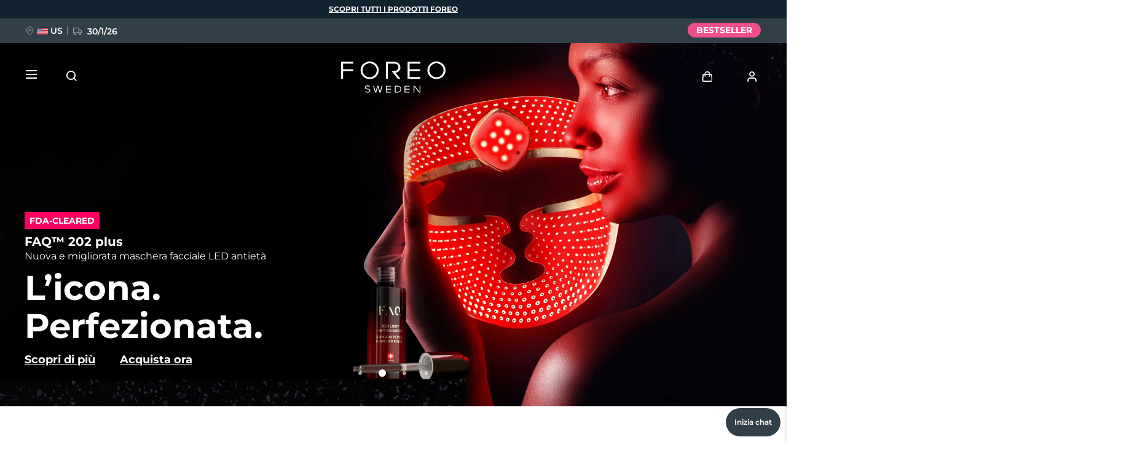

--- FILE ---
content_type: text/html; charset=UTF-8
request_url: https://www.foreo.com/it?utm_campaign=608727&utm_content=2&utm_medium=Linkshare_cps&utm_source=50rqOrVy53Q
body_size: 39888
content:


<!DOCTYPE html>
<html lang="it" dir="ltr" prefix="og: https://ogp.me/ns#">
<head>
<script>window.dataLayer = window.dataLayer || []; window._mtm = window._mtm || [];</script>
<script> window.dataLayer=[{"currencyRates":["\u0027USDAED\u0027:\u0027{{3.67249}}\u0027","\u0027USDAUD\u0027:\u0027{{1.44697}}\u0027","\u0027USDBHD\u0027:\u0027{{0.377033}}\u0027","\u0027USDBRL\u0027:\u0027{{5.2828}}\u0027","\u0027USDCAD\u0027:\u0027{{1.37173}}\u0027","\u0027USDCHF\u0027:\u0027{{0.777091}}\u0027","\u0027USDCLP\u0027:\u0027{{865.09}}\u0027","\u0027USDCNY\u0027:\u0027{{6.95435}}\u0027","\u0027USDCOP\u0027:\u0027{{3682.94}}\u0027","\u0027USDCZK\u0027:\u0027{{20.4071}}\u0027","\u0027USDDKK\u0027:\u0027{{6.28676}}\u0027","\u0027USDEUR\u0027:\u0027{{0.841765}}\u0027","\u0027USDGBP\u0027:\u0027{{0.73124}}\u0027","\u0027USDHKD\u0027:\u0027{{7.79759}}\u0027","\u0027USDHRK\u0027:\u0027{{6.3426}}\u0027","\u0027USDHUF\u0027:\u0027{{321.253}}\u0027","\u0027USDIQD\u0027:\u0027{{1307.87}}\u0027","\u0027USDIRR\u0027:\u0027{{42125}}\u0027","\u0027USDJPY\u0027:\u0027{{154.225}}\u0027","\u0027USDKRW\u0027:\u0027{{1451.44}}\u0027","\u0027USDKWD\u0027:\u0027{{0.30662}}\u0027","\u0027USDMXN\u0027:\u0027{{17.3541}}\u0027","\u0027USDMYR\u0027:\u0027{{3.9715}}\u0027","\u0027USDNOK\u0027:\u0027{{9.77312}}\u0027","\u0027USDNZD\u0027:\u0027{{1.67646}}\u0027","\u0027USDOMR\u0027:\u0027{{0.384473}}\u0027","\u0027USDPEN\u0027:\u0027{{3.34821}}\u0027","\u0027USDPHP\u0027:\u0027{{59.063}}\u0027","\u0027USDPLN\u0027:\u0027{{3.5409}}\u0027","\u0027USDQAR\u0027:\u0027{{3.63975}}\u0027","\u0027USDRON\u0027:\u0027{{4.2902}}\u0027","\u0027USDRUB\u0027:\u0027{{76.5237}}\u0027","\u0027USDSAR\u0027:\u0027{{3.75007}}\u0027","\u0027USDSEK\u0027:\u0027{{8.9396}}\u0027","\u0027USDSGD\u0027:\u0027{{1.27041}}\u0027","\u0027USDTHB\u0027:\u0027{{31.2398}}\u0027","\u0027USDTRY\u0027:\u0027{{43.3867}}\u0027","\u0027USDTWD\u0027:\u0027{{31.4775}}\u0027","\u0027USDVND\u0027:\u0027{{26187.5}}\u0027","\u0027USDZAR\u0027:\u0027{{16.0404}}\u0027"],"customerID":0,"pageType":"other"}]; </script>
<meta charset="utf-8" />
<meta name="description" content="Esplora la gamma di skincare e igiene orale FOREO, prodotti di qualità professionale con tecnologie beauty all’avanguardia. Acquista ora e dai una svolta alla tua routine di bellezza!" />
<meta name="keywords" content="luna, issa, silicone, skincare, oral care, brush, facial, tothbrush, device, foreo, sonic, design, swedish, innovative" />
<link rel="canonical" href="https://www.foreo.com/it" />
<link rel="shortlink" href="https://www.foreo.com/it" />
<meta name="robots" content="index, follow" />
<meta property="og:site_name" content="FOREO" />
<meta property="og:title" content="FOREO Sweden | Skincare e igiene orale professionale" />
<meta property="og:description" content="Esplora la gamma di skincare e igiene orale FOREO, prodotti di qualità professionale con tecnologie beauty all’avanguardia." />
<meta property="og:image" content="https://assets.foreo.com/files/static/2018-10/foreo-homepage-og.png" />
<meta name="Generator" content="Drupal 10 (https://www.drupal.org); Commerce 2" />
<meta name="MobileOptimized" content="width" />
<meta name="HandheldFriendly" content="true" />
<meta name="viewport" content="width=device-width, initial-scale=1.0, maximum-scale=1.0, minimum-scale=1.0, user-scalable=no" />
<link rel="icon" href="/themes/custom/jedi/favicon.ico" type="image/vnd.microsoft.icon" />
<link rel="alternate" hreflang="en" href="https://www.foreo.com/" />
<link rel="alternate" hreflang="de" href="https://www.foreo.com/de" />
<link rel="alternate" hreflang="es" href="https://www.foreo.com/es" />
<link rel="alternate" hreflang="fr" href="https://www.foreo.com/fr" />
<link rel="alternate" hreflang="it" href="https://www.foreo.com/it" />
<link rel="alternate" hreflang="pt-br" href="https://www.foreo.com/pt-br" />
<link rel="alternate" hreflang="pl" href="https://www.foreo.com/pl" />
<link rel="alternate" hreflang="sv" href="https://www.foreo.com/sv" />
<link rel="alternate" hreflang="ru" href="https://www.foreo.com/ru" />
<link rel="alternate" hreflang="tr" href="https://www.foreo.com/tr" />
<link rel="alternate" hreflang="zh-hans" href="https://www.foreo.com/zh-hans" />
<link rel="alternate" hreflang="zh-hant" href="https://www.foreo.com/zh-hant" />

<!-- Trk mng start -->
<script>!function(){"use strict";function l(e){for(var t=e,r=0,n=document.cookie.split(";");r<n.length;r++){var o=n[r].split("=");if(o[0].trim()===t)return o[1]}}function s(e){return localStorage.getItem(e)}function u(e){return window[e]}function A(e,t){e=document.querySelector(e);return t?null==e?void 0:e.getAttribute(t):null==e?void 0:e.textContent}var e=window,t=document,r="script",n="dataLayer",o="https://sweden.foreo.com",a="",i="dtelsqkyj",c="6xayckvw=aWQ9R1RNLU1CTFQzWA%3D%3D&apiKey=3363f648",g="stapeUserId",v="",E="",d=!1;try{var d=!!g&&(m=navigator.userAgent,!!(m=new RegExp("Version/([0-9._]+)(.*Mobile)?.*Safari.*").exec(m)))&&16.4<=parseFloat(m[1]),f="stapeUserId"===g,I=d&&!f?function(e,t,r){void 0===t&&(t="");var n={cookie:l,localStorage:s,jsVariable:u,cssSelector:A},t=Array.isArray(t)?t:[t];if(e&&n[e])for(var o=n[e],a=0,i=t;a<i.length;a++){var c=i[a],c=r?o(c,r):o(c);if(c)return c}else console.warn("invalid uid source",e)}(g,v,E):void 0;d=d&&(!!I||f)}catch(e){console.error(e)}var m=e,g=(m[n]=m[n]||[],m[n].push({"gtm.start":(new Date).getTime(),event:"gtm.js"}),t.getElementsByTagName(r)[0]),v=I?"&bi="+encodeURIComponent(I):"",E=t.createElement(r),f=(d&&(i=8<i.length?i.replace(/([a-z]{8}$)/,"kp$1"):"kp"+i),!d&&a?a:o);E.async=!0,E.src=f+"/"+i+".js?"+c+v,null!=(e=g.parentNode)&&e.insertBefore(E,g)}();</script>
<!--  End Trk mng -->
<title>FOREO Sweden | Skincare e Igiene Orale Professionale</title>
<link rel="apple-touch-icon" sizes="57x57" href="/themes/custom/jedi/favicon/apple-icon-57x57.png">
<link rel="apple-touch-icon" sizes="60x60" href="/themes/custom/jedi/favicon/apple-icon-60x60.png">
<link rel="apple-touch-icon" sizes="72x72" href="/themes/custom/jedi/favicon/apple-icon-72x72.png">
<link rel="apple-touch-icon" sizes="76x76" href="/themes/custom/jedi/favicon/apple-icon-76x76.png">
<link rel="apple-touch-icon" sizes="114x114" href="/themes/custom/jedi/favicon/apple-icon-114x114.png">
<link rel="apple-touch-icon" sizes="120x120" href="/themes/custom/jedi/favicon/apple-icon-120x120.png">
<link rel="apple-touch-icon" sizes="144x144" href="/themes/custom/jedi/favicon/apple-icon-144x144.png">
<link rel="apple-touch-icon" sizes="152x152" href="/themes/custom/jedi/favicon/apple-icon-152x152.png">
<link rel="apple-touch-icon" sizes="180x180" href="/themes/custom/jedi/favicon/apple-icon-180x180.png">
<link rel="icon" type="image/png" sizes="192x192"  href="/themes/custom/jedi/favicon/android-icon-192x192.png">
<link rel="icon" type="image/png" sizes="32x32" href="/themes/custom/jedi/favicon/favicon-32x32.png">
<link rel="icon" type="image/png" sizes="96x96" href="/themes/custom/jedi/favicon/favicon-96x96.png">
<link rel="icon" type="image/png" sizes="16x16" href="/themes/custom/jedi/favicon/favicon-16x16.png">
<link rel="manifest" href="/themes/custom/jedi/favicon/manifest.json">
<meta name="msapplication-TileColor" content="#313F49">
<meta name="msapplication-TileImage" content="/themes/custom/jedi/favicon/ms-icon-144x144.png">
<meta name="theme-color" content="#313F49">
<meta name="naver-site-verification" content="5646e40ef91d6eb181a3ae32a7bc909c8970dc76"/>
<meta name="ahrefs-site-verification" content="82f95a7f6be708a3c17cdd27dedd314753828f3e701c448936a3251acab86281">
<meta name="yandex-verification" content="36cc6d78066b1165" />
<link rel="stylesheet" media="all" href="/sites/default/files/css/css_Fsg9lhR88KrwOQBjAndntDWuTpGlZdByOYt4u6Iu8lw.css?delta=0&amp;language=it&amp;theme=jedi&amp;include=eJxVz9sOwyAIANAfamN2_Z2GKuno8BLBrd3Xb6k-zBfgEBLAQlL7ADOD4GBjRhNi9sD0wWFFR-Y02sjFh6pzk1Reel573nree1rIsQhy1cJxBh5Fd6awtF4mV6vnq2b_CzApcTsu5eiK1SlAG5A3JcxrW6G46d_0Uckuiv749wux5V2U" />
<link rel="stylesheet" media="all" href="/sites/default/files/css/css_dTkieWb98eWebaBCgWksGtp9fXb2KQqu6FEd4fKhmTw.css?delta=1&amp;language=it&amp;theme=jedi&amp;include=eJxVz9sOwyAIANAfamN2_Z2GKuno8BLBrd3Xb6k-zBfgEBLAQlL7ADOD4GBjRhNi9sD0wWFFR-Y02sjFh6pzk1Reel573nree1rIsQhy1cJxBh5Fd6awtF4mV6vnq2b_CzApcTsu5eiK1SlAG5A3JcxrW6G46d_0Uckuiv749wux5V2U" />


  <style>@media only screen and (max-width: 1279px) {
  [data-class="skincaregrid3mobile"] .mt, [data-class="specialtreatmentsgrid4mobile"] .mt, [data-class="skincaregrid2mobile"] .mt:last-of-type {
    margin: 0;
  }
}

@media (min-width: 1280px) {
  [data-class="aboutus"] .tt__text p:last-of-type {
    margin-top: 16px;
  }
}

.page-node-568 .kv .kv__video {
  min-height: auto;
}</style>
</head>
<body class="us-ip page-node-568 path-frontpage page-node-type-page">
<!-- Trk mng (noscript) -->
<noscript><iframe src="https://sweden.foreo.com/ns.html?id=GTM-MBLT3X" height="0" width="0" style="display:none;visibility:hidden"></iframe></noscript>
<!-- End Trk mng (noscript) -->
    
  <a href="#main-content" class="visually-hidden focusable skip-link">
    Salta al contenuto principale
  </a>
  
  <div class="dialog-off-canvas-main-canvas" data-off-canvas-main-canvas>
    

<div class="wrapper ">

  <main class="main" role="main">

    <div class="content">

       <div data-drupal-messages-fallback class="hidden"></div>


<div id="block-usergoogleloginvue" class="block-vue-google"  id="block-usergoogleloginvue" class="block-vue-google">
  
    
      
  <div id="vue-google"></div>

  </div>

<article class="node node--type-page node--view-mode-full">

  <div class="node__content">
    

      <div class="field__items">
              <div class="field__item">



<div class="kv-randomizer kv-randomizer--DEFAULT brick brick--type--grid brick--id--15153 kv-randomizer" data-class="kvrandomizer">
  <div class="swiper">
    <div class="swiper-wrapper">
            <div class="swiper-slide">
        <template data-lazy-html>
          

  


  


<section class="kv brick brick--type--kv brick--id--15491 white-text" data-class="flipplayadvancedhpkv">
  <div class="kv__wrap">

    <!-- Image -->
          <picture class="kv__picture lazy">
                <source data-srcset="https://assets.foreo.com/files/static/2025-11/Flip_KV_DESKTOP.jpg" media="(min-width: 1280px)" type="image/webp">
        <source data-srcset="" media="(min-width: 1280px)">
                <source data-srcset="https://assets.foreo.com/files/static/2025-11/flip_KV_MOB.jpg" type="image/webp"/>
        <source data-srcset=""/>
        <img           alt="FLIP play advanced"
            title="FLIP play advanced"
        style="visibility: hidden"
        onload="javascript: classList.remove('kv-height'); this.style.visibility='visible'"
        class="kv-height"
        />
      </picture>
        <!-- END Image -->

    <!-- Video -->
        <!-- END Video -->

    <!-- Data -->
    <div class="kv__data">

      <!-- badge -->
        
      <!-- END Badge -->

              <div class="kv__label-wrap">

                      <div class="kv__label">

            <div class="field__item">
  <div class="promo-label" style="background-color: #313f49;">
    

            <div class="field__item">Nuovo</div>
      
  </div>
</div>
      </div>
          
          
        </div>
      
              <div class="kv__strap">
  FLIP™ play advanced
</div>
      
              <div class="kv__straptext">
  Spazzola per capelli con luce LED
</div>
      
                        <h2 class="kv__heading">
  La tua spazzola preferita, con una marcia in più
</h2>
              
              <div class="kv__text">
  <p><span>Ricevi un set gratuito di maschere in tessuto</span></p>
</div>
      
    </div>
    <!-- END Data -->

    <!-- KV Link -->
          <a class="kv__link" href="/it/flip-play"></a>
        <!-- END KV Link -->

    <!-- Buttons -->
    <div class="kv__buttons kv__buttons--2">
              <a class="kv__button" href="/it/flip-play">Scopri di più</a>
      
              <a class="kv__button" href="/it/flip-play?s=1">Acquista ora</a>
          </div>
    <!-- END Buttons -->

  </div>

</section>

        </template>
      </div>
            <div class="swiper-slide">
        <template data-lazy-html>
          

  


  


<section class="kv brick brick--type--kv brick--id--15448 white-text" data-class="faq202plushpkv">
  <div class="kv__wrap">

    <!-- Image -->
          <picture class="kv__picture lazy">
                <source data-srcset="https://assets.foreo.com/files/static/2026-01/FAQ202plus_HP-KV-desk_0.webp" media="(min-width: 1280px)" type="image/webp">
        <source data-srcset="" media="(min-width: 1280px)">
                <source data-srcset="https://assets.foreo.com/files/static/2026-01/FAQ202plus_HP-KV-mob_0.webp" type="image/webp"/>
        <source data-srcset=""/>
        <img           alt="FAQ 202 plus"
            title="FAQ 202 plus"
        style="visibility: hidden"
        onload="javascript: classList.remove('kv-height'); this.style.visibility='visible'"
        class="kv-height"
        />
      </picture>
        <!-- END Image -->

    <!-- Video -->
        <!-- END Video -->

    <!-- Data -->
    <div class="kv__data">

      <!-- badge -->
        
      <!-- END Badge -->

              <div class="kv__label-wrap">

                      <div class="kv__label">

            <div class="field__item">
  <div class="promo-label" style="background-color: #ff0062;">
    

            <div class="field__item">FDA-CLEARED</div>
      
  </div>
</div>
      </div>
          
          
        </div>
      
              <div class="kv__strap">
  FAQ™ 202 plus
</div>
      
              <div class="kv__straptext">
  Nuova e migliorata maschera facciale LED antietà
</div>
      
                        <h2 class="kv__heading">
  L’icona. Perfezionata.
</h2>
              
      
    </div>
    <!-- END Data -->

    <!-- KV Link -->
          <a class="kv__link" href="/it/faq-swiss-202?p=340&amp;s=1"></a>
        <!-- END KV Link -->

    <!-- Buttons -->
    <div class="kv__buttons kv__buttons--2">
              <a class="kv__button" href="/it/faq-swiss-202?p=340">Scopri di più</a>
      
              <a class="kv__button" href="/it/faq-swiss-202?p=340&amp;s=1">Acquista ora</a>
          </div>
    <!-- END Buttons -->

  </div>

</section>

        </template>
      </div>
            <div class="swiper-slide">
        <template data-lazy-html>
          

  


  


<section class="kv brick brick--type--kv brick--id--15335 white-text" data-class="faq502preorderhpkv">
  <div class="kv__wrap">

    <!-- Image -->
          <picture class="kv__picture lazy">
                <source data-srcset="https://assets.foreo.com/files/static/2025-10/HP-KV_FAQ502_desk.webp" media="(min-width: 1280px)" type="image/webp">
        <source data-srcset="" media="(min-width: 1280px)">
                <source data-srcset="https://assets.foreo.com/files/static/2025-10/HP-KV_FAQ502_mob.webp" type="image/webp"/>
        <source data-srcset=""/>
        <img           alt="502"
            title="502"
        style="visibility: hidden"
        onload="javascript: classList.remove('kv-height'); this.style.visibility='visible'"
        class="kv-height"
        />
      </picture>
        <!-- END Image -->

    <!-- Video -->
        <!-- END Video -->

    <!-- Data -->
    <div class="kv__data">

      <!-- badge -->
        
      <!-- END Badge -->

              <div class="kv__label-wrap">

                      <div class="kv__label">

            <div class="field__item">
  <div class="promo-label" style="background-color: #313f49;">
    

            <div class="field__item">Nuovo</div>
      
  </div>
</div>
      </div>
          
          
        </div>
      
              <div class="kv__strap">
  FAQ™ 502
</div>
      
              <div class="kv__straptext">
  Terapia a luce rossa a spettro completo
</div>
      
                        <h2 class="kv__heading">
  Il potere curativo <br>del sole in <br>un dispositivo
</h2>
              
      
    </div>
    <!-- END Data -->

    <!-- KV Link -->
          <a class="kv__link" href="/it/faq-swiss-502"></a>
        <!-- END KV Link -->

    <!-- Buttons -->
    <div class="kv__buttons kv__buttons--2">
              <a class="kv__button" href="/it/faq-swiss-502">Scopri di più</a>
      
              <a class="kv__button" href="/it/faq-swiss-502?s=1">Acquista ora</a>
          </div>
    <!-- END Buttons -->

  </div>

</section>

        </template>
      </div>
            <div class="swiper-slide">
        <template data-lazy-html>
          

  


  


<section class="kv brick brick--type--kv brick--id--12978 white-text" data-class="bear2hpkvutm5">
  <div class="kv__wrap">

    <!-- Image -->
          <picture class="kv__picture lazy">
                <source data-srcset="https://assets.foreo.com/files/static/2024-06/HP-KV_Bear2-Serum2_desk_0.webp" media="(min-width: 1280px)" type="image/webp">
        <source data-srcset="" media="(min-width: 1280px)">
                <source data-srcset="https://assets.foreo.com/files/static/2024-06/HP-KV_Bear2-Serum2_mob_0.webp" type="image/webp"/>
        <source data-srcset=""/>
        <img           alt="BEAR 2"
            title="BEAR 2"
        style="visibility: hidden"
        onload="javascript: classList.remove('kv-height'); this.style.visibility='visible'"
        class="kv-height"
        />
      </picture>
        <!-- END Image -->

    <!-- Video -->
        <!-- END Video -->

    <!-- Data -->
    <div class="kv__data">

      <!-- badge -->
        
      <!-- END Badge -->

              <div class="kv__label-wrap">

                      <div class="kv__label">

            <div class="field__item">
</div>
      </div>
          
          
        </div>
      
              <div class="kv__strap">
  BEAR<sup>TM</sup> 2
</div>
      
              <div class="kv__straptext">
  Dispositivo microcorrente tonificante
</div>
      
                        <h1 class="kv__heading">
  Il bisturi non è l’unica soluzione
</h1>
              
              <div class="kv__text">
  <p>L’alternativa sicura e indolore alla chirurgia.</p>
</div>
      
    </div>
    <!-- END Data -->

    <!-- KV Link -->
          <a class="kv__link" href="/it/bear-2-collection"></a>
        <!-- END KV Link -->

    <!-- Buttons -->
    <div class="kv__buttons kv__buttons--2">
              <a class="kv__button" href="/it/bear-2-collection">Scopri di più</a>
      
              <a class="kv__button" href="/it/bear-2-collection?s=1">Acquista ora</a>
          </div>
    <!-- END Buttons -->

  </div>

</section>

        </template>
      </div>
          </div>
  </div>
</div>

  
  
<div class="grid grid--sales brick brick--type--grid brick--id--6808 solo-label" data-class="relatedpromo2022">
  <div class="grid__wrap">

          <div class="grid__data">

                  <h3 class="grid__label">
            

      <div class="clearfix text-formatted field__items">
              <div class="field__item"><p><span>OFFERTE PER LE FESTE</span></p></div>
          </div>
  
          </h3>
        
        
                  <div class="grid__text">
            

      <div class="clearfix text-formatted field__items">
              <div class="field__item"></div>
          </div>
  
          </div>
        
        
      </div>
    
          <div class="grid__content">
        

      

  
<div class="related related--sales related--node-676 related--image-custom  related--desc-default">
      <div class="related__wrap">

              <div class="related__img-wrap">
          <picture class="related__img">
            <source srcset="https://assets.foreo.com/files/static/2025-02/FAQ-202_sales%20block.webp" type="image/webp" />
            <source srcset="https://assets.foreo.com/files/static/2025-02/FAQ-202_sales%20block.jpg" />
            <img src="https://assets.foreo.com/files/static/2025-02/FAQ-202_sales%20block.jpg" />
          </picture>
        </div>
      
          <div class="related__tag related__tag--level-iblock">
        

            <div class="field__item">
  <div class="promo-label" style="background-color: #313f49;">
    

            <div class="field__item">BESTSELLERS</div>
      
  </div>
</div>
      
      </div>
    
              <picture class="related__img-wrap related__img-wrap--commerce">
  <source srcset="https://assets.foreo.com/files/static/2023-02/ecomm_FAQ-202_1b.webp?VersionId=cXF3JyTAvRoQR5rHy1xXq2ChDdwNS0dW" type="image/webp" />
  <source srcset="https://assets.foreo.com/files/static/2023-02/ecomm_FAQ-202_1b.png?VersionId=o.PAVKt9uFnsrQ1hZbO81Cwtp3JIIIWo" />
  <img src="https://assets.foreo.com/files/static/2023-02/ecomm_FAQ-202_1b.webp?VersionId=cXF3JyTAvRoQR5rHy1xXq2ChDdwNS0dW" />
</picture>

<div class="related__data">
  <div class="related__data-inner">
          <h2 class="related__heading">

            <div class="field__item">FAQ™ 202</div>
      </h2>
              <div class="related__text related__text--default">
        

            <div class="field__item">Maschera viso LED anti-age in silicone con 7 colori + NIR</div>
      
      </div>
      </div>

      <div class="related__price">
      
  

<div class="price">
            <div class="price__amount">
        USD 799
      </div>
      </div>


    </div>
    <div class="related__price-thirty">Lowest price in 30 days: <span></span></div>
  </div>


      
                        <a href="/it/faq-swiss-202" class="related__link"></a>
              
      
      
    </div>
  </div>


      

  
<div class="related related--sales related--node-3794 related--image-custom  related--desc-custom">
      <div class="related__wrap">

              <div class="related__img-wrap">
          <picture class="related__img">
            <source srcset="https://assets.foreo.com/files/static/2025-11/FLIPplayAdvanced_salesblock2.webp" type="image/webp" />
            <source srcset="https://assets.foreo.com/files/static/2025-11/FLIPplayAdvanced_salesblock2.jpg" />
            <img src="https://assets.foreo.com/files/static/2025-11/FLIPplayAdvanced_salesblock2.jpg" />
          </picture>
        </div>
      
          <div class="related__tag related__tag--level-iblock">
        

            <div class="field__item">
  <div class="promo-label" style="background-color: #313f49;">
    

            <div class="field__item">Nuovo</div>
      
  </div>
</div>
      
      </div>
    
              <picture class="related__img-wrap related__img-wrap--commerce">
  <source srcset="https://assets.foreo.com/files/static/product-images/2025-10/ecomm_FLIP-play-ADVANCED-ILiliacYou_1.webp" type="image/webp" />
  <source srcset="https://assets.foreo.com/files/static/2025-10/ecomm_FLIP-play-ADVANCED-ILiliacYou_1.png" />
  <img src="https://assets.foreo.com/files/static/product-images/2025-10/ecomm_FLIP-play-ADVANCED-ILiliacYou_1.webp" />
</picture>

<div class="related__data">
  <div class="related__data-inner">
          <h2 class="related__heading">

            <div class="field__item">FLIP™ play advanced LED light hairbrush</div>
      </h2>
              <div class="related__text related__text--default">
        

            <div class="field__item">La prima spazzola che migliora la salute di capelli e cuoio capelluto</div>
      
      </div>
      </div>

      <div class="related__price">
      
  

<div class="price">
            <div class="price__amount">
        USD 59
      </div>
      </div>


    </div>
    <div class="related__price-thirty">Lowest price in 30 days: <span></span></div>
  </div>

  <div class="related__tag related__tag--level-product">
    

            <div class="field__item">
  <div class="promo-label" style="background-color: #313f49;">
    

            <div class="field__item">Nuovo</div>
      
  </div>
</div>
      
  </div>

      
                        <a href="/it/flip-play" class="related__link"></a>
              
              <div class="related__text related__text--custom">
          

            <div class="field__item"><p><span>Spazzola per capelli con luce LED</span></p></div>
      
        </div>
      
      
    </div>
  </div>


      

  
<div class="related related--sales related--node-720 related--image-custom  related--desc-default">
      <div class="related__wrap">

              <div class="related__img-wrap">
          <picture class="related__img">
            <source srcset="https://assets.foreo.com/files/static/2024-06/BEAR-2_salesblock.webp" type="image/webp" />
            <source srcset="https://assets.foreo.com/files/static/2024-06/BEAR-2_salesblock.jpg" />
            <img src="https://assets.foreo.com/files/static/2024-06/BEAR-2_salesblock.jpg" />
          </picture>
        </div>
      
    
              <picture class="related__img-wrap related__img-wrap--commerce">
  <source srcset="https://assets.foreo.com/files/static/product-images/2023-08/ecomm_BEAR-2_Fuchsia_1.webp?VersionId=59esDZixpzqczeTGFgC63MAG8J_4gLri" type="image/webp" />
  <source srcset="https://assets.foreo.com/files/static/2023-08/ecomm_BEAR-2_Fuchsia_1.png?VersionId=SIEK1MXB3trv.uAZDlvmFgkCghW6Az4Z" />
  <img src="https://assets.foreo.com/files/static/product-images/2023-08/ecomm_BEAR-2_Fuchsia_1.webp?VersionId=59esDZixpzqczeTGFgC63MAG8J_4gLri" />
</picture>

<div class="related__data">
  <div class="related__data-inner">
          <h2 class="related__heading">

            <div class="field__item">BEAR™ 2</div>
      </h2>
              <div class="related__text related__text--default">
        

            <div class="field__item">Il dispositivo con microcorrente più potente al mondo</div>
      
      </div>
      </div>

      <div class="related__price">
      
  

<div class="price">
            <div class="price__amount">
        USD 419
      </div>
      </div>


    </div>
    <div class="related__price-thirty">Lowest price in 30 days: <span></span></div>
  </div>

  <div class="related__tag related__tag--level-product">
    

            <div class="field__item">
  <div class="promo-label" style="background-color: #313f49;">
    

            <div class="field__item">BESTSELLER</div>
      
  </div>
</div>
      
  </div>

      
                        <a href="/it/bear-2-collection" class="related__link"></a>
              
      
      
    </div>
  </div>


      

  
<div class="related related--sales related--node-647 related--image-custom  related--desc-default">
      <div class="related__wrap">

              <div class="related__img-wrap">
          <picture class="related__img">
            <source srcset="https://assets.foreo.com/files/static/2025-10/LUNA-4_MF20.webp" type="image/webp" />
            <source srcset="https://assets.foreo.com/files/static/2025-10/LUNA-4_MF20.jpg" />
            <img src="https://assets.foreo.com/files/static/2025-10/LUNA-4_MF20.jpg" />
          </picture>
        </div>
      
    
              <picture class="related__img-wrap related__img-wrap--commerce">
  <source srcset="https://assets.foreo.com/files/static/product-images/2023-01/ecomm_LUNA-4_sensitive_1.webp?VersionId=3D48itWMjDfOH1b8jw7Z0.g59PsSIc1Y" type="image/webp" />
  <source srcset="https://assets.foreo.com/files/static/2023-01/ecomm_LUNA-4_sensitive_1.png?VersionId=Y54kbc1VYAtDQvS3MelQp6EFB5ylHJdV" />
  <img src="https://assets.foreo.com/files/static/product-images/2023-01/ecomm_LUNA-4_sensitive_1.webp?VersionId=3D48itWMjDfOH1b8jw7Z0.g59PsSIc1Y" />
</picture>

<div class="related__data">
  <div class="related__data-inner">
          <h2 class="related__heading">

            <div class="field__item">LUNA™ 4</div>
      </h2>
              <div class="related__text related__text--default">
        

            <div class="field__item">Dispositivo smart 2 in 1 per detergere e rassodare il viso</div>
      
      </div>
      </div>

      <div class="related__price">
      
  

<div class="price">
            <div class="price__amount">
        USD 219
      </div>
      </div>


    </div>
    <div class="related__price-thirty">Lowest price in 30 days: <span></span></div>
  </div>

  <div class="related__tag related__tag--level-product">
    

            <div class="field__item">
  <div class="promo-label" style="background-color: #313f49;">
    

            <div class="field__item">BESTSELLER</div>
      
  </div>
</div>
      
  </div>

      
                        <a href="/it/luna-collection" class="related__link"></a>
              
      
      
    </div>
  </div>

      </div>
    
  </div>
</div>


  


  


<section class="kv brick brick--type--kv brick--id--11023 white-text" data-class="bear2hpkvutm4">
  <div class="kv__wrap">

    <!-- Image -->
          <picture class="kv__picture lazy">
                <source data-srcset="https://assets.foreo.com/files/static/2025-10/HP-KV_Bear_2_desktop.webp" media="(min-width: 1280px)" type="image/webp">
        <source data-srcset="" media="(min-width: 1280px)">
                <source data-srcset="https://assets.foreo.com/files/static/2025-10/HP-KV_Bear_2_mobile.webp" type="image/webp"/>
        <source data-srcset=""/>
        <img           alt="BEAR 2"
            title="BEAR 2"
        style="visibility: hidden"
        onload="javascript: classList.remove('kv-height'); this.style.visibility='visible'"
        class="kv-height"
        />
      </picture>
        <!-- END Image -->

    <!-- Video -->
        <!-- END Video -->

    <!-- Data -->
    <div class="kv__data">

      <!-- badge -->
        
      <!-- END Badge -->

      
              <div class="kv__strap">
  BEAR<sup>TM</sup> 2
</div>
      
              <div class="kv__straptext">
  Dispositivo microcorrente tonificante
</div>
      
                        <h1 class="kv__heading">
  Rassoda e risolleva. <br>In 1 settimana.
</h1>
              
              <div class="kv__text">
  <p>Il primo dispositivo al mondo con 4 rivoluzionari tipi di microcorrente.</p>
</div>
      
    </div>
    <!-- END Data -->

    <!-- KV Link -->
          <a class="kv__link" href="/it/bear-2-collection"></a>
        <!-- END KV Link -->

    <!-- Buttons -->
    <div class="kv__buttons kv__buttons--2">
              <a class="kv__button" href="/it/bear-2-collection">Scopri di più</a>
      
              <a class="kv__button" href="/it/bear-2-collection?s=1">Acquista ora</a>
          </div>
    <!-- END Buttons -->

  </div>

</section>


  
  
<div class="grid grid--A brick brick--type--grid brick--id--6707" data-class="treatments">
  <div class="grid__wrap">

          <div class="grid__data">

                  <h3 class="grid__label">
            

      <div class="clearfix text-formatted field__items">
              <div class="field__item"><p>Routine di trattamento beauty svedesi</p></div>
          </div>
  
          </h3>
        
                              <h2 class="grid__heading">

            <div class="field__item">Prova una routine professionale in 3 gesti</div>
      </h2>
                  
                  <div class="grid__text">
            

      <div class="clearfix text-formatted field__items">
              <div class="field__item"><p>Lascia respirare la pelle, tonificala in modo naturale e risplendi con un trattamento maschera a LED. Per risultati professionali dove vuoi, quando vuoi. Dai un’occhiata alla nostra routine di 6 minuti consigliata da Vogue.</p></div>
          </div>
  
          </div>
        
        
      </div>
    
          <div class="grid__content">
        

  
<div class="tile tile--A brick brick--type--tile brick--id--6708" data-class="treatmentfacialcleansing">
  <div class="tile__wrap">

          <a href="/it/luna-collection" class="tile__cta">
    
              <picture class="tile__picture">
                      <source srcset="https://assets.foreo.com/files/static/2023-03/RutineBlock_Homepage_desktop_LUNA.webp?VersionId=LWkgocTHzo0OwjmYZ6Lw4VG4_uaZeVnU" media="(min-width: 1280px)" type="image/webp">
            <source srcset="https://assets.foreo.com/files/static/2023-03/RutineBlock_Homepage_desktop_LUNA.jpg?VersionId=n3ZQXCiyG6WEcaPgHqVy8W1UW1uSjYBY" media="(min-width: 1280px)">
                    <source srcset="https://assets.foreo.com/files/static/2023-03/RutineBlock_Homepage_mobile_LUNA.webp?VersionId=XHmXNjggUOqAEcMiY.dPnykAmlF2Ky8W" type="image/webp" />
          <source srcset="https://assets.foreo.com/files/static/2023-03/RutineBlock_Homepage_mobile_LUNA.jpg?VersionId=8dvT45RRMwOie9WVgTa2oeV9Y0i81_yY" />
          <img src="https://assets.foreo.com/files/static/2023-03/RutineBlock_Homepage_mobile_LUNA.jpg?VersionId=8dvT45RRMwOie9WVgTa2oeV9Y0i81_yY" />
        </picture>
      
          </a>
    
    <div class="tile__data">
                        <h3 class="tile__heading">

            <div class="field__item">LUNA<sup>TM</sup></div>
      </h3>
              
              <div class="tile__text">
          

      <div class="clearfix text-formatted field__items">
              <div class="field__item"><p><span>Fase 1</span></p><p><a href="/it/taxonomy/term/1208">Detersione viso</a></p></div>
          </div>
  
        </div>
      
    </div>

  </div>
</div>


  
<div class="tile tile--A brick brick--type--tile brick--id--10896" data-class="treatmentrejuvenatingfacelift">
  <div class="tile__wrap">

          <a href="/it/bear-2-collection" class="tile__cta">
    
              <picture class="tile__picture">
                      <source srcset="https://assets.foreo.com/files/static/2023-08/RutineBlock_Homepage_desktop_BEAR-2_0.webp?VersionId=K4SQEEtV0tvlYduqkiuRRu3lnOjMRlnO" media="(min-width: 1280px)" type="image/webp">
            <source srcset="https://assets.foreo.com/files/static/2023-08/RutineBlock_Homepage_desktop_BEAR-2_0.jpg?VersionId=2_HYDaGFN3lldKMoR1kstb4Rpj_.3uPB" media="(min-width: 1280px)">
                    <source srcset="https://assets.foreo.com/files/static/2023-08/RutineBlock_Homepage_mobile_BEAR-2_0.webp?VersionId=JILLMi3cKNHMTKFHsZxYOBIqtg5vBI4S" type="image/webp" />
          <source srcset="https://assets.foreo.com/files/static/2023-08/RutineBlock_Homepage_mobile_BEAR-2_0.jpg?VersionId=.778hAS2yUiSbnQZW9IHkeva6wryT8Ju" />
          <img src="https://assets.foreo.com/files/static/2023-08/RutineBlock_Homepage_mobile_BEAR-2_0.jpg?VersionId=.778hAS2yUiSbnQZW9IHkeva6wryT8Ju" />
        </picture>
      
          </a>
    
    <div class="tile__data">
                        <h3 class="tile__heading">

            <div class="field__item">BEAR<sup>TM</sup></div>
      </h3>
              
              <div class="tile__text">
          

      <div class="clearfix text-formatted field__items">
              <div class="field__item"><p><span>Fase 2</span></p><p><a href="/it/taxonomy/term/1723">Effetto lifting</a></p></div>
          </div>
  
        </div>
      
    </div>

  </div>
</div>


  
<div class="tile tile--A brick brick--type--tile brick--id--6710" data-class="treatmentfullfacialspa">
  <div class="tile__wrap">

          <a href="/it/ufo-collection" class="tile__cta">
    
              <picture class="tile__picture">
                      <source srcset="https://assets.foreo.com/files/static/2023-07/RutineBlock_Homepage_desktop_UFO3.webp?VersionId=o_AgxVLm4Z0UoaFiXi2.yLN7En9pTyoz" media="(min-width: 1280px)" type="image/webp">
            <source srcset="https://assets.foreo.com/files/static/2023-07/RutineBlock_Homepage_desktop_UFO3.jpg?VersionId=XwJvUcM0yyv2BEsN5CVz9cvwU8UXr4J5" media="(min-width: 1280px)">
                    <source srcset="https://assets.foreo.com/files/static/2023-07/RutineBlock_Homepage_mobile_UFO3.webp?VersionId=.2dn.bqu4_ARtFKuhD4JLzms1EQZ0uju" type="image/webp" />
          <source srcset="https://assets.foreo.com/files/static/2023-07/RutineBlock_Homepage_mobile_UFO3_0.jpg?VersionId=I1ANDPb0lsWn3sBL5frlo5ZxH8pOWkNl" />
          <img src="https://assets.foreo.com/files/static/2023-07/RutineBlock_Homepage_mobile_UFO3_0.jpg?VersionId=I1ANDPb0lsWn3sBL5frlo5ZxH8pOWkNl" />
        </picture>
      
          </a>
    
    <div class="tile__data">
                        <h3 class="tile__heading">

            <div class="field__item">UFO<sup>TM</sup></div>
      </h3>
              
              <div class="tile__text">
          

      <div class="clearfix text-formatted field__items">
              <div class="field__item"><p><span>Fase 3</span></p><p><a href="/it/taxonomy/term/1209">Idrata</a></p></div>
          </div>
  
        </div>
      
    </div>

  </div>
</div>


  
<div class="tile tile--A brick brick--type--tile brick--id--9581" data-class="treatmentoralcare">
  <div class="tile__wrap">

          <a href="/it/issa-collection" class="tile__cta">
    
              <picture class="tile__picture">
                      <source srcset="https://assets.foreo.com/files/static/2025-09/desktop.webp" media="(min-width: 1280px)" type="image/webp">
            <source srcset="https://assets.foreo.com/files/static/2025-09/desktop.jpg" media="(min-width: 1280px)">
                    <source srcset="https://assets.foreo.com/files/static/2025-09/mobile.webp" type="image/webp" />
          <source srcset="https://assets.foreo.com/files/static/2025-09/mobile.jpg" />
          <img src="https://assets.foreo.com/files/static/2025-09/mobile.jpg" />
        </picture>
      
          </a>
    
    <div class="tile__data">
                        <h3 class="tile__heading">

            <div class="field__item">ISSA<sup>TM</sup></div>
      </h3>
              
              <div class="tile__text">
          

      <div class="clearfix text-formatted field__items">
              <div class="field__item"><p><span>FASE 3 1/2</span></p><p><a href="/it/taxonomy/term/6">Sorridi</a></p></div>
          </div>
  
        </div>
      
    </div>

  </div>
</div>

      </div>
    
  </div>
</div>


  


  


<section class="kv brick brick--type--kv brick--id--15370 white-text" data-class="faq502preorderhpkv">
  <div class="kv__wrap">

    <!-- Image -->
          <picture class="kv__picture lazy">
                <source data-srcset="https://assets.foreo.com/files/static/2025-10/HP-KV_FAQ502_desk_0.webp" media="(min-width: 1280px)" type="image/webp">
        <source data-srcset="" media="(min-width: 1280px)">
                <source data-srcset="https://assets.foreo.com/files/static/2025-10/HP-KV_FAQ502_mob_0.webp" type="image/webp"/>
        <source data-srcset=""/>
        <img           alt="502"
            title="502"
        style="visibility: hidden"
        onload="javascript: classList.remove('kv-height'); this.style.visibility='visible'"
        class="kv-height"
        />
      </picture>
        <!-- END Image -->

    <!-- Video -->
        <!-- END Video -->

    <!-- Data -->
    <div class="kv__data">

      <!-- badge -->
        
      <!-- END Badge -->

              <div class="kv__label-wrap">

                      <div class="kv__label">

            <div class="field__item">
  <div class="promo-label" style="background-color: #313f49;">
    

            <div class="field__item">Nuovo</div>
      
  </div>
</div>
      </div>
          
          
        </div>
      
              <div class="kv__strap">
  FAQ™ 502
</div>
      
              <div class="kv__straptext">
  Terapia a luce rossa a spettro completo
</div>
      
                        <h2 class="kv__heading">
  Il potere curativo <br>del sole in <br>un dispositivo
</h2>
              
      
    </div>
    <!-- END Data -->

    <!-- KV Link -->
          <a class="kv__link" href="/it/faq-swiss-502"></a>
        <!-- END KV Link -->

    <!-- Buttons -->
    <div class="kv__buttons kv__buttons--2">
              <a class="kv__button" href="/it/faq-swiss-502">Scopri di più</a>
      
              <a class="kv__button" href="/it/faq-swiss-502?s=1">Acquista ora</a>
          </div>
    <!-- END Buttons -->

  </div>

</section>


  
  
<div class="grid grid--quotes brick brick--type--grid brick--id--6881 solo-label js_scroll_indicator" data-class="celebritymediaquotes2022grid">
  <div class="grid__wrap">

          <div class="grid__data">

                  <h3 class="grid__label">
            

      <div class="clearfix text-formatted field__items">
              <div class="field__item"><p>LE CELEBRITÀ LO ADORANO</p></div>
          </div>
  
          </h3>
        
        
        
        
      </div>
    
          <div class="grid__content">
        

  
  
<div class="tile tile--celebrity_quote brick brick--type--tile brick--id--6885" data-class="celebrityquote32022">
  <div class="tile__wrap">

          <picture class="tile__picture">
                <source srcset="https://assets.foreo.com/files/static/2022-10/Cindy-Crawford_celeb.webp?VersionId=w2YP6Hw1tTTZUDuEc2Qaclu2xirS5yYJ" type="image/webp" />
        <source srcset="https://assets.foreo.com/files/static/2022-10/Cindy-Crawford_celeb.png?VersionId=r1EFkjkP4zyHSYnBrSglcdQxIGVVm3Ch" />
        <img src="https://assets.foreo.com/files/static/2022-10/Cindy-Crawford_celeb.png?VersionId=r1EFkjkP4zyHSYnBrSglcdQxIGVVm3Ch" />
      </picture>
    
    <div class="tile__data">
      
              <div class="tile__text">
          

      <div class="clearfix text-formatted field__items">
              <div class="field__item"><p>… Quando uso LUNA<sup>™</sup> mini 2 insieme al mio detergente, prima ancora di fare la doccia, migliora la circolazione della pelle e, insomma… è utile per rimettere subito in forma il viso la mattina.</p>
</div>
          </div>
  
        </div>
      
          </div>

  </div>
</div>


  
  
<div class="tile tile--celebrity_quote brick brick--type--tile brick--id--6917" data-class="celebrityquote32022">
  <div class="tile__wrap">

          <picture class="tile__picture">
                <source srcset="https://assets.foreo.com/files/static/2022-10/Huda-Kattan_celeb.webp?VersionId=clm6xJAkfoEV71DIHnZDdqo207CesNfg" type="image/webp" />
        <source srcset="https://assets.foreo.com/files/static/2022-10/Huda-Kattan_celeb.png?VersionId=4FdwGf2hoh53n7bkCyewSQx6kbIl4IOw" />
        <img src="https://assets.foreo.com/files/static/2022-10/Huda-Kattan_celeb.png?VersionId=4FdwGf2hoh53n7bkCyewSQx6kbIl4IOw" />
      </picture>
    
    <div class="tile__data">
      
              <div class="tile__text">
          

      <div class="clearfix text-formatted field__items">
              <div class="field__item"><p>Credo che uno dei principali benefici sia probabilmente il fatto che richiede solo 90 secondi. Al giorno d’oggi, siamo sempre tutti di corsa, ma se potessimo applicare una maschera la mattina, credo lo faremmo. Con UFO<sup>™</sup> è sicuramente possibile.</p>
</div>
          </div>
  
        </div>
      
          </div>

  </div>
</div>


  
  
<div class="tile tile--celebrity_quote brick brick--type--tile brick--id--6883" data-class="celebrityquote12022">
  <div class="tile__wrap">

          <picture class="tile__picture">
                <source srcset="https://assets.foreo.com/files/static/2022-10/Gemma-Chan_celeb.webp?VersionId=jBQGDxEC8hvYRbk2L7osVDQKxag1MiQN" type="image/webp" />
        <source srcset="https://assets.foreo.com/files/static/2022-10/Gemma-Chan_celeb.png?VersionId=lAd0BbGLy2BbnBu7.8ViUAYsUN6R4yWQ" />
        <img src="https://assets.foreo.com/files/static/2022-10/Gemma-Chan_celeb.png?VersionId=lAd0BbGLy2BbnBu7.8ViUAYsUN6R4yWQ" />
      </picture>
    
    <div class="tile__data">
      
              <div class="tile__text">
          

      <div class="clearfix text-formatted field__items">
              <div class="field__item"><p>Quando ho gli occhi un po’ gonfi, prendo il mio massaggiatore FOREO IRIS<sup>™</sup>, che imita il picchiettio delle dita tipico delle routine di skincare asiatiche tradizionali. Dato che sembra un vibratore, lo chiamo il mio 'vibraocchi'.</p>
</div>
          </div>
  
        </div>
      
          </div>

  </div>
</div>


  
  
<div class="tile tile--celebrity_quote brick brick--type--tile brick--id--6884" data-class="celebrityquote22022">
  <div class="tile__wrap">

          <picture class="tile__picture">
                <source srcset="https://assets.foreo.com/files/static/2022-10/Rita-Ora_celeb.webp?VersionId=GlDAcjaKgXd1e3bUYJX4Gr5QVZY3auYH" type="image/webp" />
        <source srcset="https://assets.foreo.com/files/static/2022-10/Rita-Ora_celeb.png?VersionId=5jBbC4Qj6spb3kd80r7Xa0xWcx0e3E.f" />
        <img src="https://assets.foreo.com/files/static/2022-10/Rita-Ora_celeb.png?VersionId=5jBbC4Qj6spb3kd80r7Xa0xWcx0e3E.f" />
      </picture>
    
    <div class="tile__data">
      
              <div class="tile__text">
          

      <div class="clearfix text-formatted field__items">
              <div class="field__item"><p>Con UFO<sup>™</sup> 2 mi sembra di essere letteralmente in una spa! Ricrea la sensazione di un massaggio ed è davvero nutriente.</p>
</div>
          </div>
  
        </div>
      
          </div>

  </div>
</div>


  
  
<div class="tile tile--celebrity_quote brick brick--type--tile brick--id--6918" data-class="celebrityquote32022">
  <div class="tile__wrap">

          <picture class="tile__picture">
                <source srcset="https://assets.foreo.com/files/static/2022-10/Miranda-Kerr_celeb.webp?VersionId=MChRlmCEBapDGdcEyrJmCy38HoION3dU" type="image/webp" />
        <source srcset="https://assets.foreo.com/files/static/2022-10/Miranda-Kerr_celeb.png?VersionId=S2Qe9E2AlNc6fKk0UspTYaXrc8m9zEru" />
        <img src="https://assets.foreo.com/files/static/2022-10/Miranda-Kerr_celeb.png?VersionId=S2Qe9E2AlNc6fKk0UspTYaXrc8m9zEru" />
      </picture>
    
    <div class="tile__data">
      
              <div class="tile__text">
          

      <div class="clearfix text-formatted field__items">
              <div class="field__item"><p>Ogni giorno, lavo il viso con il detergente cremoso di Kora Organics e FOREO LUNA<sup>™</sup>mini 2 Pink, per una pulizia ultraprofonda.</p>
</div>
          </div>
  
        </div>
      
          </div>

  </div>
</div>


  
  
<div class="tile tile--celebrity_quote brick brick--type--tile brick--id--6921" data-class="celebrityquote32022">
  <div class="tile__wrap">

          <picture class="tile__picture">
                <source srcset="https://assets.foreo.com/files/static/2022-10/Myleene-Klass_celeb.webp?VersionId=mjVmQORQ1q7yMw2sxMoVfkwuq3VDMLrs" type="image/webp" />
        <source srcset="https://assets.foreo.com/files/static/2022-10/Myleene-Klass_celeb.png?VersionId=9UcHGDyZQ5U5CbK0cB.SuHNfxGHZso6L" />
        <img src="https://assets.foreo.com/files/static/2022-10/Myleene-Klass_celeb.png?VersionId=9UcHGDyZQ5U5CbK0cB.SuHNfxGHZso6L" />
      </picture>
    
    <div class="tile__data">
      
              <div class="tile__text">
          

      <div class="clearfix text-formatted field__items">
              <div class="field__item"><p>In 90 secondi regala subito alla pelle un aspetto fenomenale. È esattamente lo stesso effetto che si prova dopo un trattamento viso super lussuoso.</p>
</div>
          </div>
  
        </div>
      
          </div>

  </div>
</div>


  
  
<div class="tile tile--celebrity_quote brick brick--type--tile brick--id--6919" data-class="celebrityquote32022">
  <div class="tile__wrap">

          <picture class="tile__picture">
                <source srcset="https://assets.foreo.com/files/static/2022-10/Emma-Corrin_celeb.webp?VersionId=dRssju0.3Ubcdf1C4oEdvrxmBIdxol.d" type="image/webp" />
        <source srcset="https://assets.foreo.com/files/static/2022-10/Emma-Corrin_celeb.png?VersionId=2oqFW4NnXImJL.FTfA6JK6WtRmJM0Ad9" />
        <img src="https://assets.foreo.com/files/static/2022-10/Emma-Corrin_celeb.png?VersionId=2oqFW4NnXImJL.FTfA6JK6WtRmJM0Ad9" />
      </picture>
    
    <div class="tile__data">
      
              <div class="tile__text">
          

      <div class="clearfix text-formatted field__items">
              <div class="field__item"><p>La mia spazzola viso FOREO, fantastica per detergere la pelle quando sono in viaggio</p>
</div>
          </div>
  
        </div>
      
          </div>

  </div>
</div>


  
  
<div class="tile tile--celebrity_quote brick brick--type--tile brick--id--6920" data-class="celebrityquote32022">
  <div class="tile__wrap">

          <picture class="tile__picture">
                <source srcset="https://assets.foreo.com/files/static/2022-10/Ramla-Ali_celeb.webp?VersionId=sWHEsW9EI3c5WAo4EGLQrtx9OVp82IZU" type="image/webp" />
        <source srcset="https://assets.foreo.com/files/static/2022-10/Ramla-Ali_celeb.png?VersionId=msDuLp2W5TD96seoZF4.J7WzemFP8lMg" />
        <img src="https://assets.foreo.com/files/static/2022-10/Ramla-Ali_celeb.png?VersionId=msDuLp2W5TD96seoZF4.J7WzemFP8lMg" />
      </picture>
    
    <div class="tile__data">
      
              <div class="tile__text">
          

      <div class="clearfix text-formatted field__items">
              <div class="field__item"><p>Detesto quando mi mettono la vaselina sul viso per salire sul ring, per cui dopo lo pulisco con il mio dispositivo FOREO e il detergente di Dr. Barbara Sturm, rimuovendo anche tutto lo sporco del combattimento.</p>
</div>
          </div>
  
        </div>
      
          </div>

  </div>
</div>

      </div>
    
  </div>
</div>


  


  


<section class="kv brick brick--type--kv brick--id--15491 white-text" data-class="flipplayadvancedhpkv">
  <div class="kv__wrap">

    <!-- Image -->
          <picture class="kv__picture lazy">
                <source data-srcset="https://assets.foreo.com/files/static/2025-11/Flip_KV_DESKTOP.jpg" media="(min-width: 1280px)" type="image/webp">
        <source data-srcset="" media="(min-width: 1280px)">
                <source data-srcset="https://assets.foreo.com/files/static/2025-11/flip_KV_MOB.jpg" type="image/webp"/>
        <source data-srcset=""/>
        <img           alt="FLIP play advanced"
            title="FLIP play advanced"
        style="visibility: hidden"
        onload="javascript: classList.remove('kv-height'); this.style.visibility='visible'"
        class="kv-height"
        />
      </picture>
        <!-- END Image -->

    <!-- Video -->
        <!-- END Video -->

    <!-- Data -->
    <div class="kv__data">

      <!-- badge -->
        
      <!-- END Badge -->

              <div class="kv__label-wrap">

                      <div class="kv__label">

            <div class="field__item">
  <div class="promo-label" style="background-color: #313f49;">
    

            <div class="field__item">Nuovo</div>
      
  </div>
</div>
      </div>
          
          
        </div>
      
              <div class="kv__strap">
  FLIP™ play advanced
</div>
      
              <div class="kv__straptext">
  Spazzola per capelli con luce LED
</div>
      
                        <h2 class="kv__heading">
  La tua spazzola preferita, con una marcia in più
</h2>
              
              <div class="kv__text">
  <p><span>Ricevi un set gratuito di maschere in tessuto</span></p>
</div>
      
    </div>
    <!-- END Data -->

    <!-- KV Link -->
          <a class="kv__link" href="/it/flip-play"></a>
        <!-- END KV Link -->

    <!-- Buttons -->
    <div class="kv__buttons kv__buttons--2">
              <a class="kv__button" href="/it/flip-play">Scopri di più</a>
      
              <a class="kv__button" href="/it/flip-play?s=1">Acquista ora</a>
          </div>
    <!-- END Buttons -->

  </div>

</section>


  
  
<div class="grid grid--A brick brick--type--grid brick--id--10619 solo-label" data-class="awards2023">
  <div class="grid__wrap">

          <div class="grid__data">

                  <h3 class="grid__label">
            

      <div class="clearfix text-formatted field__items">
              <div class="field__item"><p>OLTRE 250 PREMI</p></div>
          </div>
  
          </h3>
        
        
                  <div class="grid__text">
            

      <div class="clearfix text-formatted field__items">
              <div class="field__item"></div>
          </div>
  
          </div>
        
        
      </div>
    
          <div class="grid__content">
        

  
  
<div class="carousel carousel--A brick brick--type--carousel brick--id--10620 js_carousel desktop hidden-mobile" data-class="awards2023carousel">

            <h2 class="carousel__heading"></h2>
      
      <div class="carousel__items">
      

  
  
<div class="tile tile--D brick brick--type--tile brick--id--10622" data-class="desktopaward22023">
  <div class="tile__wrap">

          <picture class="tile__picture">
                <source srcset="https://assets.foreo.com/files/static/2023-08/award_Beauty%20Heaven%202021.webp?VersionId=esUDQSofWrFkdfcUBkh9uBMoySezrOHm" type="image/webp" />
        <source srcset="https://assets.foreo.com/files/static/2023-08/award_Beauty%20Heaven%202021.png?VersionId=frtN7mWzYBbBh.78KpDI7VNhxAgUf3hC" />
        <img src="https://assets.foreo.com/files/static/2023-08/award_Beauty%20Heaven%202021.png?VersionId=frtN7mWzYBbBh.78KpDI7VNhxAgUf3hC" />
      </picture>
    
    <div class="tile__data">
      
              <div class="tile__text">
          

      <div class="clearfix text-formatted field__items">
              <div class="field__item"></div>
          </div>
  
        </div>
      
          </div>

  </div>
</div>


  
  
<div class="tile tile--D brick brick--type--tile brick--id--10623" data-class="desktopaward32023">
  <div class="tile__wrap">

          <picture class="tile__picture">
                <source srcset="https://assets.foreo.com/files/static/2023-08/award_Beauty%20Insider%202021.webp?VersionId=w6GFgW_DKi8ydgM3PL9nYSK8cLP.8qc4" type="image/webp" />
        <source srcset="https://assets.foreo.com/files/static/2023-08/award_Beauty%20Insider%202021.png?VersionId=nNXbqlyFfFRc5rutQkQZMDn3PhaqMNuc" />
        <img src="https://assets.foreo.com/files/static/2023-08/award_Beauty%20Insider%202021.png?VersionId=nNXbqlyFfFRc5rutQkQZMDn3PhaqMNuc" />
      </picture>
    
    <div class="tile__data">
      
              <div class="tile__text">
          

      <div class="clearfix text-formatted field__items">
              <div class="field__item"></div>
          </div>
  
        </div>
      
          </div>

  </div>
</div>


  
  
<div class="tile tile--D brick brick--type--tile brick--id--10624" data-class="desktopaward42023">
  <div class="tile__wrap">

          <picture class="tile__picture">
                <source srcset="https://assets.foreo.com/files/static/2023-08/award_CEW%20Beauty%202021.webp?VersionId=S8IdiJjiG9vlVtJDm4bsRoVWfMRireoR" type="image/webp" />
        <source srcset="https://assets.foreo.com/files/static/2023-08/award_CEW%20Beauty%202021.png?VersionId=8zWkrp2T5eHaASYi9me.AvSz06OPF_cF" />
        <img src="https://assets.foreo.com/files/static/2023-08/award_CEW%20Beauty%202021.png?VersionId=8zWkrp2T5eHaASYi9me.AvSz06OPF_cF" />
      </picture>
    
    <div class="tile__data">
      
              <div class="tile__text">
          

      <div class="clearfix text-formatted field__items">
              <div class="field__item"></div>
          </div>
  
        </div>
      
          </div>

  </div>
</div>


  
  
<div class="tile tile--D brick brick--type--tile brick--id--10625" data-class="desktopaward52023">
  <div class="tile__wrap">

          <picture class="tile__picture">
                <source srcset="https://assets.foreo.com/files/static/2023-08/award_Dutch%20Beauty%202021.webp?VersionId=ZdqHvzkEftl5LKtkZLLe18xOOJpzLoF7" type="image/webp" />
        <source srcset="https://assets.foreo.com/files/static/2023-08/award_Dutch%20Beauty%202021.png?VersionId=YaH83rlRRTXladJrBFsHZV8wAgmQXWgT" />
        <img src="https://assets.foreo.com/files/static/2023-08/award_Dutch%20Beauty%202021.png?VersionId=YaH83rlRRTXladJrBFsHZV8wAgmQXWgT" />
      </picture>
    
    <div class="tile__data">
      
              <div class="tile__text">
          

      <div class="clearfix text-formatted field__items">
              <div class="field__item"></div>
          </div>
  
        </div>
      
          </div>

  </div>
</div>


  
  
<div class="tile tile--D brick brick--type--tile brick--id--10627" data-class="desktopaward72023">
  <div class="tile__wrap">

          <picture class="tile__picture">
                <source srcset="https://assets.foreo.com/files/static/2023-08/award_Frontier%202019%20%281%29.png?VersionId=zn_rIV5udjUnQ7HVVTpfdm1_ROpki5zH" type="image/webp" />
        <source srcset="https://assets.foreo.com/files/static/2023-08/award_Frontier%202019%20%281%29_0.png?VersionId=sbfArm7qW_eXw64ptSOgSUGLjaeoioAm" />
        <img src="https://assets.foreo.com/files/static/2023-08/award_Frontier%202019%20%281%29_0.png?VersionId=sbfArm7qW_eXw64ptSOgSUGLjaeoioAm" />
      </picture>
    
    <div class="tile__data">
      
              <div class="tile__text">
          

      <div class="clearfix text-formatted field__items">
              <div class="field__item"></div>
          </div>
  
        </div>
      
          </div>

  </div>
</div>


  
  
<div class="tile tile--D brick brick--type--tile brick--id--10628" data-class="desktopaward82023">
  <div class="tile__wrap">

          <picture class="tile__picture">
                <source srcset="https://assets.foreo.com/files/static/2023-08/award_IF%20International%20Forum%20Design%202016%20%281%29.webp?VersionId=Ute_XEB.X06bS_EnJcyVcMT3nZ30oEeI" type="image/webp" />
        <source srcset="https://assets.foreo.com/files/static/2023-08/award_IF%20International%20Forum%20Design%202016%20%281%29.png?VersionId=TlEDb_DiiU.JjWsmJ4Q7IuxRIQsbn9x2" />
        <img src="https://assets.foreo.com/files/static/2023-08/award_IF%20International%20Forum%20Design%202016%20%281%29.png?VersionId=TlEDb_DiiU.JjWsmJ4Q7IuxRIQsbn9x2" />
      </picture>
    
    <div class="tile__data">
      
              <div class="tile__text">
          

      <div class="clearfix text-formatted field__items">
              <div class="field__item"></div>
          </div>
  
        </div>
      
          </div>

  </div>
</div>


  
  
<div class="tile tile--D brick brick--type--tile brick--id--10629" data-class="desktopaward92023">
  <div class="tile__wrap">

          <picture class="tile__picture">
                <source srcset="https://assets.foreo.com/files/static/2023-08/award_Marie%20Claire%20Prix%202021%20%281%29.webp?VersionId=EjvHNZdWD80NwsHAOzykHKSJPJVIAwKJ" type="image/webp" />
        <source srcset="https://assets.foreo.com/files/static/2023-08/award_Marie%20Claire%20Prix%202021%20%281%29.png?VersionId=pn7_dTpkEqWloYyCA0BxVDSrFlA6VCBr" />
        <img src="https://assets.foreo.com/files/static/2023-08/award_Marie%20Claire%20Prix%202021%20%281%29.png?VersionId=pn7_dTpkEqWloYyCA0BxVDSrFlA6VCBr" />
      </picture>
    
    <div class="tile__data">
      
              <div class="tile__text">
          

      <div class="clearfix text-formatted field__items">
              <div class="field__item"></div>
          </div>
  
        </div>
      
          </div>

  </div>
</div>


  
  
<div class="tile tile--D brick brick--type--tile brick--id--10630" data-class="desktopaward102023">
  <div class="tile__wrap">

          <picture class="tile__picture">
                <source srcset="https://assets.foreo.com/files/static/2023-08/award_Style%20It%20Up%20Beauty%202021%20%281%29.webp?VersionId=3An098TDA0US7USxg687QWSFTvIJ5E1h" type="image/webp" />
        <source srcset="https://assets.foreo.com/files/static/2023-08/award_Style%20It%20Up%20Beauty%202021%20%281%29.png?VersionId=z1nSvnNXG9NeDTS_XCbpTuYjw7hvmzEC" />
        <img src="https://assets.foreo.com/files/static/2023-08/award_Style%20It%20Up%20Beauty%202021%20%281%29.png?VersionId=z1nSvnNXG9NeDTS_XCbpTuYjw7hvmzEC" />
      </picture>
    
    <div class="tile__data">
      
              <div class="tile__text">
          

      <div class="clearfix text-formatted field__items">
              <div class="field__item"></div>
          </div>
  
        </div>
      
          </div>

  </div>
</div>

    </div>
  </div>


  
  
<div class="carousel carousel--A brick brick--type--carousel brick--id--10631 js_carousel regular hidden-desk" data-class="awards2023carouselmobile1">

            <h2 class="carousel__heading"></h2>
      
      <div class="carousel__items">
      

  
  
<div class="tile tile--D brick brick--type--tile brick--id--10632" data-class="mobileaward12023">
  <div class="tile__wrap">

          <picture class="tile__picture">
                <source srcset="https://assets.foreo.com/files/static/2023-08/award_Anti-Aging%20Harpers%20Bazaar%202021_0.webp?VersionId=C6pPbid4MYKmn6FLoAdey.IGP8XlkWSF" type="image/webp" />
        <source srcset="https://assets.foreo.com/files/static/2023-08/award_Anti-Aging%20Harpers%20Bazaar%202021_0.png?VersionId=O7MC5VUuxdzq_86wriMLRuWTeLtRDsKY" />
        <img src="https://assets.foreo.com/files/static/2023-08/award_Anti-Aging%20Harpers%20Bazaar%202021_0.png?VersionId=O7MC5VUuxdzq_86wriMLRuWTeLtRDsKY" />
      </picture>
    
    <div class="tile__data">
      
              <div class="tile__text">
          

      <div class="clearfix text-formatted field__items">
              <div class="field__item"></div>
          </div>
  
        </div>
      
          </div>

  </div>
</div>


  
  
<div class="tile tile--D brick brick--type--tile brick--id--10633" data-class="mobileaward22023">
  <div class="tile__wrap">

          <picture class="tile__picture">
                <source srcset="https://assets.foreo.com/files/static/2023-08/award_Beauty%20Heaven%202021_0.webp?VersionId=A9ZpRxN.L2ZunOQdL14HOCOYGaAtg6fg" type="image/webp" />
        <source srcset="https://assets.foreo.com/files/static/2023-08/award_Beauty%20Heaven%202021_0.png?VersionId=8Z1q8HmE_Uop6QsX3MYXEhUIE6hKnK15" />
        <img src="https://assets.foreo.com/files/static/2023-08/award_Beauty%20Heaven%202021_0.png?VersionId=8Z1q8HmE_Uop6QsX3MYXEhUIE6hKnK15" />
      </picture>
    
    <div class="tile__data">
      
              <div class="tile__text">
          

      <div class="clearfix text-formatted field__items">
              <div class="field__item"></div>
          </div>
  
        </div>
      
          </div>

  </div>
</div>


  
  
<div class="tile tile--D brick brick--type--tile brick--id--10634" data-class="mobileaward32023">
  <div class="tile__wrap">

          <picture class="tile__picture">
                <source srcset="https://assets.foreo.com/files/static/2023-08/award_Beauty%20Insider%202021_0.webp?VersionId=wqHoLPwtZSikYO_LMZppGpb0X1.tSQeI" type="image/webp" />
        <source srcset="https://assets.foreo.com/files/static/2023-08/award_Beauty%20Insider%202021_0.png?VersionId=lsYHXlYXrmbjWtWKL6vzSPfDEC5W40_M" />
        <img src="https://assets.foreo.com/files/static/2023-08/award_Beauty%20Insider%202021_0.png?VersionId=lsYHXlYXrmbjWtWKL6vzSPfDEC5W40_M" />
      </picture>
    
    <div class="tile__data">
      
              <div class="tile__text">
          

      <div class="clearfix text-formatted field__items">
              <div class="field__item"></div>
          </div>
  
        </div>
      
          </div>

  </div>
</div>


  
  
<div class="tile tile--D brick brick--type--tile brick--id--10635" data-class="mobileaward42023">
  <div class="tile__wrap">

          <picture class="tile__picture">
                <source srcset="https://assets.foreo.com/files/static/2023-08/award_CEW%20Beauty%202021_0.webp?VersionId=EntO.TuwpkpBS7RVmetzdImwxZUiy1c4" type="image/webp" />
        <source srcset="https://assets.foreo.com/files/static/2023-08/award_CEW%20Beauty%202021_0.png?VersionId=UlVxxZI4pIuUmIg1F5BORFe11XHEL0h2" />
        <img src="https://assets.foreo.com/files/static/2023-08/award_CEW%20Beauty%202021_0.png?VersionId=UlVxxZI4pIuUmIg1F5BORFe11XHEL0h2" />
      </picture>
    
    <div class="tile__data">
      
              <div class="tile__text">
          

      <div class="clearfix text-formatted field__items">
              <div class="field__item"></div>
          </div>
  
        </div>
      
          </div>

  </div>
</div>


  
  
<div class="tile tile--D brick brick--type--tile brick--id--10636" data-class="mobileaward52023">
  <div class="tile__wrap">

          <picture class="tile__picture">
                <source srcset="https://assets.foreo.com/files/static/2023-08/award_Dutch%20Beauty%202021_0.webp?VersionId=SBy7UuNo_MtQgpS7GJBhi1VoePhmLEe2" type="image/webp" />
        <source srcset="https://assets.foreo.com/files/static/2023-08/award_Dutch%20Beauty%202021_0.png?VersionId=uhPqCvnYGpDGNxJfdFynx_.BytKk9vZa" />
        <img src="https://assets.foreo.com/files/static/2023-08/award_Dutch%20Beauty%202021_0.png?VersionId=uhPqCvnYGpDGNxJfdFynx_.BytKk9vZa" />
      </picture>
    
    <div class="tile__data">
      
              <div class="tile__text">
          

      <div class="clearfix text-formatted field__items">
              <div class="field__item"></div>
          </div>
  
        </div>
      
          </div>

  </div>
</div>

    </div>
  </div>


  
  
<div class="carousel carousel--A brick brick--type--carousel brick--id--10642 js_carousel reverse hidden-desk" data-class="awards2023carouselmobile2">

            <h2 class="carousel__heading"></h2>
      
      <div class="carousel__items">
      

  
  
<div class="tile tile--D brick brick--type--tile brick--id--10637" data-class="mobileaward62023">
  <div class="tile__wrap">

          <picture class="tile__picture">
                <source srcset="https://assets.foreo.com/files/static/2023-08/award_Elle%20Beauty%202021_0.webp?VersionId=h_BjexlvRB1P0qIZOEDx0MEur_ubnXYk" type="image/webp" />
        <source srcset="https://assets.foreo.com/files/static/2023-08/award_Elle%20Beauty%202021_0.png?VersionId=UvrwnzK3f.vvpq7sOJlUvAejWIdXXsYd" />
        <img src="https://assets.foreo.com/files/static/2023-08/award_Elle%20Beauty%202021_0.png?VersionId=UvrwnzK3f.vvpq7sOJlUvAejWIdXXsYd" />
      </picture>
    
    <div class="tile__data">
      
              <div class="tile__text">
          

      <div class="clearfix text-formatted field__items">
              <div class="field__item"></div>
          </div>
  
        </div>
      
          </div>

  </div>
</div>


  
  
<div class="tile tile--D brick brick--type--tile brick--id--10638" data-class="mobileaward72023">
  <div class="tile__wrap">

          <picture class="tile__picture">
                <source srcset="https://assets.foreo.com/files/static/2023-08/award_Frontier%202019%20%281%29.webp?VersionId=adIueW6wbzpZU5qphH5INPv3cICiN.po" type="image/webp" />
        <source srcset="https://assets.foreo.com/files/static/2023-08/award_Frontier%202019%20%281%29_1.png?VersionId=fKhyyTNy5sFWWMjbCSmN7FTopiTf54fR" />
        <img src="https://assets.foreo.com/files/static/2023-08/award_Frontier%202019%20%281%29_1.png?VersionId=fKhyyTNy5sFWWMjbCSmN7FTopiTf54fR" />
      </picture>
    
    <div class="tile__data">
      
              <div class="tile__text">
          

      <div class="clearfix text-formatted field__items">
              <div class="field__item"></div>
          </div>
  
        </div>
      
          </div>

  </div>
</div>


  
  
<div class="tile tile--D brick brick--type--tile brick--id--10639" data-class="mobileaward82023">
  <div class="tile__wrap">

          <picture class="tile__picture">
                <source srcset="https://assets.foreo.com/files/static/2023-08/award_IF%20International%20Forum%20Design%202016%20%281%29_0.webp?VersionId=6f207mw6exLYWT79dM9YWN9h4srURpL0" type="image/webp" />
        <source srcset="https://assets.foreo.com/files/static/2023-08/award_IF%20International%20Forum%20Design%202016%20%281%29_0.png?VersionId=xhrlliy7nE6X0koV3rQm.0LRiP0NYHOU" />
        <img src="https://assets.foreo.com/files/static/2023-08/award_IF%20International%20Forum%20Design%202016%20%281%29_0.png?VersionId=xhrlliy7nE6X0koV3rQm.0LRiP0NYHOU" />
      </picture>
    
    <div class="tile__data">
      
              <div class="tile__text">
          

      <div class="clearfix text-formatted field__items">
              <div class="field__item"></div>
          </div>
  
        </div>
      
          </div>

  </div>
</div>


  
  
<div class="tile tile--D brick brick--type--tile brick--id--10640" data-class="mobileaward92023">
  <div class="tile__wrap">

          <picture class="tile__picture">
                <source srcset="https://assets.foreo.com/files/static/2023-08/award_Marie%20Claire%20Prix%202021%20%281%29_0.webp?VersionId=qqdMvYkkuVNX78Pgd2uf0PqoxGGURz8h" type="image/webp" />
        <source srcset="https://assets.foreo.com/files/static/2023-08/award_Marie%20Claire%20Prix%202021%20%281%29_0.png?VersionId=dycsKNLPsZ9VehecJq4.XGQs2MtbTdRX" />
        <img src="https://assets.foreo.com/files/static/2023-08/award_Marie%20Claire%20Prix%202021%20%281%29_0.png?VersionId=dycsKNLPsZ9VehecJq4.XGQs2MtbTdRX" />
      </picture>
    
    <div class="tile__data">
      
              <div class="tile__text">
          

      <div class="clearfix text-formatted field__items">
              <div class="field__item"></div>
          </div>
  
        </div>
      
          </div>

  </div>
</div>


  
  
<div class="tile tile--D brick brick--type--tile brick--id--10641" data-class="mobileaward102023">
  <div class="tile__wrap">

          <picture class="tile__picture">
                <source srcset="https://assets.foreo.com/files/static/2023-08/award_Style%20It%20Up%20Beauty%202021%20%281%29_0.webp?VersionId=1S0zfQz03USN2Q.bbPaSDaazmwfCsoTf" type="image/webp" />
        <source srcset="https://assets.foreo.com/files/static/2023-08/award_Style%20It%20Up%20Beauty%202021%20%281%29_0.png?VersionId=FI4kzRs8h.1t4HoewHo4f6WHvNsAbrIU" />
        <img src="https://assets.foreo.com/files/static/2023-08/award_Style%20It%20Up%20Beauty%202021%20%281%29_0.png?VersionId=FI4kzRs8h.1t4HoewHo4f6WHvNsAbrIU" />
      </picture>
    
    <div class="tile__data">
      
              <div class="tile__text">
          

      <div class="clearfix text-formatted field__items">
              <div class="field__item"></div>
          </div>
  
        </div>
      
          </div>

  </div>
</div>

    </div>
  </div>

      </div>
    
  </div>
</div>


  
  
<div class="grid grid--1_2 brick brick--type--grid brick--id--9514 small-margins hidden-mobile" data-class="skincaregrid1">
  <div class="grid__wrap">

          
  

  <div class="brick brick--type--layout brick--id--13261 layout layout--3-columns  ">

          <div class="layout__region layout__region--first">
        

  
  



<section class="tt tt--default brick brick--type--text-tile brick--id--9515 small-margins" data-class="skincarett1">
  <div class="tt__wrap">

          <div class="tt__strap">
  UNA COCCOLA SPECIALE
</div>
    
                  <h2 class="tt__heading">
  Trattamenti mirati
</h2>
          
          <div class="tt__text">
  <p>Far felice la tua pelle non dev’essere per forza una sfida. Il primo passo è identificare l’aspetto che vuoi migliorare. Scegliendo un trattamento mirato, sarai già a metà strada.</p>
</div>
    
    
  </div>
</section>

      </div>
    
          <div class="layout__region layout__region--second">
        

  
<section class="mt brick brick--type--media-tile brick--id--13259 white-text" data-class="">

  <div class="mt__wrap">

    <!-- Open CTA around Media -->
        <a class="mt__link" href="/it/peach-collection">
            <!-- END Open CTA around Media -->

      <!-- Image -->
              <picture class="mt__picture lazy">
                    <source data-srcset="https://assets.foreo.com/files/static/2024-05/HP_TargetedTreatments_desk_1-7_0.webp" media="(min-width: 1280px)" type="image/webp">
          <source data-srcset="" media="(min-width: 1280px)">
                    <source data-srcset="https://assets.foreo.com/files/static/2024-05/HP_TargetedTreatments_mob_1-7.webp" type="image/webp"/>
          <source data-srcset=""/>
          <img               alt="PEACH 2
            title="PEACH 2"
          />
        </picture>
            <!-- END Image -->

      <!-- Video -->
            <!-- END Video -->

      <!-- Close CTA around Media -->
          </a>
        <!-- END Close CTA around Media -->

    <!-- Label -->
                  <div class="mt__label">
  PEACH<sup>TM</sup> 2
</div>
              <!-- END Label -->

    <!-- Data -->
    <div class="mt__data">

      
      
              <div class="mt__text">

      <div class="clearfix text-formatted field__items">
              <div class="field__item"></div>
          </div>
  </div>
      
    </div>
    <!-- END Data -->

    <!-- Button -->
          <a class="mt__button" href="/it/peach-collection">IPL</a>
        <!-- END Button -->

  </div>

</section>

      </div>
    
          <div class="layout__region layout__region--third">
        

  
<section class="mt brick brick--type--media-tile brick--id--10893 white-text" data-class="">

  <div class="mt__wrap">

    <!-- Open CTA around Media -->
        <a class="mt__link" href="/it/bear-2-body-collection">
            <!-- END Open CTA around Media -->

      <!-- Image -->
              <picture class="mt__picture lazy">
                    <source data-srcset="https://assets.foreo.com/files/static/2024-06/HP_TargetedTreatments_desk_2-7.webp" type="image/webp"/>
          <source data-srcset=""/>
          <img               alt="BEAR 2 body
            title="BEAR 2 body"
          />
        </picture>
            <!-- END Image -->

      <!-- Video -->
            <!-- END Video -->

      <!-- Close CTA around Media -->
          </a>
        <!-- END Close CTA around Media -->

    <!-- Label -->
                  <div class="mt__label">
  BEAR<sup>TM</sup> 2 body
</div>
              <!-- END Label -->

    <!-- Data -->
    <div class="mt__data">

      
      
              <div class="mt__text">

      <div class="clearfix text-formatted field__items">
              <div class="field__item"></div>
          </div>
  </div>
      
    </div>
    <!-- END Data -->

    <!-- Button -->
          <a class="mt__button" href="/it/bear-2-body-collection">Cura del corpo</a>
        <!-- END Button -->

  </div>

</section>

      </div>
    
  </div>



  
<section class="mt brick brick--type--media-tile brick--id--9517 white-text" data-class="">

  <div class="mt__wrap">

    <!-- Open CTA around Media -->
        <a class="mt__link" href="/it/faq-swiss-202">
            <!-- END Open CTA around Media -->

      <!-- Image -->
              <picture class="mt__picture lazy">
                    <source data-srcset="https://assets.foreo.com/files/static/2024-06/HP_TargetedTreatments_desk_3-7.webp" type="image/webp"/>
          <source data-srcset=""/>
          <img               alt="FAQ 202
            title="FAQ 202"
          />
        </picture>
            <!-- END Image -->

      <!-- Video -->
            <!-- END Video -->

      <!-- Close CTA around Media -->
          </a>
        <!-- END Close CTA around Media -->

    <!-- Label -->
                  <div class="mt__label">
  FAQ<sup>TM</sup> 202
</div>
              <!-- END Label -->

    <!-- Data -->
    <div class="mt__data">

      
      
      
    </div>
    <!-- END Data -->

    <!-- Button -->
          <a class="mt__button" href="/it/faq-swiss-202">Trattamento rigenerante</a>
        <!-- END Button -->

  </div>

</section>

    
  </div>
</div>


  
  
<div class="grid grid--1_1_1 brick brick--type--grid brick--id--9518 small-margins hidden-mobile" data-class="skincaregrid2">
  <div class="grid__wrap">

          
  
  <div class="brick brick--type--layout brick--id--13350 layout layout--2-columns  ">

          <div class="layout__region layout__region--first">
        

  
<section class="mt brick brick--type--media-tile brick--id--13348 white-text" data-class="">

  <div class="mt__wrap">

    <!-- Open CTA around Media -->
        <a class="mt__link" href="/it/kiwi-derma-collection">
            <!-- END Open CTA around Media -->

      <!-- Image -->
              <picture class="mt__picture lazy">
                    <source data-srcset="https://assets.foreo.com/files/static/2024-06/HP_TargetedTreatments_desk_4-7.webp" type="image/webp"/>
          <source data-srcset=""/>
          <img               alt="KIWI derma
            title="KIWI derma"
          />
        </picture>
            <!-- END Image -->

      <!-- Video -->
            <!-- END Video -->

      <!-- Close CTA around Media -->
          </a>
        <!-- END Close CTA around Media -->

    <!-- Label -->
                  <div class="mt__label">
  KIWI<sup>TM</sup> derma
</div>
              <!-- END Label -->

    <!-- Data -->
    <div class="mt__data">

      
      
              <div class="mt__text">

      <div class="clearfix text-formatted field__items">
              <div class="field__item"></div>
          </div>
  </div>
      
    </div>
    <!-- END Data -->

    <!-- Button -->
          <a class="mt__button" href="/it/kiwi-derma-collection">Cura dei pori</a>
        <!-- END Button -->

  </div>

</section>

      </div>
    
          <div class="layout__region layout__region--second">
        

  
<section class="mt brick brick--type--media-tile brick--id--9519 white-text" data-class="">

  <div class="mt__wrap">

    <!-- Open CTA around Media -->
        <a class="mt__link" href="/it/espada-collection">
            <!-- END Open CTA around Media -->

      <!-- Image -->
              <picture class="mt__picture lazy">
                    <source data-srcset="https://assets.foreo.com/files/static/2024-06/HP_TargetedTreatments_desk_5-7_0.webp" type="image/webp"/>
          <source data-srcset=""/>
          <img               alt="ESPADA 2 plus
            title="ESPADA 2 plus"
          />
        </picture>
            <!-- END Image -->

      <!-- Video -->
            <!-- END Video -->

      <!-- Close CTA around Media -->
          </a>
        <!-- END Close CTA around Media -->

    <!-- Label -->
                  <div class="mt__label">
  ESPADA<sup>TM</sup> 2 plus
</div>
              <!-- END Label -->

    <!-- Data -->
    <div class="mt__data">

      
      
              <div class="mt__text">

      <div class="clearfix text-formatted field__items">
              <div class="field__item"></div>
          </div>
  </div>
      
    </div>
    <!-- END Data -->

    <!-- Button -->
          <a class="mt__button" href="/it/espada-collection">Trattamento <br/>a luce blu</a>
        <!-- END Button -->

  </div>

</section>

      </div>
    
  </div>



  
<section class="mt brick brick--type--media-tile brick--id--10892 white-text" data-class="">

  <div class="mt__wrap">

    <!-- Open CTA around Media -->
        <a class="mt__link" href="/it/bear-2-eyes-lips">
            <!-- END Open CTA around Media -->

      <!-- Image -->
              <picture class="mt__picture lazy">
                    <source data-srcset="https://assets.foreo.com/files/static/2023-08/BEAR-2-eye-lips_HP_targeted-treatments_desk_0.webp?VersionId=9tXJd8QFsicjCM5LwX0fSR.Q2wH0Cmwz" media="(min-width: 1280px)" type="image/webp">
          <source data-srcset="" media="(min-width: 1280px)">
                    <source data-srcset="https://assets.foreo.com/files/static/2023-08/BEAR-2-eye-lips_HP_targeted-treatments_mob_0.webp?VersionId=uA054yydn5moergGKSkftn_8DKxu9xli" type="image/webp"/>
          <source data-srcset=""/>
          <img               alt="BEAR™ 2 eyes &amp; lips
            title="BEAR™ 2 eyes &amp; lips"
          />
        </picture>
            <!-- END Image -->

      <!-- Video -->
            <!-- END Video -->

      <!-- Close CTA around Media -->
          </a>
        <!-- END Close CTA around Media -->

    <!-- Label -->
                  <div class="mt__label">
  BEAR<sup>TM</sup> 2 eyes &amp; lips
</div>
              <!-- END Label -->

    <!-- Data -->
    <div class="mt__data">

      
      
              <div class="mt__text">

      <div class="clearfix text-formatted field__items">
              <div class="field__item"></div>
          </div>
  </div>
      
    </div>
    <!-- END Data -->

    <!-- Button -->
          <a class="mt__button" href="/it/bear-2-eyes-lips">Trattamento contorno occhi</a>
        <!-- END Button -->

  </div>

</section>


  
<section class="mt brick brick--type--media-tile brick--id--9516 white-text" data-class="">

  <div class="mt__wrap">

    <!-- Open CTA around Media -->
        <a class="mt__link" href="/it/faq-swiss-102">
            <!-- END Open CTA around Media -->

      <!-- Image -->
              <picture class="mt__picture lazy">
                    <source data-srcset="https://assets.foreo.com/files/static/2023-03/FAQ_anti_ageing.webp?VersionId=SiLkYf4jsGNWMN0U6p6OSu1lZiYrWodg" media="(min-width: 1280px)" type="image/webp">
          <source data-srcset="" media="(min-width: 1280px)">
                    <source data-srcset="https://assets.foreo.com/files/static/2023-03/FAQ_anti_ageing_mobile.webp?VersionId=22NURRthJmbih_YrR8YNtSdjjTO4UsPl" type="image/webp"/>
          <source data-srcset=""/>
          <img               alt="FAQ 102
            title="FAQ 102"
          />
        </picture>
            <!-- END Image -->

      <!-- Video -->
            <!-- END Video -->

      <!-- Close CTA around Media -->
          </a>
        <!-- END Close CTA around Media -->

    <!-- Label -->
                  <div class="mt__label">
  FAQ<sup>TM</sup> 102
</div>
              <!-- END Label -->

    <!-- Data -->
    <div class="mt__data">

      
      
      
    </div>
    <!-- END Data -->

    <!-- Button -->
          <a class="mt__button" href="/it/faq-swiss-102">Trattamento anti-age</a>
        <!-- END Button -->

  </div>

</section>

    
  </div>
</div>


  
  
<div class="grid grid--1_1_1 brick brick--type--grid brick--id--9523 hidden-desk small-margins" data-class="skincaregrid2mobile">
  <div class="grid__wrap">

          

  
  



<section class="tt tt--default brick brick--type--text-tile brick--id--13351" data-class="skincarett1">
  <div class="tt__wrap">

          <div class="tt__strap">
  UNA COCCOLA SPECIALE
</div>
    
                  <h2 class="tt__heading">
  Trattamenti mirati
</h2>
          
          <div class="tt__text">
  <p>Far felice la tua pelle non dev’essere per forza una sfida. Il primo passo è identificare l’aspetto che vuoi migliorare. Scegliendo un trattamento mirato, sarai già a metà strada.</p>
</div>
    
    
  </div>
</section>


  
<section class="mt brick brick--type--media-tile brick--id--13352 white-text small-margins" data-class="">

  <div class="mt__wrap">

    <!-- Open CTA around Media -->
        <a class="mt__link" href="/it/peach-collection">
            <!-- END Open CTA around Media -->

      <!-- Image -->
              <picture class="mt__picture lazy">
                    <source data-srcset="https://assets.foreo.com/files/static/2024-06/HP_TargetedTreatments_mob_1-7.webp" type="image/webp"/>
          <source data-srcset=""/>
          <img               alt="PEACH 2
            title="PEACH 2"
          />
        </picture>
            <!-- END Image -->

      <!-- Video -->
            <!-- END Video -->

      <!-- Close CTA around Media -->
          </a>
        <!-- END Close CTA around Media -->

    <!-- Label -->
                  <div class="mt__label">
  PEACH<sup>TM</sup> 2
</div>
              <!-- END Label -->

    <!-- Data -->
    <div class="mt__data">

      
      
              <div class="mt__text">

      <div class="clearfix text-formatted field__items">
              <div class="field__item"></div>
          </div>
  </div>
      
    </div>
    <!-- END Data -->

    <!-- Button -->
          <a class="mt__button" href="/it/peach-collection">IPL</a>
        <!-- END Button -->

  </div>

</section>


  
<section class="mt brick brick--type--media-tile brick--id--13353 white-text small-margins" data-class="">

  <div class="mt__wrap">

    <!-- Open CTA around Media -->
        <a class="mt__link" href="/it/bear-2-body-collection">
            <!-- END Open CTA around Media -->

      <!-- Image -->
              <picture class="mt__picture lazy">
                    <source data-srcset="https://assets.foreo.com/files/static/2024-06/HP_TargetedTreatments_mob_2-7.webp" type="image/webp"/>
          <source data-srcset=""/>
          <img               alt="BEAR 2 body
            title="BEAR 2 body"
          />
        </picture>
            <!-- END Image -->

      <!-- Video -->
            <!-- END Video -->

      <!-- Close CTA around Media -->
          </a>
        <!-- END Close CTA around Media -->

    <!-- Label -->
                  <div class="mt__label">
  BEAR<sup>TM</sup> 2 body
</div>
              <!-- END Label -->

    <!-- Data -->
    <div class="mt__data">

      
      
              <div class="mt__text">

      <div class="clearfix text-formatted field__items">
              <div class="field__item"></div>
          </div>
  </div>
      
    </div>
    <!-- END Data -->

    <!-- Button -->
          <a class="mt__button" href="/it/bear-2-body-collection">Cura del corpo</a>
        <!-- END Button -->

  </div>

</section>


  
<section class="mt brick brick--type--media-tile brick--id--13354 white-text small-margins" data-class="">

  <div class="mt__wrap">

    <!-- Open CTA around Media -->
        <a class="mt__link" href="/it/faq-swiss-202">
            <!-- END Open CTA around Media -->

      <!-- Image -->
              <picture class="mt__picture lazy">
                    <source data-srcset="https://assets.foreo.com/files/static/2024-06/HP_TargetedTreatments_mob_3-7.webp" type="image/webp"/>
          <source data-srcset=""/>
          <img               alt="FAQ 202
            title="FAQ 202"
          />
        </picture>
            <!-- END Image -->

      <!-- Video -->
            <!-- END Video -->

      <!-- Close CTA around Media -->
          </a>
        <!-- END Close CTA around Media -->

    <!-- Label -->
                  <div class="mt__label">
  FAQ<sup>TM</sup> 202
</div>
              <!-- END Label -->

    <!-- Data -->
    <div class="mt__data">

      
      
      
    </div>
    <!-- END Data -->

    <!-- Button -->
          <a class="mt__button" href="/it/faq-swiss-202">Trattamento rigenerante</a>
        <!-- END Button -->

  </div>

</section>

    
  </div>
</div>


  
  
<div class="grid grid--2_1 brick brick--type--grid brick--id--9529 hidden-desk small-margins" data-class="skincaregrid3mobile">
  <div class="grid__wrap">

          

  
<section class="mt brick brick--type--media-tile brick--id--13355 white-text small-margins" data-class="">

  <div class="mt__wrap">

    <!-- Open CTA around Media -->
        <a class="mt__link" href="/it/kiwi-derma-collection">
            <!-- END Open CTA around Media -->

      <!-- Image -->
              <picture class="mt__picture lazy">
                    <source data-srcset="https://assets.foreo.com/files/static/2024-06/HP_TargetedTreatments_mob_4-7.webp" type="image/webp"/>
          <source data-srcset=""/>
          <img               alt="KIWI derma
            title="KIWI derma"
          />
        </picture>
            <!-- END Image -->

      <!-- Video -->
            <!-- END Video -->

      <!-- Close CTA around Media -->
          </a>
        <!-- END Close CTA around Media -->

    <!-- Label -->
                  <div class="mt__label">
  KIWI<sup>TM</sup> derma
</div>
              <!-- END Label -->

    <!-- Data -->
    <div class="mt__data">

      
      
              <div class="mt__text">

      <div class="clearfix text-formatted field__items">
              <div class="field__item"></div>
          </div>
  </div>
      
    </div>
    <!-- END Data -->

    <!-- Button -->
          <a class="mt__button" href="/it/kiwi-derma-collection">Cura dei pori</a>
        <!-- END Button -->

  </div>

</section>


  
<section class="mt brick brick--type--media-tile brick--id--9524 white-text small-margins" data-class="">

  <div class="mt__wrap">

    <!-- Open CTA around Media -->
        <a class="mt__link" href="/it/espada-collection">
            <!-- END Open CTA around Media -->

      <!-- Image -->
              <picture class="mt__picture lazy">
                    <source data-srcset="https://assets.foreo.com/files/static/2024-06/HP_TargetedTreatments_mob_5-7.webp" type="image/webp"/>
          <source data-srcset=""/>
          <img               alt="ESPADA 2 plus
            title="ESPADA 2 plus"
          />
        </picture>
            <!-- END Image -->

      <!-- Video -->
            <!-- END Video -->

      <!-- Close CTA around Media -->
          </a>
        <!-- END Close CTA around Media -->

    <!-- Label -->
                  <div class="mt__label">
  ESPADA<sup>TM</sup>
</div>
              <!-- END Label -->

    <!-- Data -->
    <div class="mt__data">

      
      
      
    </div>
    <!-- END Data -->

    <!-- Button -->
          <a class="mt__button" href="/it/espada-collection">Trattamento <br/>a luce blu</a>
        <!-- END Button -->

  </div>

</section>

    
  </div>
</div>


  
  
<div class="grid grid--2_1 brick brick--type--grid brick--id--13357 hidden-desk small-margins" data-class="specialtreatmentsgrid4mobile">
  <div class="grid__wrap">

          

  
<section class="mt brick brick--type--media-tile brick--id--10894 white-text medium-margins" data-class="">

  <div class="mt__wrap">

    <!-- Open CTA around Media -->
        <a class="mt__link" href="/it/bear-2-eyes-lips">
            <!-- END Open CTA around Media -->

      <!-- Image -->
              <picture class="mt__picture lazy">
                    <source data-srcset="https://assets.foreo.com/files/static/2024-06/HP_TargetedTreatments_mob_6-7.webp" type="image/webp"/>
          <source data-srcset=""/>
          <img               alt="BEAR 2 eyes &amp; lips
            title="BEAR 2 eyes &amp; lips"
          />
        </picture>
            <!-- END Image -->

      <!-- Video -->
            <!-- END Video -->

      <!-- Close CTA around Media -->
          </a>
        <!-- END Close CTA around Media -->

    <!-- Label -->
                  <div class="mt__label">
  BEAR<sup>TM</sup> 2 eyes &amp; lips
</div>
              <!-- END Label -->

    <!-- Data -->
    <div class="mt__data">

      
      
              <div class="mt__text">

      <div class="clearfix text-formatted field__items">
              <div class="field__item"></div>
          </div>
  </div>
      
    </div>
    <!-- END Data -->

    <!-- Button -->
          <a class="mt__button" href="/it/bear-2-eyes-lips">Trattamento contorno occhi</a>
        <!-- END Button -->

  </div>

</section>


  
<section class="mt brick brick--type--media-tile brick--id--13356 white-text medium-margins" data-class="">

  <div class="mt__wrap">

    <!-- Open CTA around Media -->
        <a class="mt__link" href="/it/faq-swiss-102">
            <!-- END Open CTA around Media -->

      <!-- Image -->
              <picture class="mt__picture lazy">
                    <source data-srcset="https://assets.foreo.com/files/static/2024-06/HP_TargetedTreatments_mob_7-7.webp" type="image/webp"/>
          <source data-srcset=""/>
          <img               alt="FAQ 102
            title="FAQ 102"
          />
        </picture>
            <!-- END Image -->

      <!-- Video -->
            <!-- END Video -->

      <!-- Close CTA around Media -->
          </a>
        <!-- END Close CTA around Media -->

    <!-- Label -->
                  <div class="mt__label">
  FAQ<sup>TM</sup> 102
</div>
              <!-- END Label -->

    <!-- Data -->
    <div class="mt__data">

      
      
      
    </div>
    <!-- END Data -->

    <!-- Button -->
          <a class="mt__button" href="/it/faq-swiss-102">Trattamento anti-age</a>
        <!-- END Button -->

  </div>

</section>

    
  </div>
</div>


  
  
<div class="grid grid--1_2 brick brick--type--grid brick--id--6725" data-class="oralcare">
  <div class="grid__wrap">

          

  
  



<section class="tt tt--default brick brick--type--text-tile brick--id--13950" data-class="oralcarehptt">
  <div class="tt__wrap">

          <div class="tt__strap">
  IGIENE ORALE
</div>
    
                  <h2 class="tt__heading">
  Una sola ricarica all’anno?
</h2>
          
          <div class="tt__text">
  <p>Proprio così! Una ricarica, un anno di pulizia. ISSA<sup>TM</sup> è il primo spazzolino sonico al mondo in silicone che pulisce denti, gengive, guance e lingua, con un’autonomia fino a un anno con una singola carica. È clinicamente dimostrato che migliora l’igiene orale totale del 140%. Tutte le persone che l’hanno provato notano un sorriso più bianco, fresco e luminoso.</p>
</div>
    
          <a class="tt__button" href="/it/issa-3">Scopri di più</a>
    
  </div>
</section>


  
<section class="mt brick brick--type--media-tile brick--id--13949" data-class="">

  <div class="mt__wrap">

    <!-- Open CTA around Media -->
        <a class="mt__link" href="/it/issa-3">
            <!-- END Open CTA around Media -->

      <!-- Image -->
              <picture class="mt__picture lazy">
                    <source data-srcset="https://assets.foreo.com/files/static/2024-10/4-6_ISSA_Homepage_desktop.webp" media="(min-width: 1280px)" type="image/webp">
          <source data-srcset="" media="(min-width: 1280px)">
                    <source data-srcset="https://assets.foreo.com/files/static/2024-10/1-1_ISSA_Homepage_mobile.webp" type="image/webp"/>
          <source data-srcset=""/>
          <img               alt="ISSA
            title="ISSA"
          />
        </picture>
            <!-- END Image -->

      <!-- Video -->
            <!-- END Video -->

      <!-- Close CTA around Media -->
          </a>
        <!-- END Close CTA around Media -->

    <!-- Label -->
                  <!-- END Label -->

    <!-- Data -->
    <div class="mt__data">

      
      
              <div class="mt__text">

      <div class="clearfix text-formatted field__items">
              <div class="field__item"></div>
          </div>
  </div>
      
    </div>
    <!-- END Data -->

    <!-- Button -->
          <a class="mt__button" href="/it/issa-3">ISSA<sup>TM</sup></a>
        <!-- END Button -->

  </div>

</section>

    
  </div>
</div>


  


  


<section class="kv brick brick--type--kv brick--id--10499 white-text" data-class="luna4collectionhpkvvideo">
  <div class="kv__wrap">

    <!-- Image -->
          <picture class="kv__picture lazy">
                <source data-srcset="https://assets.foreo.com/files/static/2024-06/HP-KV_Luna4-MF2_desk.webp" media="(min-width: 1280px)" type="image/webp">
        <source data-srcset="" media="(min-width: 1280px)">
                <source data-srcset="https://assets.foreo.com/files/static/2024-06/HP-KV_Luna4-MF2_mob.webp" type="image/webp"/>
        <source data-srcset=""/>
        <img           alt="LUNA 4"
            title="LUNA 4"
        style="visibility: hidden"
        onload="javascript: classList.remove('kv-height'); this.style.visibility='visible'"
        class="kv-height"
        />
      </picture>
        <!-- END Image -->

    <!-- Video -->
        <!-- END Video -->

    <!-- Data -->
    <div class="kv__data">

      <!-- badge -->
        
      <!-- END Badge -->

      
              <div class="kv__strap">
  Gamma LUNA<sup>TM</sup> 4
</div>
      
      
                        <h2 class="kv__heading">
  Essenziale. <br>Senza sforzo. <br>Ogni giorno.
</h2>
              
              <div class="kv__text">
  <p>La cura della pelle diventa una seconda natura.</p>
</div>
      
    </div>
    <!-- END Data -->

    <!-- KV Link -->
          <a class="kv__link" href="/it/luna-collection"></a>
        <!-- END KV Link -->

    <!-- Buttons -->
    <div class="kv__buttons kv__buttons--2">
              <a class="kv__button" href="/it/luna-collection">Scopri di più</a>
      
              <a class="kv__button" href="/it/luna-collection?s=1">Acquista ora</a>
          </div>
    <!-- END Buttons -->

  </div>

</section>


  
  
<div class="grid grid--A brick brick--type--grid brick--id--6732 zig-zag" data-class="mysa2022">
  <div class="grid__wrap">

          <div class="grid__data">

                  <h3 class="grid__label">
            

      <div class="clearfix text-formatted field__items">
              <div class="field__item"><p>BLOG</p></div>
          </div>
  
          </h3>
        
        
                  <div class="grid__text">
            

      <div class="clearfix text-formatted field__items">
              <div class="field__item"><p><img src="https://assets.foreo.com/files/static/2022-03/mysa_logo.png" width="436" height="170" alt="MYSA" loading="lazy"></p></div>
          </div>
  
          </div>
        
                  <div class="grid__link">
            <a href="/mysa"></a>
          </div>
        
      </div>
    
          <div class="grid__content">
        

  
  
<div class="tile tile--B brick brick--type--tile brick--id--6734" data-class="mysa2">
  <div class="tile__wrap">

          <picture class="tile__picture">
                <source srcset="https://assets.foreo.com/files/static/2025-11/FAQ202%20vs%20FAQ202plus.jpg" type="image/webp" />
        <source srcset="" />
        <img src="" />
      </picture>
    
    <div class="tile__data">
                        <h3 class="tile__heading">

            <div class="field__item">SKINCARE</div>
      </h3>
              
              <div class="tile__text">
          

      <div class="clearfix text-formatted field__items">
              <div class="field__item"><p>FAQ™ 202 vs. FAQ™ 202 plus - What’s the difference?</p></div>
          </div>
  
        </div>
      
              <a href="/mysa/faq-202-vs-faq-202-plus-whats-difference" class="tile__cta"></a>
          </div>

  </div>
</div>


  
  
<div class="tile tile--B brick brick--type--tile brick--id--6733" data-class="mysa1">
  <div class="tile__wrap">

          <picture class="tile__picture">
                <source srcset="https://assets.foreo.com/files/static/2025-11/BodySculpting.jpg" type="image/webp" />
        <source srcset="" />
        <img src="" />
      </picture>
    
    <div class="tile__data">
                        <h3 class="tile__heading">

            <div class="field__item">BODY CARE</div>
      </h3>
              
              <div class="tile__text">
          

      <div class="clearfix text-formatted field__items">
              <div class="field__item"><p>Microcurrent Device for Body Sculpting? Michelangelo Would Be Proud.</p></div>
          </div>
  
        </div>
      
              <a href="/mysa/microcurrent-device-for-body-mg" class="tile__cta"></a>
          </div>

  </div>
</div>


  
  
<div class="tile tile--B brick brick--type--tile brick--id--6735" data-class="mysa3">
  <div class="tile__wrap">

          <picture class="tile__picture">
                <source srcset="https://assets.foreo.com/files/static/2025-11/GumDisease.jpg" type="image/webp" />
        <source srcset="" />
        <img src="" />
      </picture>
    
    <div class="tile__data">
                        <h3 class="tile__heading">

            <div class="field__item">ORAL CARE</div>
      </h3>
              
              <div class="tile__text">
          

      <div class="clearfix text-formatted field__items">
              <div class="field__item"><p>Understanding Gum Disease: How to Fix Gum Recession</p></div>
          </div>
  
        </div>
      
              <a href="/mysa/understanding-gum-disease-how-fix-gum-recession" class="tile__cta"></a>
          </div>

  </div>
</div>

      </div>
    
  </div>
</div>


  


  


<section class="kv brick brick--type--kv brick--id--13719 white-text" data-class="faq302hpkv">
  <div class="kv__wrap">

    <!-- Image -->
          <picture class="kv__picture lazy">
                <source data-srcset="https://assets.foreo.com/files/static/2024-08/HP-KV_FAQ-302_desk.webp" media="(min-width: 1280px)" type="image/webp">
        <source data-srcset="" media="(min-width: 1280px)">
                <source data-srcset="https://assets.foreo.com/files/static/2024-08/HP-KV_FAQ-302_mob.webp" type="image/webp"/>
        <source data-srcset=""/>
        <img           alt="FAQ 302"
            title="FAQ 302"
        style="visibility: hidden"
        onload="javascript: classList.remove('kv-height'); this.style.visibility='visible'"
        class="kv-height"
        />
      </picture>
        <!-- END Image -->

    <!-- Video -->
        <!-- END Video -->

    <!-- Data -->
    <div class="kv__data">

      <!-- badge -->
        
      <!-- END Badge -->

              <div class="kv__label-wrap">

                      <div class="kv__label">

            <div class="field__item">
  <div class="promo-label" style="background-color: #313f49;">
    

            <div class="field__item">Nuovo</div>
      
  </div>
</div>
      </div>
          
          
        </div>
      
              <div class="kv__strap">
  FAQ<sup>TM</sup> 302
</div>
      
              <div class="kv__straptext">
  Massaggio laser e LED per cuoio capelluto
</div>
      
                        <h2 class="kv__heading">
  La migliore soluzione anticaduta
</h2>
              
      
    </div>
    <!-- END Data -->

    <!-- KV Link -->
          <a class="kv__link" href="/it/faq-swiss-302"></a>
        <!-- END KV Link -->

    <!-- Buttons -->
    <div class="kv__buttons kv__buttons--2">
              <a class="kv__button" href="/it/faq-swiss-302">Scopri di più</a>
      
              <a class="kv__button" href="/it/faq-swiss-302?s=1">Acquista ora</a>
          </div>
    <!-- END Buttons -->

  </div>

</section>


  
  
<div class="grid grid--A brick brick--type--grid brick--id--6742 solo-label mob-cols-2" data-class="bloggers2022">
  <div class="grid__wrap">

          <div class="grid__data">

                  <h3 class="grid__label">
            

      <div class="clearfix text-formatted field__items">
              <div class="field__item"><p>CONTATTACI</p></div>
          </div>
  
          </h3>
        
        
                  <div class="grid__text">
            

      <div class="clearfix text-formatted field__items">
              <div class="field__item"><ul class="grid-social__menu">
	<li class="grid-social__menu-item"><a class="grid-social__link grid-social__link--instagram" href="https://www.instagram.com/foreo_official/" target="_blank">Ig</a></li>
	<li class="grid-social__menu-item"><a class="grid-social__link grid-social__link--facebook" href="https://www.facebook.com/FOREOHrvatska/?brand_redir=369193576495172" target="_blank">Fb</a></li>
	<li class="grid-social__menu-item"><a class="grid-social__link grid-social__link--tiktok" href="https://tiktok.com/@foreo" target="_blank">Tk</a></li>
	<li class="grid-social__menu-item"><a class="grid-social__link grid-social__link--youtube" href="https://www.youtube.com/c/FOREO" target="_blank">Yt</a></li>
</ul>
</div>
          </div>
  
          </div>
        
        
      </div>
    
          <div class="grid__content">
        

  
  
<div class="tile tile--C brick brick--type--tile brick--id--6743" data-class="blogger1">
  <div class="tile__wrap">

          <picture class="tile__picture">
                  <source srcset="https://assets.foreo.com/files/static/2023-04/Influencer_AlexGonzaga_desk.webp?VersionId=0lZNplK5bvmj_YOEcdXxRgFxnJF9rToF" media="(min-width: 1280px)" type="image/webp">
          <source srcset="https://assets.foreo.com/files/static/2023-04/Influencer_AlexGonzaga_desk.jpg?VersionId=RblUCxYyYs8TcJc5_cIeC8oqcV1Jawfw" media="(min-width: 1280px)">
                <source srcset="https://assets.foreo.com/files/static/2023-04/Influencer_AlexGonzaga_mob.webp?VersionId=K0tShirC2YE_IuLhtM187lGQhTpl_Mee" type="image/webp" />
        <source srcset="https://assets.foreo.com/files/static/2023-04/Influencer_AlexGonzaga_mob.jpg?VersionId=_1DM.XuFhx4hw2bJPWwBXHG9H6GHHHjW" />
        <img src="https://assets.foreo.com/files/static/2023-04/Influencer_AlexGonzaga_mob.jpg?VersionId=_1DM.XuFhx4hw2bJPWwBXHG9H6GHHHjW" />
      </picture>
    
    <div class="tile__data">
                        <h3 class="tile__heading">

            <div class="field__item">Alex Gonzaga</div>
      </h3>
              
      
              <a href="https://www.youtube.com/watch?v=YIR0r-cvdpA" class="tile__cta"></a>
          </div>

  </div>
</div>


  
  
<div class="tile tile--C brick brick--type--tile brick--id--6923" data-class="blogger1">
  <div class="tile__wrap">

          <picture class="tile__picture">
                  <source srcset="https://assets.foreo.com/files/static/2023-04/Influencer_TrevorRitchie_desk.webp?VersionId=xFVbB80sOw_tFmur6YifpEfzi1Iai5X9" media="(min-width: 1280px)" type="image/webp">
          <source srcset="https://assets.foreo.com/files/static/2023-04/Influencer_TrevorRitchie_desk.jpg?VersionId=UFOOvSp2uO2EL.kiBNuLwghKILxcO6qs" media="(min-width: 1280px)">
                <source srcset="https://assets.foreo.com/files/static/2023-04/Influencer_TrevorRitchie_mob.webp?VersionId=35ylRI1jMYVFLeYgw4R.BBjxg.MQEaQ9" type="image/webp" />
        <source srcset="https://assets.foreo.com/files/static/2023-04/Influencer_TrevorRitchie_mob.jpg?VersionId=nrtvhwW735rRQR2vnifeSoAS5svWyhOp" />
        <img src="https://assets.foreo.com/files/static/2023-04/Influencer_TrevorRitchie_mob.jpg?VersionId=nrtvhwW735rRQR2vnifeSoAS5svWyhOp" />
      </picture>
    
    <div class="tile__data">
                        <h3 class="tile__heading">

            <div class="field__item">Trevor Ritchie</div>
      </h3>
              
      
              <a href="https://www.youtube.com/watch?v=N0tkh5pFosc" class="tile__cta"></a>
          </div>

  </div>
</div>


  
  
<div class="tile tile--C brick brick--type--tile brick--id--6925" data-class="blogger1">
  <div class="tile__wrap">

          <picture class="tile__picture">
                  <source srcset="https://assets.foreo.com/files/static/2023-04/Influencer_RitaOra_desk.webp?VersionId=SVJg.jBRW8odE4EdM_l79iJx8XuTkpPp" media="(min-width: 1280px)" type="image/webp">
          <source srcset="https://assets.foreo.com/files/static/2023-04/Influencer_RitaOra_desk.jpg?VersionId=flitnsRlmxzRxknA.uy8hRGDvEM9IRMw" media="(min-width: 1280px)">
                <source srcset="https://assets.foreo.com/files/static/2023-04/Influencer_RitaOra_mob.webp?VersionId=zb_fP3_eHHkejYBWPGFZTch3nzcZ7fjc" type="image/webp" />
        <source srcset="https://assets.foreo.com/files/static/2023-04/Influencer_RitaOra_mob.jpg?VersionId=ZjOEJ5GOkmgvPWz3n42o1kJwX3i3wQGm" />
        <img src="https://assets.foreo.com/files/static/2023-04/Influencer_RitaOra_mob.jpg?VersionId=ZjOEJ5GOkmgvPWz3n42o1kJwX3i3wQGm" />
      </picture>
    
    <div class="tile__data">
                        <h3 class="tile__heading">

            <div class="field__item">Rita Ora</div>
      </h3>
              
              <div class="tile__text">
          

      <div class="clearfix text-formatted field__items">
              <div class="field__item"></div>
          </div>
  
        </div>
      
              <a href="https://www.facebook.com/FOREO/videos/576387576399178/" class="tile__cta"></a>
          </div>

  </div>
</div>


  
  
<div class="tile tile--C brick brick--type--tile brick--id--6926" data-class="blogger1">
  <div class="tile__wrap">

          <picture class="tile__picture">
                  <source srcset="https://assets.foreo.com/files/static/2023-04/Influencer_MSAaliyahjay_desk.webp?VersionId=.7zpPTAx0d4trcmf4JiDvr3P8vkrviop" media="(min-width: 1280px)" type="image/webp">
          <source srcset="https://assets.foreo.com/files/static/2023-04/Influencer_MSAaliyahjay_desk.jpg?VersionId=EQfKQ.Y36Zm4XCBnlqJerjYGlJz7N.T6" media="(min-width: 1280px)">
                <source srcset="https://assets.foreo.com/files/static/2023-04/Influencer_MSAaliyahjay_mob.webp?VersionId=YZoGrU7wV6amsauU61sJMIhf3ax_X.hW" type="image/webp" />
        <source srcset="https://assets.foreo.com/files/static/2023-04/Influencer_MSAaliyahjay_mob.jpg?VersionId=8XG3y3UVGnyTFRpwKMzWe8F.Tc46Z4QE" />
        <img src="https://assets.foreo.com/files/static/2023-04/Influencer_MSAaliyahjay_mob.jpg?VersionId=8XG3y3UVGnyTFRpwKMzWe8F.Tc46Z4QE" />
      </picture>
    
    <div class="tile__data">
                        <h3 class="tile__heading">

            <div class="field__item">MsAaliyahJay</div>
      </h3>
              
              <div class="tile__text">
          

      <div class="clearfix text-formatted field__items">
              <div class="field__item"></div>
          </div>
  
        </div>
      
              <a href="https://www.youtube.com/watch?v=SnmZtf5w-A4" class="tile__cta"></a>
          </div>

  </div>
</div>


  
  
<div class="tile tile--C brick brick--type--tile brick--id--6927" data-class="blogger1">
  <div class="tile__wrap">

          <picture class="tile__picture">
                  <source srcset="https://assets.foreo.com/files/static/2023-04/Influencer_RyanLibbey_desk.webp?VersionId=NUWsU7XSSUQHw4xONERB_prHaYm6Cpy9" media="(min-width: 1280px)" type="image/webp">
          <source srcset="https://assets.foreo.com/files/static/2023-04/Influencer_RyanLibbey_desk.jpg?VersionId=SADzdTiZLWqFLIUqj8PIvPOPdkvLQn3s" media="(min-width: 1280px)">
                <source srcset="https://assets.foreo.com/files/static/2023-04/Influencer_RyanLibbey_mob.webp?VersionId=3QASDbWvOr2_pfr6dHn6smk4TcMgGhoI" type="image/webp" />
        <source srcset="https://assets.foreo.com/files/static/2023-04/Influencer_RyanLibbey_mob.jpg?VersionId=EwslBwvnzTk_47r6leM8p0YfHo4.n.eI" />
        <img src="https://assets.foreo.com/files/static/2023-04/Influencer_RyanLibbey_mob.jpg?VersionId=EwslBwvnzTk_47r6leM8p0YfHo4.n.eI" />
      </picture>
    
    <div class="tile__data">
                        <h3 class="tile__heading">

            <div class="field__item">Ryan Libbey</div>
      </h3>
              
              <div class="tile__text">
          

      <div class="clearfix text-formatted field__items">
              <div class="field__item"></div>
          </div>
  
        </div>
      
              <a href="https://www.youtube.com/watch?v=h-vzNPvqdM4&amp;t=50s" class="tile__cta"></a>
          </div>

  </div>
</div>

      </div>
    
  </div>
</div>


  
  



<section class="tt tt--centered brick brick--type--text-tile brick--id--14324 wide left-mobile" data-class="aboutus">
  <div class="tt__wrap">

          <div class="tt__strap">
  CHI SIAMO
</div>
    
                  <h2 class="tt__heading">
  L’entusiasmante storia di FOREO
</h2>
          
          <div class="tt__text">
  <p>Ogni successo nasconde una storia. La nostra è partita dall’idea di migliorare la skincare, e ora stiamo aiutando milioni di persone a esprimere la versione migliore di sé.</p><p><a class="lifestyle__link" href="/it/node/597">Scopri di più</a></p>
</div>
    
    
  </div>
</section>
</div>
          </div>
  

            <div class="field__item" style="display: none; opacity: 0; visibility: hidden;">0</div>
      
  </div>

</article>
     </div>

              
              
  </main>

      
  

  <header class="hdr hdr--full hdr--">

    
              

<div id="block-promobarblock" class="block-promobar-block"  id="block-promobarblock" class="block-promobar-block">
  
    
      
  

<div class="hdr__promo">
  <div class="header__notification header__notification--240 header__notification--A "
       style="background-color:#122330">
    <div class="header__notification-wrap">
      <div class="header__notification-msg">

        
        <span class="header__quiz-cta">
<a href="/taxonomy/term/17">Scopri tutti i prodotti FOREO</a> 
</span>

      </div>
    </div>
  </div>
</div>

  
<div class="hdr__promo">
  <div class="header__notification header__notification--197 header__notification--A"
       style="background-color:#313F49">
    <div class="header__notification-wrap">
      <div class="header__notification-msg">

                  <div class="header__notification-shipping">
            <span class="header__notification-marker"></span>
            <span
              class="header__notification-shipping-flag header__notification-shipping-flag--US"></span>
            <span class="header__notification-shipping-code">US</span>
            <span class="header__notification-splitter"></span>
            <span class="header__notification-country-code js_promobar_country_code">US</span>
          </div>
        
        <div class="header__notification-inner js_promobarDelivery"></div>
<a href="/it/taxonomy/term/1878">BESTSELLER</a>
      </div>
    </div>
  </div>
</div>

  </div>

      
      <div class="hdr__promo hdr__promo--fallback">
  <div class="header__notification header__notification--B">
    <div class="header__notification-wrap">
      <div class="header__notification-msg header__notification-msg--fallback">
        <div class="header__notification-shipping">
          <span class="header__notification-marker"></span>
          <span class="jsPromobarShippingFlag"></span>
          <span class="header__notification-shipping-code">US</span>
          <span class="header__notification-splitter"></span>
        </div>
        <div class="header__notification-inner js_promobarDelivery"></div>
        <a href="/it/bestsellers">Best seller</a>
      </div>
    </div>
  </div>
</div>

    
          
    
          <div class="hdr__main">
        <div class="hdr__main-container">

          
  <a class="hdr__logo" href="/it" title="Home" rel="home">
    <figure class="logo-light global">
      <img src="https://assets.foreo.com/files/static/2020-02/FOREO_SWEDEN_logo_white.svg" alt="Home">
    </figure>
    <figure class="logo-dark global">
      <img src="https://assets.foreo.com/files/static/2020-02/FOREO_SWEDEN_logo.svg" alt="Home">
    </figure>
    <!--figure class="logo-light china">
      <img src="https://assets.foreo.com/files/static/2020-02/FOREO_SWEDEN_logo_white.svg" alt="Home">
    </figure>
    <figure class="logo-dark china">
      <img src="https://assets.foreo.com/files/static/2020-02/FOREO_SWEDEN_logo.svg" alt="Home">
    </figure-->
  </a>



          
<nav class="" aria-labelledby="block-useraccountmenu-menu">

            
    
    <div class="hdr__usernav">
      <ul class="hdr__usernav-list">

        <li class="search">
          <a href="#"></a>
        </li>

        <li class="hdr__cart">
          <div class="js_cart_icon"></div>
        </li>

        <li class="hdr__user">
          <div class="js_user_icon"></div>
        </li>

      </ul>
    </div>

  



  </nav>


          <div class="hdr__burger js_navigationTrigger">
            <div class="hdr__burger-inner">
              <i class="hdr__burger-line hdr__burger-line--top"></i>
              <i class="hdr__burger-line hdr__burger-line--middle"></i>
              <i class="hdr__burger-line hdr__burger-line--bottom"></i>
            </div>
            <div class="hdr__burger-label hdr__burger-label--menu">Menu</div>
            <div class="hdr__burger-label hdr__burger-label--close">Chiudi</div>
          </div>

          <a href="#" class="hdr__search js_quickSearchNavTrigger"></a>

        </div>
      </div>

      
<nav class="hdr__nav" id="block-main-menu-2023-menu" role="navigation" aria-labelledby="block-main-menu-2023-menu">
  <div class="hdr__nav-container">

                                

  
      <div class="hdr__nav-right js_closeMenu"></div>
    <div class="hdr__nav-left">

      <a class="hdr__nav-logo" href="/it" title="Home" rel="home">
        <figure>
          <img src="https://assets.foreo.com/files/static/2021-09/FOREO_SWEDEN_logo_grey_left_2x.png"
               alt="Home">
        </figure>
      </a>

            <ul class="hdr__menu">
                  <li
            class="hdr__menu-item "
          >

            <a class="hdr__menu-link"                title="NUOVO">NUOVO</a>

                        
              <ul class="hdr__submenu">
                                                                                          <li class="hdr__submenu-item full-width">

                    <a class="hdr__submenu-link" href="/it/flip-play">

                                              <figure class="hdr__submenu-image">
                          <picture class="hdr__submenu-picture">
                            <source srcset="https://assets.foreo.com/files/static/2025-10/FLIP-play-advanced_MENU.jpg" type="image/webp"/>
                            <source srcset=""/>
                            <img src="" alt="FLIP™ play advanced"/>
                          </picture>
                        </figure>
                      
                                              <div class="hdr__submenu-link-title">FLIP™ play advanced</div>
                      
                      
                    </a>

                                          <div class="hdr__submenu-color" style="background-color: #FFFFFF"></div>
                    
                                                            
                  </li>
                              </ul>
                        
          </li>
                  <li
            class="hdr__menu-item "
          >

            <a class="hdr__menu-link"                title="Popolare">Popolare</a>

                        
              <ul class="hdr__submenu">
                                                    <li class="hdr__submenu-item">

                    <a class="hdr__submenu-link" href="/it/special-offers">

                                              <figure class="hdr__submenu-image">
                          <picture class="hdr__submenu-picture">
                            <source srcset="https://assets.foreo.com/files/static/2025-10/SpecialOffers_menu.jpg" type="image/webp"/>
                            <source srcset=""/>
                            <img src="" alt="Special offers"/>
                          </picture>
                        </figure>
                      
                                              <div class="hdr__submenu-link-title">Offerte speciali</div>
                      
                      
                    </a>

                                          <div class="hdr__submenu-color" style="background-color: #FFFFFF"></div>
                    
                                                            
                  </li>
                                                    <li class="hdr__submenu-item">

                    <a class="hdr__submenu-link" href="/it/bestsellers">

                                              <figure class="hdr__submenu-image">
                          <picture class="hdr__submenu-picture">
                            <source srcset="https://assets.foreo.com/files/static/2025-06/bestsellers__menu-2.jpg" type="image/webp"/>
                            <source srcset=""/>
                            <img src="" alt="Bestsellers"/>
                          </picture>
                        </figure>
                      
                                              <div class="hdr__submenu-link-title">Bestseller</div>
                      
                      
                    </a>

                                          <div class="hdr__submenu-color" style="background-color: #FFFFFF"></div>
                    
                                                            
                  </li>
                                                                                          <li class="hdr__submenu-item full-width">

                    <a class="hdr__submenu-link" href="/it/red-light-therapy">

                                              <figure class="hdr__submenu-image">
                          <picture class="hdr__submenu-picture">
                            <source srcset="https://assets.foreo.com/files/static/2025-01/red-light-therapy_MENU.jpg" type="image/webp"/>
                            <source srcset=""/>
                            <img src="" alt="Red light therapy"/>
                          </picture>
                        </figure>
                      
                                              <div class="hdr__submenu-link-title">Terapia a luce rossa</div>
                      
                      
                    </a>

                                          <div class="hdr__submenu-color" style="background-color: #FFFFFF"></div>
                    
                                                            
                  </li>
                              </ul>
                        
          </li>
                  <li
            class="hdr__menu-item "
          >

            <a class="hdr__menu-link"                title="ROUTINE BEAUTY SVEDESI">ROUTINE BEAUTY SVEDESI</a>

                        
              <ul class="hdr__submenu">
                                                    <li class="hdr__submenu-item">

                    <a class="hdr__submenu-link" >

                                              <figure class="hdr__submenu-image">
                          <picture class="hdr__submenu-picture">
                            <source srcset="https://assets.foreo.com/files/static/2023-07/facial-cleansing_MENU.jpg?VersionId=i9p1pf26kmGd7h5EiXcV5jZBWWjVy4xU" type="image/webp"/>
                            <source srcset=""/>
                            <img src="" alt="Facial cleansing"/>
                          </picture>
                        </figure>
                      
                                              <div class="hdr__submenu-link-title">Detersione viso</div>
                      
                      
                    </a>

                                          <div class="hdr__submenu-color" style="background-color: #EFBAE1"></div>
                    
                                        
                      <ul class="hdr__subsubmenu">
                                                                            <li class="hdr__subsubmenu-item">

                            <a class="hdr__subsubmenu-link" href="/it/luna-collection">
                              <div class="hdr__subsubmenu-wrap">
                                                                  <figure class="hdr__subsubmenu-image">
                                    <picture class="hdr__subsubmenu-picture">
                                      <img src="https://assets.foreo.com/files/static/2023-03/luna4.jpg?VersionId=c2oSfBsLJwvnEhTY3jR0eo85iDBvQnpx" alt="LUNA™ 4"/>
                                    </picture>
                                  </figure>
                                
                                <div class="hdr__subsubmenu-title-wrap">
                                                                      <div class="hdr__subsubmenu-title">LUNA™ 4</div>
                                  
                                                                      <div class="hdr__subsubmenu-desc">Anti-aging massage</div>
                                                                  </div>
                              </div>
                            </a>

                          </li>
                                                                            <li class="hdr__subsubmenu-item">

                            <a class="hdr__subsubmenu-link" href="/it/luna-plus-collection">
                              <div class="hdr__subsubmenu-wrap">
                                                                  <figure class="hdr__subsubmenu-image">
                                    <picture class="hdr__subsubmenu-picture">
                                      <img src="https://assets.foreo.com/files/static/2023-03/luna4plus.jpg?VersionId=oTJnnA6pW4Oj3FUuj_RPULpmLYcPtEyf" alt="LUNA™ 4 Plus"/>
                                    </picture>
                                  </figure>
                                
                                <div class="hdr__subsubmenu-title-wrap">
                                                                      <div class="hdr__subsubmenu-title">LUNA™ 4 Plus</div>
                                  
                                                                      <div class="hdr__subsubmenu-desc">Anti-aging massage, LED heating</div>
                                                                  </div>
                              </div>
                            </a>

                          </li>
                                                                            <li class="hdr__subsubmenu-item">

                            <a class="hdr__subsubmenu-link" href="/it/luna-men-collection">
                              <div class="hdr__subsubmenu-wrap">
                                                                  <figure class="hdr__subsubmenu-image">
                                    <picture class="hdr__subsubmenu-picture">
                                      <img src="https://assets.foreo.com/files/static/2023-03/luna4men.jpg?VersionId=bgJA3jrcVk0outUndcJzyGc9.H7wHaT8" alt="LUNA 4™ Men"/>
                                    </picture>
                                  </figure>
                                
                                <div class="hdr__subsubmenu-title-wrap">
                                                                      <div class="hdr__subsubmenu-title">LUNA™ 4 Men</div>
                                  
                                                                      <div class="hdr__subsubmenu-desc">For men, anti-aging massage</div>
                                                                  </div>
                              </div>
                            </a>

                          </li>
                                                                            <li class="hdr__subsubmenu-item">

                            <a class="hdr__subsubmenu-link" href="/it/luna-mini-collection">
                              <div class="hdr__subsubmenu-wrap">
                                                                  <figure class="hdr__subsubmenu-image">
                                    <picture class="hdr__subsubmenu-picture">
                                      <img src="https://assets.foreo.com/files/static/2023-03/luna4mini.jpg?VersionId=lsohMKvZU3SuxscAnqZbYGtGxcB1.a79" alt="LUNA 4™ mini"/>
                                    </picture>
                                  </figure>
                                
                                <div class="hdr__subsubmenu-title-wrap">
                                                                      <div class="hdr__subsubmenu-title">LUNA™ 4 mini</div>
                                  
                                                                      <div class="hdr__subsubmenu-desc">For young skin, T-zone</div>
                                                                  </div>
                              </div>
                            </a>

                          </li>
                                                                            <li class="hdr__subsubmenu-item">

                            <a class="hdr__subsubmenu-link" href="/it/luna-go-collection">
                              <div class="hdr__subsubmenu-wrap">
                                                                  <figure class="hdr__subsubmenu-image">
                                    <picture class="hdr__subsubmenu-picture">
                                      <img src="https://assets.foreo.com/files/static/2023-03/luna4go.jpg?VersionId=Y4gfOZyQ.78.8mYvpgZUF3Hju.DJy._S" alt="LUNA™ 4 go"/>
                                    </picture>
                                  </figure>
                                
                                <div class="hdr__subsubmenu-title-wrap">
                                                                      <div class="hdr__subsubmenu-title">LUNA™ 4 go</div>
                                  
                                                                      <div class="hdr__subsubmenu-desc">For travel or gym bag</div>
                                                                  </div>
                              </div>
                            </a>

                          </li>
                                                                            <li class="hdr__subsubmenu-item">

                            <a class="hdr__subsubmenu-link" href="/it/shop/skincare?filter=1756&amp;treatments=facial_cleansing">
                              <div class="hdr__subsubmenu-wrap">
                                                                  <figure class="hdr__subsubmenu-image">
                                    <picture class="hdr__subsubmenu-picture">
                                      <img src="https://assets.foreo.com/files/static/2024-11/luna_skincare-3.jpg" alt="LUNA skincare"/>
                                    </picture>
                                  </figure>
                                
                                <div class="hdr__subsubmenu-title-wrap">
                                                                      <div class="hdr__subsubmenu-title">Skincare LUNA™</div>
                                  
                                                                      <div class="hdr__subsubmenu-desc">Premium cleansers &amp; balm</div>
                                                                  </div>
                              </div>
                            </a>

                          </li>
                                                                            <li class="hdr__subsubmenu-item">

                            <a class="hdr__subsubmenu-link" href="/it/luna-facial-cleansing?filter=1754">
                              <div class="hdr__subsubmenu-wrap">
                                                                  <figure class="hdr__subsubmenu-image">
                                    <picture class="hdr__subsubmenu-picture">
                                      <img src="https://assets.foreo.com/files/static/2023-07/luna_range_0.jpg?VersionId=Qdz5nOwZeyTiegJz1X9N71H_3DoUdiFt" alt="LUNA™ devices"/>
                                    </picture>
                                  </figure>
                                
                                <div class="hdr__subsubmenu-title-wrap">
                                                                      <div class="hdr__subsubmenu-title">Dispositivi LUNA™</div>
                                  
                                                                      <div class="hdr__subsubmenu-desc">All facial cleansing devices</div>
                                                                  </div>
                              </div>
                            </a>

                          </li>
                                              </ul>
                                        
                  </li>
                                                    <li class="hdr__submenu-item">

                    <a class="hdr__submenu-link" >

                                              <figure class="hdr__submenu-image">
                          <picture class="hdr__submenu-picture">
                            <source srcset="https://assets.foreo.com/files/static/2023-08/facelift-2_MENU.jpg?VersionId=yJARKxNV6Gr.0KryPSbV4xVJE2EOaTHF" type="image/webp"/>
                            <source srcset=""/>
                            <img src="" alt="Facelift"/>
                          </picture>
                        </figure>
                      
                                              <div class="hdr__submenu-link-title">Lifting viso</div>
                      
                      
                    </a>

                                          <div class="hdr__submenu-color" style="background-color: #EA4398"></div>
                    
                                        
                      <ul class="hdr__subsubmenu">
                                                                            <li class="hdr__subsubmenu-item">

                            <a class="hdr__subsubmenu-link" href="/it/bear-2-collection">
                              <div class="hdr__subsubmenu-wrap">
                                                                  <figure class="hdr__subsubmenu-image">
                                    <picture class="hdr__subsubmenu-picture">
                                      <img src="https://assets.foreo.com/files/static/2023-08/bear-2.jpg?VersionId=SpV1CcWnSi9G3MKv87GDQFd55FCnZYMD" alt="BEAR™ 2"/>
                                    </picture>
                                  </figure>
                                
                                <div class="hdr__subsubmenu-title-wrap">
                                                                      <div class="hdr__subsubmenu-title">BEAR™ 2</div>
                                  
                                                                      <div class="hdr__subsubmenu-desc">Microcurrent toning device</div>
                                                                  </div>
                              </div>
                            </a>

                          </li>
                                                                            <li class="hdr__subsubmenu-item">

                            <a class="hdr__subsubmenu-link" href="/it/bear-2-go-collection">
                              <div class="hdr__subsubmenu-wrap">
                                                                  <figure class="hdr__subsubmenu-image">
                                    <picture class="hdr__subsubmenu-picture">
                                      <img src="https://assets.foreo.com/files/static/2023-08/bear-2-go.jpg?VersionId=sKk5h.hujp.p9OKCNLXEWDLKsaeQLNdU" alt="BEAR™ 2 go"/>
                                    </picture>
                                  </figure>
                                
                                <div class="hdr__subsubmenu-title-wrap">
                                                                      <div class="hdr__subsubmenu-title">BEAR™ 2 go</div>
                                  
                                                                      <div class="hdr__subsubmenu-desc">Microcurrent toning on-the-go</div>
                                                                  </div>
                              </div>
                            </a>

                          </li>
                                                                            <li class="hdr__subsubmenu-item">

                            <a class="hdr__subsubmenu-link" href="/it/bear-2-eyes-lips">
                              <div class="hdr__subsubmenu-wrap">
                                                                  <figure class="hdr__subsubmenu-image">
                                    <picture class="hdr__subsubmenu-picture">
                                      <img src="https://assets.foreo.com/files/static/2023-08/bear-2-eyes-lips.jpg?VersionId=HakdO3qjUtNUH_d3kZ0wiqHcRT.44h1u" alt="BEAR™ 2 eyes &amp; lips"/>
                                    </picture>
                                  </figure>
                                
                                <div class="hdr__subsubmenu-title-wrap">
                                                                      <div class="hdr__subsubmenu-title">BEAR™ 2 eyes & lips</div>
                                  
                                                                      <div class="hdr__subsubmenu-desc">Microcurrent line smoothing device</div>
                                                                  </div>
                              </div>
                            </a>

                          </li>
                                                                            <li class="hdr__subsubmenu-item">

                            <a class="hdr__subsubmenu-link" href="/it/shop/skincare?filter=1756&amp;treatments=facelift">
                              <div class="hdr__subsubmenu-wrap">
                                                                  <figure class="hdr__subsubmenu-image">
                                    <picture class="hdr__subsubmenu-picture">
                                      <img src="https://assets.foreo.com/files/static/2023-05/supercharged_skincare.jpg?VersionId=CXFhNCkSca1k.v49Vvm8MI_obrWXUAqA" alt="Facelift skincare"/>
                                    </picture>
                                  </figure>
                                
                                <div class="hdr__subsubmenu-title-wrap">
                                                                      <div class="hdr__subsubmenu-title">Skincare rassodante</div>
                                  
                                                                      <div class="hdr__subsubmenu-desc">Premium anti-aging skincare</div>
                                                                  </div>
                              </div>
                            </a>

                          </li>
                                                                            <li class="hdr__subsubmenu-item">

                            <a class="hdr__subsubmenu-link" href="/it/bear-facelift-rejuvenation?filter=1754">
                              <div class="hdr__subsubmenu-wrap">
                                                                  <figure class="hdr__subsubmenu-image">
                                    <picture class="hdr__subsubmenu-picture">
                                      <img src="https://assets.foreo.com/files/static/2023-07/bear_range.jpg?VersionId=H75dFlJD3ChMwIwLBTIxDx3nnHB.d7mw" alt="BEAR™ devices"/>
                                    </picture>
                                  </figure>
                                
                                <div class="hdr__subsubmenu-title-wrap">
                                                                      <div class="hdr__subsubmenu-title">Dispositivi BEAR™</div>
                                  
                                                                      <div class="hdr__subsubmenu-desc">All premium facelift devices</div>
                                                                  </div>
                              </div>
                            </a>

                          </li>
                                              </ul>
                                        
                  </li>
                                                    <li class="hdr__submenu-item">

                    <a class="hdr__submenu-link" >

                                              <figure class="hdr__submenu-image">
                          <picture class="hdr__submenu-picture">
                            <source srcset="https://assets.foreo.com/files/static/2023-07/hydration-3_MENU.jpg?VersionId=Rxf6HfHUm5r3nm1lgGuvVfqTWRR9KAqj" type="image/webp"/>
                            <source srcset=""/>
                            <img src="" alt="Hydration"/>
                          </picture>
                        </figure>
                      
                                              <div class="hdr__submenu-link-title">Idratazione</div>
                      
                      
                    </a>

                                          <div class="hdr__submenu-color" style="background-color: #FACCE0"></div>
                    
                                        
                      <ul class="hdr__subsubmenu">
                                                                            <li class="hdr__subsubmenu-item">

                            <a class="hdr__subsubmenu-link" href="/it/ufo-collection">
                              <div class="hdr__subsubmenu-wrap">
                                                                  <figure class="hdr__subsubmenu-image">
                                    <picture class="hdr__subsubmenu-picture">
                                      <img src="https://assets.foreo.com/files/static/2023-07/ufo-3.jpg?VersionId=6ReTk_Pu67bGCIP1j.55ZN1UTXHFMKV4" alt="UFO 3"/>
                                    </picture>
                                  </figure>
                                
                                <div class="hdr__subsubmenu-title-wrap">
                                                                      <div class="hdr__subsubmenu-title">UFO™ 3</div>
                                  
                                                                      <div class="hdr__subsubmenu-desc">Deep facial hydration device</div>
                                                                  </div>
                              </div>
                            </a>

                          </li>
                                                                            <li class="hdr__subsubmenu-item">

                            <a class="hdr__subsubmenu-link" href="/it/ufo-3-led">
                              <div class="hdr__subsubmenu-wrap">
                                                                  <figure class="hdr__subsubmenu-image">
                                    <picture class="hdr__subsubmenu-picture">
                                      <img src="https://assets.foreo.com/files/static/2023-07/ufo-3_led.jpg?VersionId=DRxW6Zy24.2.P59gGvTlNdDfxOOnOghJ" alt="UFO 3 LED"/>
                                    </picture>
                                  </figure>
                                
                                <div class="hdr__subsubmenu-title-wrap">
                                                                      <div class="hdr__subsubmenu-title">UFO™ 3 LED</div>
                                  
                                                                      <div class="hdr__subsubmenu-desc">Near-infrared and red light therapy device</div>
                                                                  </div>
                              </div>
                            </a>

                          </li>
                                                                            <li class="hdr__subsubmenu-item">

                            <a class="hdr__subsubmenu-link" href="/it/ufo-mini-collection">
                              <div class="hdr__subsubmenu-wrap">
                                                                  <figure class="hdr__subsubmenu-image">
                                    <picture class="hdr__subsubmenu-picture">
                                      <img src="https://assets.foreo.com/files/static/2023-07/ufo-3_mini.jpg?VersionId=rlV0WridztVe3czv8KQ6l7KDeWx0MwVb" alt="UFO 3 mini"/>
                                    </picture>
                                  </figure>
                                
                                <div class="hdr__subsubmenu-title-wrap">
                                                                      <div class="hdr__subsubmenu-title">UFO™ 3 mini</div>
                                  
                                                                      <div class="hdr__subsubmenu-desc">Red light therapy device for young skin</div>
                                                                  </div>
                              </div>
                            </a>

                          </li>
                                                                            <li class="hdr__subsubmenu-item">

                            <a class="hdr__subsubmenu-link" href="/it/ufo-go-collection">
                              <div class="hdr__subsubmenu-wrap">
                                                                  <figure class="hdr__subsubmenu-image">
                                    <picture class="hdr__subsubmenu-picture">
                                      <img src="https://assets.foreo.com/files/static/2023-07/ufo-3_go.jpg?VersionId=k.TFdiwFpfShU9aqCy7bf32JZRPMij76" alt="UFO 3 go"/>
                                    </picture>
                                  </figure>
                                
                                <div class="hdr__subsubmenu-title-wrap">
                                                                      <div class="hdr__subsubmenu-title">UFO™ 3 go</div>
                                  
                                                                      <div class="hdr__subsubmenu-desc">Portable red light therapy</div>
                                                                  </div>
                              </div>
                            </a>

                          </li>
                                                                            <li class="hdr__subsubmenu-item">

                            <a class="hdr__subsubmenu-link" href="/it/ufo-mask-range?filter=1756">
                              <div class="hdr__subsubmenu-wrap">
                                                                  <figure class="hdr__subsubmenu-image">
                                    <picture class="hdr__subsubmenu-picture">
                                      <img src="https://assets.foreo.com/files/static/2023-03/masks.jpg?VersionId=V5uT6j9A8OAIlP5C7Vl_87yK1Wn_SGSU" alt="Masks"/>
                                    </picture>
                                  </figure>
                                
                                <div class="hdr__subsubmenu-title-wrap">
                                                                      <div class="hdr__subsubmenu-title">Maschere</div>
                                  
                                                                      <div class="hdr__subsubmenu-desc">Rejuvenation &amp; hydration</div>
                                                                  </div>
                              </div>
                            </a>

                          </li>
                                                                            <li class="hdr__subsubmenu-item">

                            <a class="hdr__subsubmenu-link" href="/it/ufo-mask-range?filter=1754">
                              <div class="hdr__subsubmenu-wrap">
                                                                  <figure class="hdr__subsubmenu-image">
                                    <picture class="hdr__subsubmenu-picture">
                                      <img src="https://assets.foreo.com/files/static/2023-07/ufo_range.jpg?VersionId=sP6s6m6KAKYMrYTnv52VnjJGo4MO9_PN" alt="UFO™ devices"/>
                                    </picture>
                                  </figure>
                                
                                <div class="hdr__subsubmenu-title-wrap">
                                                                      <div class="hdr__subsubmenu-title">Dispositivi UFO™</div>
                                  
                                                                      <div class="hdr__subsubmenu-desc">All deep facial hydration devices</div>
                                                                  </div>
                              </div>
                            </a>

                          </li>
                                              </ul>
                                        
                  </li>
                                                    <li class="hdr__submenu-item">

                    <a class="hdr__submenu-link" >

                                              <figure class="hdr__submenu-image">
                          <picture class="hdr__submenu-picture">
                            <source srcset="https://assets.foreo.com/files/static/2025-01/issa.jpg" type="image/webp"/>
                            <source srcset=""/>
                            <img src="" alt="ISSA"/>
                          </picture>
                        </figure>
                      
                                              <div class="hdr__submenu-link-title">Igiene orale</div>
                      
                      
                    </a>

                                          <div class="hdr__submenu-color" style="background-color: #00C7B1"></div>
                    
                                        
                      <ul class="hdr__subsubmenu">
                                                                            <li class="hdr__subsubmenu-item">

                            <a class="hdr__subsubmenu-link" href="/it/issa-collection">
                              <div class="hdr__subsubmenu-wrap">
                                                                  <figure class="hdr__subsubmenu-image">
                                    <picture class="hdr__subsubmenu-picture">
                                      <img src="https://assets.foreo.com/files/static/2025-06/issa4_submenu.jpg" alt="issa™ 4"/>
                                    </picture>
                                  </figure>
                                
                                <div class="hdr__subsubmenu-title-wrap">
                                                                      <div class="hdr__subsubmenu-title">issa™ 4</div>
                                  
                                                                      <div class="hdr__subsubmenu-desc">Hybrid silicone sonic toothbrush</div>
                                                                  </div>
                              </div>
                            </a>

                          </li>
                                                                            <li class="hdr__subsubmenu-item">

                            <a class="hdr__subsubmenu-link" href="/it/issa-plus-collection">
                              <div class="hdr__subsubmenu-wrap">
                                                                  <figure class="hdr__subsubmenu-image">
                                    <picture class="hdr__subsubmenu-picture">
                                      <img src="https://assets.foreo.com/files/static/2025-06/issa4plus_submenu.jpg" alt="issa™ 4 plus"/>
                                    </picture>
                                  </figure>
                                
                                <div class="hdr__subsubmenu-title-wrap">
                                                                      <div class="hdr__subsubmenu-title">issa™ 4 plus</div>
                                  
                                                                      <div class="hdr__subsubmenu-desc">Smart hybrid silicone sonic toothbrush</div>
                                                                  </div>
                              </div>
                            </a>

                          </li>
                                                                            <li class="hdr__subsubmenu-item">

                            <a class="hdr__subsubmenu-link" href="/it/issa-smile-collection">
                              <div class="hdr__subsubmenu-wrap">
                                                                  <figure class="hdr__subsubmenu-image">
                                    <picture class="hdr__subsubmenu-picture">
                                      <img src="https://assets.foreo.com/files/static/2025-06/issa4smile_submenu.jpg" alt="issa™ 4 smile"/>
                                    </picture>
                                  </figure>
                                
                                <div class="hdr__subsubmenu-title-wrap">
                                                                      <div class="hdr__subsubmenu-title">issa™ 4 smile</div>
                                  
                                                                      <div class="hdr__subsubmenu-desc">Hybrid silicone sonic toothbrush</div>
                                                                  </div>
                              </div>
                            </a>

                          </li>
                                                                            <li class="hdr__subsubmenu-item">

                            <a class="hdr__subsubmenu-link" href="/it/issa-baby-collection">
                              <div class="hdr__subsubmenu-wrap">
                                                                  <figure class="hdr__subsubmenu-image">
                                    <picture class="hdr__subsubmenu-picture">
                                      <img src="https://assets.foreo.com/files/static/2025-06/issa4baby_submenu%20%281%29.jpg" alt="Issa for Baby"/>
                                    </picture>
                                  </figure>
                                
                                <div class="hdr__subsubmenu-title-wrap">
                                                                      <div class="hdr__subsubmenu-title">issa™ 4 baby</div>
                                  
                                                                      <div class="hdr__subsubmenu-desc">For ages 0-3</div>
                                                                  </div>
                              </div>
                            </a>

                          </li>
                                                                            <li class="hdr__subsubmenu-item">

                            <a class="hdr__subsubmenu-link" href="/it/shop/oral-care?filter=1754">
                              <div class="hdr__subsubmenu-wrap">
                                                                  <figure class="hdr__subsubmenu-image">
                                    <picture class="hdr__subsubmenu-picture">
                                      <img src="https://assets.foreo.com/files/static/2025-06/issa4-devices_submenu.jpg" alt="ISSA™ devices"/>
                                    </picture>
                                  </figure>
                                
                                <div class="hdr__subsubmenu-title-wrap">
                                                                      <div class="hdr__subsubmenu-title">Dispositivi ISSA™</div>
                                  
                                                                      <div class="hdr__subsubmenu-desc">All silicone sonic toothbrushes</div>
                                                                  </div>
                              </div>
                            </a>

                          </li>
                                              </ul>
                                        
                  </li>
                              </ul>
                        
          </li>
                  <li
            class="hdr__menu-item "
          >

            <a class="hdr__menu-link"                title="TRATTAMENTI ANTI-AGE FAQ™">TRATTAMENTI ANTI-AGE FAQ™</a>

                        
              <ul class="hdr__submenu">
                                                    <li class="hdr__submenu-item">

                    <a class="hdr__submenu-link" >

                                              <figure class="hdr__submenu-image">
                          <picture class="hdr__submenu-picture">
                            <source srcset="https://assets.foreo.com/files/static/2023-07/anti-aging_MENU.jpg?VersionId=XswG3VFzIVn_N1vFTKWbudDXLr1NEWV9" type="image/webp"/>
                            <source srcset=""/>
                            <img src="" alt="Anti Aging"/>
                          </picture>
                        </figure>
                      
                                              <div class="hdr__submenu-link-title">Anti-age</div>
                      
                      
                    </a>

                                          <div class="hdr__submenu-color" style="background-color: #FF0062"></div>
                    
                                        
                      <ul class="hdr__subsubmenu">
                                                                            <li class="hdr__subsubmenu-item">

                            <a class="hdr__subsubmenu-link" href="/it/faq-swiss-101">
                              <div class="hdr__subsubmenu-wrap">
                                                                  <figure class="hdr__subsubmenu-image">
                                    <picture class="hdr__subsubmenu-picture">
                                      <img src="https://assets.foreo.com/files/static/2023-03/faq_101.jpg?VersionId=_sGKepsIBh8DJBUnxofjMbPQSSY2t1ZP" alt="FAQ™ 101"/>
                                    </picture>
                                  </figure>
                                
                                <div class="hdr__subsubmenu-title-wrap">
                                                                      <div class="hdr__subsubmenu-title">FAQ™ 101</div>
                                  
                                                                      <div class="hdr__subsubmenu-desc">Clinical anti-aging</div>
                                                                  </div>
                              </div>
                            </a>

                          </li>
                                                                            <li class="hdr__subsubmenu-item">

                            <a class="hdr__subsubmenu-link" href="/it/faq-swiss-102">
                              <div class="hdr__subsubmenu-wrap">
                                                                  <figure class="hdr__subsubmenu-image">
                                    <picture class="hdr__subsubmenu-picture">
                                      <img src="https://assets.foreo.com/files/static/2023-03/faq_102.jpg?VersionId=utho64fYS_9JOxXtvGzYwY4vhdu7XgfV" alt="FAQ™ 102"/>
                                    </picture>
                                  </figure>
                                
                                <div class="hdr__subsubmenu-title-wrap">
                                                                      <div class="hdr__subsubmenu-title">FAQ™ 102</div>
                                  
                                                                      <div class="hdr__subsubmenu-desc">Advanced clinical anti-aging</div>
                                                                  </div>
                              </div>
                            </a>

                          </li>
                                                                            <li class="hdr__subsubmenu-item">

                            <a class="hdr__subsubmenu-link" href="/it/faq-swiss-103">
                              <div class="hdr__subsubmenu-wrap">
                                                                  <figure class="hdr__subsubmenu-image">
                                    <picture class="hdr__subsubmenu-picture">
                                      <img src="https://assets.foreo.com/files/static/2023-03/faq_103.jpg?VersionId=HFiMD1wvV5uKucPS11VI9rgk0Qb2mjF1" alt="FAQ™ 103"/>
                                    </picture>
                                  </figure>
                                
                                <div class="hdr__subsubmenu-title-wrap">
                                                                      <div class="hdr__subsubmenu-title">FAQ™ 103</div>
                                  
                                                                      <div class="hdr__subsubmenu-desc">Luxurious clinical anti-aging set</div>
                                                                  </div>
                              </div>
                            </a>

                          </li>
                                                                            <li class="hdr__subsubmenu-item">

                            <a class="hdr__subsubmenu-link" href="/it/manuka-primer-p1">
                              <div class="hdr__subsubmenu-wrap">
                                                                  <figure class="hdr__subsubmenu-image">
                                    <picture class="hdr__subsubmenu-picture">
                                      <img src="https://assets.foreo.com/files/static/2023-03/p1.jpg?VersionId=y7YKMiKS9VgQ3usdkUuakcCU2KfSxoPF" alt="FAQ™ P1 Manuka Primer"/>
                                    </picture>
                                  </figure>
                                
                                <div class="hdr__subsubmenu-title-wrap">
                                                                      <div class="hdr__subsubmenu-title">FAQ™ P1 Primer</div>
                                  
                                                                      <div class="hdr__subsubmenu-desc">Manuka honey primer</div>
                                                                  </div>
                              </div>
                            </a>

                          </li>
                                                                            <li class="hdr__subsubmenu-item">

                            <a class="hdr__subsubmenu-link" href="/it/faq-swiss-anti-aging?filter=1756">
                              <div class="hdr__subsubmenu-wrap">
                                                                  <figure class="hdr__subsubmenu-image">
                                    <picture class="hdr__subsubmenu-picture">
                                      <img src="https://assets.foreo.com/files/static/2024-09/faq-skincare-2_0.jpg" alt="FAQ™ skincare"/>
                                    </picture>
                                  </figure>
                                
                                <div class="hdr__subsubmenu-title-wrap">
                                                                      <div class="hdr__subsubmenu-title">Skincare FAQ™</div>
                                  
                                                                      <div class="hdr__subsubmenu-desc">All FAQ™ skincare</div>
                                                                  </div>
                              </div>
                            </a>

                          </li>
                                                                            <li class="hdr__subsubmenu-item">

                            <a class="hdr__subsubmenu-link" href="/it/faq-swiss-anti-aging">
                              <div class="hdr__subsubmenu-wrap">
                                                                  <figure class="hdr__subsubmenu-image">
                                    <picture class="hdr__subsubmenu-picture">
                                      <img src="https://assets.foreo.com/files/static/2024-09/faq_range.jpg" alt="FAQ products"/>
                                    </picture>
                                  </figure>
                                
                                <div class="hdr__subsubmenu-title-wrap">
                                                                      <div class="hdr__subsubmenu-title">FAQ™ prodotti</div>
                                  
                                                                      <div class="hdr__subsubmenu-desc">All anti-aging treatments</div>
                                                                  </div>
                              </div>
                            </a>

                          </li>
                                              </ul>
                                        
                  </li>
                                                    <li class="hdr__submenu-item">

                    <a class="hdr__submenu-link" >

                                              <figure class="hdr__submenu-image">
                          <picture class="hdr__submenu-picture">
                            <source srcset="https://assets.foreo.com/files/static/2025-10/LED_treatements_menu.jpg" type="image/webp"/>
                            <source srcset=""/>
                            <img src="" alt="LED treatments"/>
                          </picture>
                        </figure>
                      
                                              <div class="hdr__submenu-link-title">Trattamenti LED</div>
                      
                                              <div
                          class="hdr__submenu-label" style="background-color: #313F49;">
                          NEW
                        </div>
                      
                    </a>

                                          <div class="hdr__submenu-color" style="background-color: #FF0062"></div>
                    
                                        
                      <ul class="hdr__subsubmenu">
                                                                            <li class="hdr__subsubmenu-item">

                            <a class="hdr__subsubmenu-link" href="/it/faq-swiss-201">
                              <div class="hdr__subsubmenu-wrap">
                                                                  <figure class="hdr__subsubmenu-image">
                                    <picture class="hdr__subsubmenu-picture">
                                      <img src="https://assets.foreo.com/files/static/2023-03/faq_201.jpg?VersionId=BXU8eyDCRlcaxWoQcwlwBlKkjjw0HRHP" alt="FAQ™ 201"/>
                                    </picture>
                                  </figure>
                                
                                <div class="hdr__subsubmenu-title-wrap">
                                                                      <div class="hdr__subsubmenu-title">FAQ™ 201</div>
                                  
                                                                      <div class="hdr__subsubmenu-desc">Anti-aging LED mask</div>
                                                                  </div>
                              </div>
                            </a>

                          </li>
                                                                            <li class="hdr__subsubmenu-item">

                            <a class="hdr__subsubmenu-link" href="/it/faq-swiss-202">
                              <div class="hdr__subsubmenu-wrap">
                                                                  <figure class="hdr__subsubmenu-image">
                                    <picture class="hdr__subsubmenu-picture">
                                      <img src="https://assets.foreo.com/files/static/2023-03/faq_202.jpg?VersionId=uGbUH._KfJcn1xcfzNF_p7L1tiah5s3I" alt="FAQ™ 202"/>
                                    </picture>
                                  </figure>
                                
                                <div class="hdr__subsubmenu-title-wrap">
                                                                      <div class="hdr__subsubmenu-title">FAQ™ 202</div>
                                  
                                                                      <div class="hdr__subsubmenu-desc">Advanced anti-aging LED mask</div>
                                                                  </div>
                              </div>
                            </a>

                          </li>
                                                                            <li class="hdr__subsubmenu-item">

                            <a class="hdr__subsubmenu-link" href="/it/faq-swiss-211">
                              <div class="hdr__subsubmenu-wrap">
                                                                  <figure class="hdr__subsubmenu-image">
                                    <picture class="hdr__subsubmenu-picture">
                                      <img src="https://assets.foreo.com/files/static/2024-07/faq-211.jpg" alt="FAQ™ 211"/>
                                    </picture>
                                  </figure>
                                
                                <div class="hdr__subsubmenu-title-wrap">
                                                                      <div class="hdr__subsubmenu-title">FAQ™ 211</div>
                                  
                                                                      <div class="hdr__subsubmenu-desc">Anti-aging neck &amp; décolleté LED mask</div>
                                                                  </div>
                              </div>
                            </a>

                          </li>
                                                                            <li class="hdr__subsubmenu-item">

                            <a class="hdr__subsubmenu-link" href="/it/faq-swiss-221">
                              <div class="hdr__subsubmenu-wrap">
                                                                  <figure class="hdr__subsubmenu-image">
                                    <picture class="hdr__subsubmenu-picture">
                                      <img src="https://assets.foreo.com/files/static/2024-07/faq-221.jpg" alt="FAQ™ 221"/>
                                    </picture>
                                  </figure>
                                
                                <div class="hdr__subsubmenu-title-wrap">
                                                                      <div class="hdr__subsubmenu-title">FAQ™ 221</div>
                                  
                                                                      <div class="hdr__subsubmenu-desc">Anti-aging LED hand mask</div>
                                                                  </div>
                              </div>
                            </a>

                          </li>
                                                                            <li class="hdr__subsubmenu-item">

                            <a class="hdr__subsubmenu-link" href="/it/faq-swiss-anti-aging?filter=1756">
                              <div class="hdr__subsubmenu-wrap">
                                                                  <figure class="hdr__subsubmenu-image">
                                    <picture class="hdr__subsubmenu-picture">
                                      <img src="https://assets.foreo.com/files/static/2024-08/faq-skincare-2.jpg" alt="FAQ™ skincare"/>
                                    </picture>
                                  </figure>
                                
                                <div class="hdr__subsubmenu-title-wrap">
                                                                      <div class="hdr__subsubmenu-title">Skincare FAQ™</div>
                                  
                                                                      <div class="hdr__subsubmenu-desc">All FAQ™ skincare</div>
                                                                  </div>
                              </div>
                            </a>

                          </li>
                                                                            <li class="hdr__subsubmenu-item">

                            <a class="hdr__subsubmenu-link" href="/it/faq-swiss-anti-aging">
                              <div class="hdr__subsubmenu-wrap">
                                                                  <figure class="hdr__subsubmenu-image">
                                    <picture class="hdr__subsubmenu-picture">
                                      <img src="https://assets.foreo.com/files/static/2024-09/faq_range_0.jpg" alt="FAQ products"/>
                                    </picture>
                                  </figure>
                                
                                <div class="hdr__subsubmenu-title-wrap">
                                                                      <div class="hdr__subsubmenu-title">FAQ™ prodotti</div>
                                  
                                                                      <div class="hdr__subsubmenu-desc">All LED treatments</div>
                                                                  </div>
                              </div>
                            </a>

                          </li>
                                              </ul>
                                        
                  </li>
                                                    <li class="hdr__submenu-item">

                    <a class="hdr__submenu-link" >

                                              <figure class="hdr__submenu-image">
                          <picture class="hdr__submenu-picture">
                            <source srcset="https://assets.foreo.com/files/static/2024-09/FAQ_hair-regrowth_MENU_0.jpg" type="image/webp"/>
                            <source srcset=""/>
                            <img src="" alt="Hair regrowth"/>
                          </picture>
                        </figure>
                      
                                              <div class="hdr__submenu-link-title">Ricrescita dei capelli</div>
                      
                      
                    </a>

                                          <div class="hdr__submenu-color" style="background-color: #FF0062"></div>
                    
                                        
                      <ul class="hdr__subsubmenu">
                                                                            <li class="hdr__subsubmenu-item">

                            <a class="hdr__subsubmenu-link" href="/it/faq-swiss-301">
                              <div class="hdr__subsubmenu-wrap">
                                                                  <figure class="hdr__subsubmenu-image">
                                    <picture class="hdr__subsubmenu-picture">
                                      <img src="https://assets.foreo.com/files/static/2024-09/faq_301.jpg" alt="FAQ™ 301"/>
                                    </picture>
                                  </figure>
                                
                                <div class="hdr__subsubmenu-title-wrap">
                                                                      <div class="hdr__subsubmenu-title">FAQ™ 301</div>
                                  
                                                                      <div class="hdr__subsubmenu-desc">LED hair strengthening scalp massager</div>
                                                                  </div>
                              </div>
                            </a>

                          </li>
                                                                            <li class="hdr__subsubmenu-item">

                            <a class="hdr__subsubmenu-link" href="/it/faq-swiss-scalp-recovery-and-thick-hair-probiotic-serum">
                              <div class="hdr__subsubmenu-wrap">
                                                                  <figure class="hdr__subsubmenu-image">
                                    <picture class="hdr__subsubmenu-picture">
                                      <img src="https://assets.foreo.com/files/static/2024-09/faq_ScalpRecoverySerum.jpg" alt="FAQ™ Scalp Recovery &amp; Thick Hair Probiotic Serum"/>
                                    </picture>
                                  </figure>
                                
                                <div class="hdr__subsubmenu-title-wrap">
                                                                      <div class="hdr__subsubmenu-title">FAQ™ Scalp Serum</div>
                                  
                                                                      <div class="hdr__subsubmenu-desc">Scalp recovery probiotic serum</div>
                                                                  </div>
                              </div>
                            </a>

                          </li>
                                                                            <li class="hdr__subsubmenu-item">

                            <a class="hdr__subsubmenu-link" href="/it/faq-swiss-anti-aging?filter=1756">
                              <div class="hdr__subsubmenu-wrap">
                                                                  <figure class="hdr__subsubmenu-image">
                                    <picture class="hdr__subsubmenu-picture">
                                      <img src="https://assets.foreo.com/files/static/2024-09/faq-skincare-2.jpg" alt="FAQ™ skincare"/>
                                    </picture>
                                  </figure>
                                
                                <div class="hdr__subsubmenu-title-wrap">
                                                                      <div class="hdr__subsubmenu-title">Skincare FAQ™</div>
                                  
                                                                      <div class="hdr__subsubmenu-desc">All FAQ™ skincare</div>
                                                                  </div>
                              </div>
                            </a>

                          </li>
                                                                            <li class="hdr__subsubmenu-item">

                            <a class="hdr__subsubmenu-link" href="/it/faq-swiss-anti-aging">
                              <div class="hdr__subsubmenu-wrap">
                                                                  <figure class="hdr__subsubmenu-image">
                                    <picture class="hdr__subsubmenu-picture">
                                      <img src="https://assets.foreo.com/files/static/2024-09/faq_range_1.jpg" alt="FAQ products"/>
                                    </picture>
                                  </figure>
                                
                                <div class="hdr__subsubmenu-title-wrap">
                                                                      <div class="hdr__subsubmenu-title">FAQ™ prodotti</div>
                                  
                                                                      <div class="hdr__subsubmenu-desc">All hair treatments</div>
                                                                  </div>
                              </div>
                            </a>

                          </li>
                                              </ul>
                                        
                  </li>
                                                    <li class="hdr__submenu-item">

                    <a class="hdr__submenu-link" >

                                              <figure class="hdr__submenu-image">
                          <picture class="hdr__submenu-picture">
                            <source srcset="https://assets.foreo.com/files/static/2025-09/FAQ-500_menuSkinRejuvenation.jpg" type="image/webp"/>
                            <source srcset=""/>
                            <img src="" alt="Skin rejuvenation"/>
                          </picture>
                        </figure>
                      
                                              <div class="hdr__submenu-link-title">Ringiovanimento della pelle</div>
                      
                                              <div
                          class="hdr__submenu-label" style="background-color: #313F49;">
                          NEW
                        </div>
                      
                    </a>

                                          <div class="hdr__submenu-color" style="background-color: #FF0062"></div>
                    
                                        
                      <ul class="hdr__subsubmenu">
                                                                            <li class="hdr__subsubmenu-item">

                            <a class="hdr__subsubmenu-link" href="/it/faq-swiss-501">
                              <div class="hdr__subsubmenu-wrap">
                                                                  <figure class="hdr__subsubmenu-image">
                                    <picture class="hdr__subsubmenu-picture">
                                      <img src="https://assets.foreo.com/files/static/2025-09/FAQ501_submenu.jpg" alt="FAQ™ 501"/>
                                    </picture>
                                  </figure>
                                
                                <div class="hdr__subsubmenu-title-wrap">
                                                                      <div class="hdr__subsubmenu-title">FAQ™ 501</div>
                                  
                                                                      <div class="hdr__subsubmenu-desc">Full-Spectrum Red Light Therapy</div>
                                                                  </div>
                              </div>
                            </a>

                          </li>
                                                                            <li class="hdr__subsubmenu-item">

                            <a class="hdr__subsubmenu-link" href="/it/faq-swiss-502">
                              <div class="hdr__subsubmenu-wrap">
                                                                  <figure class="hdr__subsubmenu-image">
                                    <picture class="hdr__subsubmenu-picture">
                                      <img src="https://assets.foreo.com/files/static/2025-09/FAQ502_submenu.jpg" alt="FAQ™ 502"/>
                                    </picture>
                                  </figure>
                                
                                <div class="hdr__subsubmenu-title-wrap">
                                                                      <div class="hdr__subsubmenu-title">FAQ™ 502</div>
                                  
                                                                      <div class="hdr__subsubmenu-desc">Full-Spectrum Red Light Therapy</div>
                                                                  </div>
                              </div>
                            </a>

                          </li>
                                                                            <li class="hdr__subsubmenu-item">

                            <a class="hdr__subsubmenu-link" href="/it/faq-red-light-peptide-serum">
                              <div class="hdr__subsubmenu-wrap">
                                                                  <figure class="hdr__subsubmenu-image">
                                    <picture class="hdr__subsubmenu-picture">
                                      <img src="https://assets.foreo.com/files/static/2025-09/FAQ-RedLightPeptideSerum_submenu.jpg" alt="FAQ™ Red Light Peptide Serum"/>
                                    </picture>
                                  </figure>
                                
                                <div class="hdr__subsubmenu-title-wrap">
                                                                      <div class="hdr__subsubmenu-title">FAQ™ Red Light Serum</div>
                                  
                                                                  </div>
                              </div>
                            </a>

                          </li>
                                                                            <li class="hdr__subsubmenu-item">

                            <a class="hdr__subsubmenu-link" href="/it/faq-swiss-anti-aging?filter=1756">
                              <div class="hdr__subsubmenu-wrap">
                                                                  <figure class="hdr__subsubmenu-image">
                                    <picture class="hdr__subsubmenu-picture">
                                      <img src="https://assets.foreo.com/files/static/2025-09/faq-skincare-2%20%281%29.jpg" alt="FAQ™ skincare"/>
                                    </picture>
                                  </figure>
                                
                                <div class="hdr__subsubmenu-title-wrap">
                                                                      <div class="hdr__subsubmenu-title">FAQ™ skincare</div>
                                  
                                                                      <div class="hdr__subsubmenu-desc">All FAQ™ skincare</div>
                                                                  </div>
                              </div>
                            </a>

                          </li>
                                                                            <li class="hdr__subsubmenu-item">

                            <a class="hdr__subsubmenu-link" href="/it/faq-swiss-anti-aging">
                              <div class="hdr__subsubmenu-wrap">
                                                                  <figure class="hdr__subsubmenu-image">
                                    <picture class="hdr__subsubmenu-picture">
                                      <img src="https://assets.foreo.com/files/static/2025-09/faq_range_1%20%281%29.jpg" alt="All toning treatments"/>
                                    </picture>
                                  </figure>
                                
                                <div class="hdr__subsubmenu-title-wrap">
                                                                      <div class="hdr__subsubmenu-title">FAQ™ products</div>
                                  
                                                                      <div class="hdr__subsubmenu-desc">All toning treatments</div>
                                                                  </div>
                              </div>
                            </a>

                          </li>
                                              </ul>
                                        
                  </li>
                              </ul>
                        
          </li>
                  <li
            class="hdr__menu-item "
          >

            <a class="hdr__menu-link"                title="TRATTAMENTI SPECIALI">TRATTAMENTI SPECIALI</a>

                        
              <ul class="hdr__submenu">
                                                    <li class="hdr__submenu-item">

                    <a class="hdr__submenu-link" >

                                              <figure class="hdr__submenu-image">
                          <picture class="hdr__submenu-picture">
                            <source srcset="https://assets.foreo.com/files/static/2025-03/Hair%20removal_menu.jpg" type="image/webp"/>
                            <source srcset=""/>
                            <img src="" alt="Hair removal"/>
                          </picture>
                        </figure>
                      
                                              <div class="hdr__submenu-link-title">Epilazione</div>
                      
                                              <div
                          class="hdr__submenu-label" style="background-color: #313F49;">
                          NEW
                        </div>
                      
                    </a>

                                          <div class="hdr__submenu-color" style="background-color: #ED736E"></div>
                    
                                        
                      <ul class="hdr__subsubmenu">
                                                                            <li class="hdr__subsubmenu-item">

                            <a class="hdr__subsubmenu-link" href="/it/peach-2-pro-max">
                              <div class="hdr__subsubmenu-wrap">
                                                                  <figure class="hdr__subsubmenu-image">
                                    <picture class="hdr__subsubmenu-picture">
                                      <img src="https://assets.foreo.com/files/static/2025-03/peach-2-pro-max.jpg" alt="PEACH™ 2 Pro Max"/>
                                    </picture>
                                  </figure>
                                
                                <div class="hdr__subsubmenu-title-wrap">
                                                                      <div class="hdr__subsubmenu-title">PEACH™ 2 Pro Max</div>
                                  
                                                                      <div class="hdr__subsubmenu-desc">Professional IPL hair removal device</div>
                                                                  </div>
                              </div>
                            </a>

                          </li>
                                                                            <li class="hdr__subsubmenu-item">

                            <a class="hdr__subsubmenu-link" href="/it/peach-collection">
                              <div class="hdr__subsubmenu-wrap">
                                                                  <figure class="hdr__subsubmenu-image">
                                    <picture class="hdr__subsubmenu-picture">
                                      <img src="https://assets.foreo.com/files/static/2023-04/Peach2.jpg?VersionId=82V_pyN6QT4oCryCumOMMkKlTAVx2yuI" alt="PEACH™ 2"/>
                                    </picture>
                                  </figure>
                                
                                <div class="hdr__subsubmenu-title-wrap">
                                                                      <div class="hdr__subsubmenu-title">PEACH™ 2</div>
                                  
                                                                      <div class="hdr__subsubmenu-desc">IPL hair removal
</div>
                                                                  </div>
                              </div>
                            </a>

                          </li>
                                                                            <li class="hdr__subsubmenu-item">

                            <a class="hdr__subsubmenu-link" href="/it/peach-2-go">
                              <div class="hdr__subsubmenu-wrap">
                                                                  <figure class="hdr__subsubmenu-image">
                                    <picture class="hdr__subsubmenu-picture">
                                      <img src="https://assets.foreo.com/files/static/2024-03/Peach-2-go.jpg" alt="PEACH™ 2 go"/>
                                    </picture>
                                  </figure>
                                
                                <div class="hdr__subsubmenu-title-wrap">
                                                                      <div class="hdr__subsubmenu-title">PEACH™ 2 go</div>
                                  
                                                                      <div class="hdr__subsubmenu-desc">Travel-friendly IPL hair removal</div>
                                                                  </div>
                              </div>
                            </a>

                          </li>
                                                                            <li class="hdr__subsubmenu-item">

                            <a class="hdr__subsubmenu-link" href="/it/peach-cooling-prep-gel">
                              <div class="hdr__subsubmenu-wrap">
                                                                  <figure class="hdr__subsubmenu-image">
                                    <picture class="hdr__subsubmenu-picture">
                                      <img src="https://assets.foreo.com/files/static/2023-04/Peach_CoolingPrepGel.jpg?VersionId=UYfKOZX5XB5FRnqkawvoOzYhUOEmfmLv" alt=" PEACH™ Cooling Prep Gel"/>
                                    </picture>
                                  </figure>
                                
                                <div class="hdr__subsubmenu-title-wrap">
                                                                      <div class="hdr__subsubmenu-title"> PEACH™ Cooling Prep Gel</div>
                                  
                                                                      <div class="hdr__subsubmenu-desc">Cooling IPL hair removal gel</div>
                                                                  </div>
                              </div>
                            </a>

                          </li>
                                              </ul>
                                        
                  </li>
                                                    <li class="hdr__submenu-item">

                    <a class="hdr__submenu-link" >

                                              <figure class="hdr__submenu-image">
                          <picture class="hdr__submenu-picture">
                            <source srcset="https://assets.foreo.com/files/static/2023-08/body-care-2_MENU.jpg?VersionId=kp96mdjlqDp47XOl90rLv0qiyTn64Bhi" type="image/webp"/>
                            <source srcset=""/>
                            <img src="" alt="Body care"/>
                          </picture>
                        </figure>
                      
                                              <div class="hdr__submenu-link-title">Cura del corpo</div>
                      
                      
                    </a>

                                          <div class="hdr__submenu-color" style="background-color: #0A7172"></div>
                    
                                        
                      <ul class="hdr__subsubmenu">
                                                                            <li class="hdr__subsubmenu-item">

                            <a class="hdr__subsubmenu-link" href="/it/bear-2-body-collection">
                              <div class="hdr__subsubmenu-wrap">
                                                                  <figure class="hdr__subsubmenu-image">
                                    <picture class="hdr__subsubmenu-picture">
                                      <img src="https://assets.foreo.com/files/static/2023-08/bear-2-body_0.jpg?VersionId=k5srW6Xjld.SC3fRCGakqESSM9BZaMIV" alt="BEAR™ 2 body"/>
                                    </picture>
                                  </figure>
                                
                                <div class="hdr__subsubmenu-title-wrap">
                                                                      <div class="hdr__subsubmenu-title">BEAR™ 2 body</div>
                                  
                                                                      <div class="hdr__subsubmenu-desc">Microcurrent body toning</div>
                                                                  </div>
                              </div>
                            </a>

                          </li>
                                                                            <li class="hdr__subsubmenu-item">

                            <a class="hdr__subsubmenu-link" href="/it/luna-body-collection">
                              <div class="hdr__subsubmenu-wrap">
                                                                  <figure class="hdr__subsubmenu-image">
                                    <picture class="hdr__subsubmenu-picture">
                                      <img src="https://assets.foreo.com/files/static/2023-08/luna4body.jpg?VersionId=0chYYhw7oRQyZnZmIL3KWY4Bf5KHB7PN" alt="LUNA™ 4 body"/>
                                    </picture>
                                  </figure>
                                
                                <div class="hdr__subsubmenu-title-wrap">
                                                                      <div class="hdr__subsubmenu-title">LUNA™ 4 body</div>
                                  
                                                                      <div class="hdr__subsubmenu-desc">Massaging body brush</div>
                                                                  </div>
                              </div>
                            </a>

                          </li>
                                                                            <li class="hdr__subsubmenu-item">

                            <a class="hdr__subsubmenu-link" href="/it/supercharged-firming-body-serum">
                              <div class="hdr__subsubmenu-wrap">
                                                                  <figure class="hdr__subsubmenu-image">
                                    <picture class="hdr__subsubmenu-picture">
                                      <img src="https://assets.foreo.com/files/static/2024-07/body-care_skincare_0.jpg" alt="SUPERCHARGED™ serum"/>
                                    </picture>
                                  </figure>
                                
                                <div class="hdr__subsubmenu-title-wrap">
                                                                      <div class="hdr__subsubmenu-title">Siero SUPERCHARGED™</div>
                                  
                                                                      <div class="hdr__subsubmenu-desc">Firming body serum</div>
                                                                  </div>
                              </div>
                            </a>

                          </li>
                                              </ul>
                                        
                  </li>
                                                    <li class="hdr__submenu-item">

                    <a class="hdr__submenu-link" >

                                              <figure class="hdr__submenu-image">
                          <picture class="hdr__submenu-picture">
                            <source srcset="https://assets.foreo.com/files/static/2023-07/acne_MENU.jpg?VersionId=wA5Qjso0R1M0nAbb3sV2ROwG.CtNgNe4" type="image/webp"/>
                            <source srcset=""/>
                            <img src="" alt="Acne"/>
                          </picture>
                        </figure>
                      
                                              <div class="hdr__submenu-link-title">Trattamento anti-acne</div>
                      
                      
                    </a>

                                          <div class="hdr__submenu-color" style="background-color: #D8C1E5"></div>
                    
                                        
                      <ul class="hdr__subsubmenu">
                                                                            <li class="hdr__subsubmenu-item">

                            <a class="hdr__subsubmenu-link" href="/it/espada-plus-collection">
                              <div class="hdr__subsubmenu-wrap">
                                                                  <figure class="hdr__subsubmenu-image">
                                    <picture class="hdr__subsubmenu-picture">
                                      <img src="https://assets.foreo.com/files/static/2023-06/espada2plus.jpg?VersionId=URjZrk1JO6fb.nm9B1IDWFcOmM88cY5n" alt="ESPADA™ 2 plus"/>
                                    </picture>
                                  </figure>
                                
                                <div class="hdr__subsubmenu-title-wrap">
                                                                      <div class="hdr__subsubmenu-title">ESPADA™ 2 plus</div>
                                  
                                                                      <div class="hdr__subsubmenu-desc">Recurring acne LED therapy</div>
                                                                  </div>
                              </div>
                            </a>

                          </li>
                                                                            <li class="hdr__subsubmenu-item">

                            <a class="hdr__subsubmenu-link" href="/it/espada-collection">
                              <div class="hdr__subsubmenu-wrap">
                                                                  <figure class="hdr__subsubmenu-image">
                                    <picture class="hdr__subsubmenu-picture">
                                      <img src="https://assets.foreo.com/files/static/2023-03/espada_0.jpg?VersionId=JmwBh3Mxd8ZTECkoCJimPT_JWdX4C0pg" alt="ESPADA™"/>
                                    </picture>
                                  </figure>
                                
                                <div class="hdr__subsubmenu-title-wrap">
                                                                      <div class="hdr__subsubmenu-title">ESPADA™ 2</div>
                                  
                                                                      <div class="hdr__subsubmenu-desc">Acne treatment device</div>
                                                                  </div>
                              </div>
                            </a>

                          </li>
                                                                            <li class="hdr__subsubmenu-item">

                            <a class="hdr__subsubmenu-link" href="/it/espada-blemish-gel">
                              <div class="hdr__subsubmenu-wrap">
                                                                  <figure class="hdr__subsubmenu-image">
                                    <picture class="hdr__subsubmenu-picture">
                                      <img src="https://assets.foreo.com/files/static/2023-03/espada_blemish.jpg?VersionId=a9HRLcMmrfZpw5oH7rltliZ3XaLyjzZP" alt="ESPADA™ Blemish Solution"/>
                                    </picture>
                                  </figure>
                                
                                <div class="hdr__subsubmenu-title-wrap">
                                                                      <div class="hdr__subsubmenu-title">ESPADA™ Blemish Solution</div>
                                  
                                                                      <div class="hdr__subsubmenu-desc">Concentrated acne gel</div>
                                                                  </div>
                              </div>
                            </a>

                          </li>
                                                                            <li class="hdr__subsubmenu-item">

                            <a class="hdr__subsubmenu-link" href="/it/acne-treatment?filter=1754">
                              <div class="hdr__subsubmenu-wrap">
                                                                  <figure class="hdr__subsubmenu-image">
                                    <picture class="hdr__subsubmenu-picture">
                                      <img src="https://assets.foreo.com/files/static/2023-07/espada_range.jpg?VersionId=W1.ZjvaL11X.tSXMgGpzjM9ttuywRNmU" alt="ESPADA™ devices"/>
                                    </picture>
                                  </figure>
                                
                                <div class="hdr__subsubmenu-title-wrap">
                                                                      <div class="hdr__subsubmenu-title">Dispositivi ESPADA™</div>
                                  
                                                                      <div class="hdr__subsubmenu-desc">All acne treatment devices</div>
                                                                  </div>
                              </div>
                            </a>

                          </li>
                                              </ul>
                                        
                  </li>
                                                    <li class="hdr__submenu-item">

                    <a class="hdr__submenu-link" >

                                              <figure class="hdr__submenu-image">
                          <picture class="hdr__submenu-picture">
                            <source srcset="https://assets.foreo.com/files/static/2023-08/eye-care-2_MENU.jpg?VersionId=28A6mhWaja7zWJ9O8oNkWrV_CYE1e9wR" type="image/webp"/>
                            <source srcset=""/>
                            <img src="" alt="Eye care"/>
                          </picture>
                        </figure>
                      
                                              <div class="hdr__submenu-link-title">Contorno occhi</div>
                      
                      
                    </a>

                                          <div class="hdr__submenu-color" style="background-color: #99D7D9"></div>
                    
                                        
                      <ul class="hdr__subsubmenu">
                                                                            <li class="hdr__subsubmenu-item">

                            <a class="hdr__subsubmenu-link" href="/it/bear-2-eyes-lips">
                              <div class="hdr__subsubmenu-wrap">
                                                                  <figure class="hdr__subsubmenu-image">
                                    <picture class="hdr__subsubmenu-picture">
                                      <img src="https://assets.foreo.com/files/static/2023-08/bear-2-eyes-lips_0.jpg?VersionId=9aJ61fR7Rzlzl5s.FeEDmG9JGuWR8yf4" alt="BEAR™ 2 eyes &amp; lips"/>
                                    </picture>
                                  </figure>
                                
                                <div class="hdr__subsubmenu-title-wrap">
                                                                      <div class="hdr__subsubmenu-title">BEAR™ 2 eyes & lips</div>
                                  
                                                                      <div class="hdr__subsubmenu-desc">Microcurrent line smoothing device</div>
                                                                  </div>
                              </div>
                            </a>

                          </li>
                                                                            <li class="hdr__subsubmenu-item">

                            <a class="hdr__subsubmenu-link" href="/it/iris-collection">
                              <div class="hdr__subsubmenu-wrap">
                                                                  <figure class="hdr__subsubmenu-image">
                                    <picture class="hdr__subsubmenu-picture">
                                      <img src="https://assets.foreo.com/files/static/2023-05/iris-2.jpg?VersionId=mOqOjHu02g8TSFJPnWeDDzGnuMBDuYtB" alt="IRIS™ 2"/>
                                    </picture>
                                  </figure>
                                
                                <div class="hdr__subsubmenu-title-wrap">
                                                                      <div class="hdr__subsubmenu-title">IRIS™ 2</div>
                                  
                                                                      <div class="hdr__subsubmenu-desc">Rejuvenating eye massager</div>
                                                                  </div>
                              </div>
                            </a>

                          </li>
                                                                            <li class="hdr__subsubmenu-item">

                            <a class="hdr__subsubmenu-link" href="/it/shop/skincare?filter=1756&amp;treatments=eye_care">
                              <div class="hdr__subsubmenu-wrap">
                                                                  <figure class="hdr__subsubmenu-image">
                                    <picture class="hdr__subsubmenu-picture">
                                      <img src="https://assets.foreo.com/files/static/2023-05/iris_skincare.jpg?VersionId=ne5kYuMxzGl_SRRr8GmgNL06doSvx6Mx" alt="IRIS cosmetics"/>
                                    </picture>
                                  </figure>
                                
                                <div class="hdr__subsubmenu-title-wrap">
                                                                      <div class="hdr__subsubmenu-title">Skincare per contorno occhi</div>
                                  
                                                                      <div class="hdr__subsubmenu-desc">Advanced eye care treatment</div>
                                                                  </div>
                              </div>
                            </a>

                          </li>
                                                                            <li class="hdr__subsubmenu-item">

                            <a class="hdr__subsubmenu-link" href="/it/iris-eye-care?filter=1754">
                              <div class="hdr__subsubmenu-wrap">
                                                                  <figure class="hdr__subsubmenu-image">
                                    <picture class="hdr__subsubmenu-picture">
                                      <img src="https://assets.foreo.com/files/static/2023-07/iris_range.jpg?VersionId=MrtT96O0bIyda20u_ehg_fJ2aKsZQRLt" alt="IRIS™ devices"/>
                                    </picture>
                                  </figure>
                                
                                <div class="hdr__subsubmenu-title-wrap">
                                                                      <div class="hdr__subsubmenu-title">Dispositivi per contorno occhi</div>
                                  
                                                                      <div class="hdr__subsubmenu-desc">All revitalizing eye massagers</div>
                                                                  </div>
                              </div>
                            </a>

                          </li>
                                              </ul>
                                        
                  </li>
                                                    <li class="hdr__submenu-item">

                    <a class="hdr__submenu-link" >

                                              <figure class="hdr__submenu-image">
                          <picture class="hdr__submenu-picture">
                            <source srcset="https://assets.foreo.com/files/static/2023-09/skin-refining_MENU.jpg?VersionId=tCyBe.qeqlQL42kFN_qv0RROLLQkkexM" type="image/webp"/>
                            <source srcset=""/>
                            <img src="" alt="KIWI"/>
                          </picture>
                        </figure>
                      
                                              <div class="hdr__submenu-link-title">Cura dei pori</div>
                      
                      
                    </a>

                                          <div class="hdr__submenu-color" style="background-color: #B08EC1"></div>
                    
                                        
                      <ul class="hdr__subsubmenu">
                                                                            <li class="hdr__subsubmenu-item">

                            <a class="hdr__subsubmenu-link" href="/it/kiwi-derma-collection">
                              <div class="hdr__subsubmenu-wrap">
                                                                  <figure class="hdr__subsubmenu-image">
                                    <picture class="hdr__subsubmenu-picture">
                                      <img src="https://assets.foreo.com/files/static/2023-09/kiwi-derma.jpg?VersionId=Ii4jQXR_DjLJt0PGIRgl6p7GDzBT6FS4" alt="KIWI derma"/>
                                    </picture>
                                  </figure>
                                
                                <div class="hdr__subsubmenu-title-wrap">
                                                                      <div class="hdr__subsubmenu-title">KIWI™ derma</div>
                                  
                                                                      <div class="hdr__subsubmenu-desc">Diamond microdermabrasion</div>
                                                                  </div>
                              </div>
                            </a>

                          </li>
                                                                            <li class="hdr__subsubmenu-item">

                            <a class="hdr__subsubmenu-link" href="/it/kiwi-collection">
                              <div class="hdr__subsubmenu-wrap">
                                                                  <figure class="hdr__subsubmenu-image">
                                    <picture class="hdr__subsubmenu-picture">
                                      <img src="https://assets.foreo.com/files/static/2023-09/kiwi.jpg?VersionId=dQjMaXGgOa8hVPBshnA.Z8seqGHNUOkX" alt="KIWI"/>
                                    </picture>
                                  </figure>
                                
                                <div class="hdr__subsubmenu-title-wrap">
                                                                      <div class="hdr__subsubmenu-title">KIWI™</div>
                                  
                                                                      <div class="hdr__subsubmenu-desc">Blackhead remover</div>
                                                                  </div>
                              </div>
                            </a>

                          </li>
                                                                            <li class="hdr__subsubmenu-item">

                            <a class="hdr__subsubmenu-link" href="/it/shop/skincare?filter=1756&amp;treatments=pore_care">
                              <div class="hdr__subsubmenu-wrap">
                                                                  <figure class="hdr__subsubmenu-image">
                                    <picture class="hdr__subsubmenu-picture">
                                      <img src="https://assets.foreo.com/files/static/2024-07/kiwi-skincare.jpg" alt="KIWI skincare"/>
                                    </picture>
                                  </figure>
                                
                                <div class="hdr__subsubmenu-title-wrap">
                                                                      <div class="hdr__subsubmenu-title">Skincare KIWI™</div>
                                  
                                                                      <div class="hdr__subsubmenu-desc">Advanced pore care essentials</div>
                                                                  </div>
                              </div>
                            </a>

                          </li>
                                              </ul>
                                        
                  </li>
                                                    <li class="hdr__submenu-item">

                    <a class="hdr__submenu-link" >

                                              <figure class="hdr__submenu-image">
                          <picture class="hdr__submenu-picture">
                            <source srcset="https://assets.foreo.com/files/static/2024-10/hair-care.jpg" type="image/webp"/>
                            <source srcset=""/>
                            <img src="" alt="Hair care"/>
                          </picture>
                        </figure>
                      
                                              <div class="hdr__submenu-link-title">Cura dei capelli</div>
                      
                      
                    </a>

                                          <div class="hdr__submenu-color" style="background-color: #DCBAEF"></div>
                    
                                        
                      <ul class="hdr__subsubmenu">
                                                                            <li class="hdr__subsubmenu-item">

                            <a class="hdr__subsubmenu-link" href="/it/luna-hair-collection">
                              <div class="hdr__subsubmenu-wrap">
                                                                  <figure class="hdr__subsubmenu-image">
                                    <picture class="hdr__subsubmenu-picture">
                                      <img src="https://assets.foreo.com/files/static/2024-10/luna-4-hair.jpg" alt="LUNA 4 hair"/>
                                    </picture>
                                  </figure>
                                
                                <div class="hdr__subsubmenu-title-wrap">
                                                                      <div class="hdr__subsubmenu-title">LUNA™ 4 hair</div>
                                  
                                                                      <div class="hdr__subsubmenu-desc">2-in-1 LED scalp massager</div>
                                                                  </div>
                              </div>
                            </a>

                          </li>
                                                                            <li class="hdr__subsubmenu-item">

                            <a class="hdr__subsubmenu-link" href="/it/flip-play">
                              <div class="hdr__subsubmenu-wrap">
                                                                  <figure class="hdr__subsubmenu-image">
                                    <picture class="hdr__subsubmenu-picture">
                                      <img src="https://assets.foreo.com/files/static/2025-10/FLIP-play-advanced_SUBmenu.jpg" alt="FLIP™ play advanced"/>
                                    </picture>
                                  </figure>
                                
                                <div class="hdr__subsubmenu-title-wrap">
                                                                      <div class="hdr__subsubmenu-title">FLIP™ play advanced</div>
                                  
                                                                      <div class="hdr__subsubmenu-desc">LED light hairbrush</div>
                                                                  </div>
                              </div>
                            </a>

                          </li>
                                                                            <li class="hdr__subsubmenu-item">

                            <a class="hdr__subsubmenu-link" href="/it/luna-dual-peptide-scalp-serum">
                              <div class="hdr__subsubmenu-wrap">
                                                                  <figure class="hdr__subsubmenu-image">
                                    <picture class="hdr__subsubmenu-picture">
                                      <img src="https://assets.foreo.com/files/static/2024-11/luna_hair_skincare.jpg" alt="LUNA™ Dual-Peptide Scalp Serum"/>
                                    </picture>
                                  </figure>
                                
                                <div class="hdr__subsubmenu-title-wrap">
                                                                      <div class="hdr__subsubmenu-title">LUNA™ Dual-Peptide Scalp Serum</div>
                                  
                                                                      <div class="hdr__subsubmenu-desc">For healthy hair</div>
                                                                  </div>
                              </div>
                            </a>

                          </li>
                                              </ul>
                                        
                  </li>
                              </ul>
                        
          </li>
                  <li
            class="hdr__menu-item "
          >

            <a class="hdr__menu-link"                title="DI PIÙ">DI PIÙ</a>

                        
              <ul class="hdr__submenu">
                                                    <li class="hdr__submenu-item">

                    <a class="hdr__submenu-link" href="/it/shop/skincare">

                                              <figure class="hdr__submenu-image">
                          <picture class="hdr__submenu-picture">
                            <source srcset="https://assets.foreo.com/files/static/2025-11/BF2025_SKINCARE_menu.jpg" type="image/webp"/>
                            <source srcset=""/>
                            <img src="" alt="Skincare"/>
                          </picture>
                        </figure>
                      
                                              <div class="hdr__submenu-link-title">Cosmetici</div>
                      
                      
                    </a>

                                          <div class="hdr__submenu-color" style="background-color: #FFFFFF"></div>
                    
                                                            
                  </li>
                                                    <li class="hdr__submenu-item">

                    <a class="hdr__submenu-link" href="/it/men-collection">

                                              <figure class="hdr__submenu-image">
                          <picture class="hdr__submenu-picture">
                            <source srcset="https://assets.foreo.com/files/static/2023-07/men_MENU.jpg?VersionId=i5IdsP6VnAXC1JG3exRZ5747zxwJkqfA" type="image/webp"/>
                            <source srcset=""/>
                            <img src="" alt="Men"/>
                          </picture>
                        </figure>
                      
                                              <div class="hdr__submenu-link-title">Uomini</div>
                      
                      
                    </a>

                                          <div class="hdr__submenu-color" style="background-color: #FFFFFF"></div>
                    
                                                            
                  </li>
                                                    <li class="hdr__submenu-item">

                    <a class="hdr__submenu-link" href="/it/shop-all">

                                              <figure class="hdr__submenu-image">
                          <picture class="hdr__submenu-picture">
                            <source srcset="https://assets.foreo.com/files/static/2024-07/ShopAll_MENUimage.jpg" type="image/webp"/>
                            <source srcset=""/>
                            <img src="" alt="Shop all"/>
                          </picture>
                        </figure>
                      
                                              <div class="hdr__submenu-link-title">Vedi tutto</div>
                      
                      
                    </a>

                                          <div class="hdr__submenu-color" style="background-color: #FFFFFF"></div>
                    
                                                            
                  </li>
                              </ul>
                        
          </li>
                  <li
            class="hdr__menu-item link-textual border-top "
          >

            <a class="hdr__menu-link" href="/it/app-ffy"               title="APP FOREO">APP FOREO</a>

                                    
          </li>
                  <li
            class="hdr__menu-item link-textual is-expanded "
          >

            <a class="hdr__menu-link"                title="CHI SIAMO">CHI SIAMO</a>

                        
              <ul class="hdr__submenu">
                                                    <li class="hdr__submenu-item">

                    <a class="hdr__submenu-link" href="/it/the-story-of-foreo">

                                              <figure class="hdr__submenu-image">
                          <picture class="hdr__submenu-picture">
                            <source srcset="" type="image/webp"/>
                            <source srcset=""/>
                            <img src="" alt=""/>
                          </picture>
                        </figure>
                      
                                              <div class="hdr__submenu-link-title">La storia di FOREO</div>
                      
                      
                    </a>

                                          <div class="hdr__submenu-color" style="background-color: #FFFFFF"></div>
                    
                                                            
                  </li>
                                                    <li class="hdr__submenu-item">

                    <a class="hdr__submenu-link" href="/it/brandpartnerships">

                                              <figure class="hdr__submenu-image">
                          <picture class="hdr__submenu-picture">
                            <source srcset="" type="image/webp"/>
                            <source srcset=""/>
                            <img src="" alt=""/>
                          </picture>
                        </figure>
                      
                                              <div class="hdr__submenu-link-title">Le partnership FOREO</div>
                      
                      
                    </a>

                                          <div class="hdr__submenu-color" style="background-color: #FFFFFF"></div>
                    
                                                            
                  </li>
                                                    <li class="hdr__submenu-item">

                    <a class="hdr__submenu-link" href="https://www.foreo.com/mysa">

                                              <figure class="hdr__submenu-image">
                          <picture class="hdr__submenu-picture">
                            <source srcset="" type="image/webp"/>
                            <source srcset=""/>
                            <img src="" alt=""/>
                          </picture>
                        </figure>
                      
                                              <div class="hdr__submenu-link-title">MYSA: la rivista di beauty e benessere</div>
                      
                      
                    </a>

                                          <div class="hdr__submenu-color" style="background-color: #FFFFFF"></div>
                    
                                                            
                  </li>
                                                    <li class="hdr__submenu-item">

                    <a class="hdr__submenu-link" href="/it/find-your-device">

                                              <figure class="hdr__submenu-image">
                          <picture class="hdr__submenu-picture">
                            <source srcset="" type="image/webp"/>
                            <source srcset=""/>
                            <img src="" alt=""/>
                          </picture>
                        </figure>
                      
                                              <div class="hdr__submenu-link-title">Trova il dispositivo FOREO più adatto a te!</div>
                      
                      
                    </a>

                                          <div class="hdr__submenu-color" style="background-color: #FFFFFF"></div>
                    
                                                            
                  </li>
                                                    <li class="hdr__submenu-item">

                    <a class="hdr__submenu-link" href="/it/technology">

                                              <figure class="hdr__submenu-image">
                          <picture class="hdr__submenu-picture">
                            <source srcset="" type="image/webp"/>
                            <source srcset=""/>
                            <img src="" alt=""/>
                          </picture>
                        </figure>
                      
                                              <div class="hdr__submenu-link-title">Le tecnologie alla base dei benefici</div>
                      
                      
                    </a>

                                          <div class="hdr__submenu-color" style="background-color: #FFFFFF"></div>
                    
                                                            
                  </li>
                                                    <li class="hdr__submenu-item">

                    <a class="hdr__submenu-link" href="/it/support/contact">

                                              <figure class="hdr__submenu-image">
                          <picture class="hdr__submenu-picture">
                            <source srcset="" type="image/webp"/>
                            <source srcset=""/>
                            <img src="" alt=""/>
                          </picture>
                        </figure>
                      
                                              <div class="hdr__submenu-link-title">Contattaci</div>
                      
                      
                    </a>

                                          <div class="hdr__submenu-color" style="background-color: #FFFFFF"></div>
                    
                                                            
                  </li>
                              </ul>
                        
          </li>
        
      </ul>
      
            <div class="custom-scroll js_customScroll">
        <div class="custom-scroll__thumb"></div>
      </div>

    </div>
  



    

          <div class="hdr__country-selection">
        <div class="hdr__country-list">

          
          <div class="hdr__languages-wrap">
            <div class="hdr__languages">
              <h3 class="hdr__languages-title">Lingua</h3>
              <ul class="hdr__languages-list"></ul>
            </div>
          </div>

          <div class="hdr__country-wrap">
            <h3 class="hdr__country-title">Paese di spedizione</h3>

            <ul class="hdr__country-menu hdr__country-menu--highlighted">
                                                <li class="hdr__country-item">
                    <div data-country="AU" class="hdr__country-inner">
                      <span class="hdr__country-name">Australia</span>
                      <span class="hdr__country-delivery">
                      Consegna stimata <strong>2/1/26</strong>
                    </span>
                    </div>
                  </li>
                                                                                                                                                                                                                                                                                  <li class="hdr__country-item">
                    <div data-country="CA" class="hdr__country-inner">
                      <span class="hdr__country-name">Canada</span>
                      <span class="hdr__country-delivery">
                      Consegna stimata <strong>2/2/26</strong>
                    </span>
                    </div>
                  </li>
                                                                                                                                                                                                                                                                                                                                              <li class="hdr__country-item">
                    <div data-country="FR" class="hdr__country-inner">
                      <span class="hdr__country-name">Francia</span>
                      <span class="hdr__country-delivery">
                      Consegna stimata <strong>1/29/26</strong>
                    </span>
                    </div>
                  </li>
                                                                                              <li class="hdr__country-item">
                    <div data-country="DE" class="hdr__country-inner">
                      <span class="hdr__country-name">Germania</span>
                      <span class="hdr__country-delivery">
                      Consegna stimata <strong>1/29/26</strong>
                    </span>
                    </div>
                  </li>
                                                                                                                                                                                                                                                                                                                                                                                                                                                                                                                                                                                                                                                                                                                                                                                                                                                                                                                                                                                                                                                                                                                                                                                                                                                                                                                                              <li class="hdr__country-item">
                    <div data-country="ES" class="hdr__country-inner">
                      <span class="hdr__country-name">Spagna</span>
                      <span class="hdr__country-delivery">
                      Consegna stimata <strong>1/29/26</strong>
                    </span>
                    </div>
                  </li>
                                                                                                                                                                                                                                                    <li class="hdr__country-item">
                    <div data-country="GB" class="hdr__country-inner">
                      <span class="hdr__country-name">Regno Unito</span>
                      <span class="hdr__country-delivery">
                      Consegna stimata <strong>1/29/26</strong>
                    </span>
                    </div>
                  </li>
                                                                <li class="hdr__country-item">
                    <div data-country="US" class="hdr__country-inner">
                      <span class="hdr__country-name">Stati Uniti</span>
                      <span class="hdr__country-delivery">
                      Consegna stimata <strong>1/30/26</strong>
                    </span>
                    </div>
                  </li>
                                                                                                      </ul>

            <ul class="hdr__country-menu">
                              <li class="hdr__country-item">
                  <div data-country="AU" class="hdr__country-inner">
                    <span class="hdr__country-name">Australia</span>
                    <span class="hdr__country-delivery">
                      Consegna stimata <strong>2/1/26</strong>
                      </span>
                  </div>
                </li>
                              <li class="hdr__country-item">
                  <div data-country="AT" class="hdr__country-inner">
                    <span class="hdr__country-name">Austria</span>
                    <span class="hdr__country-delivery">
                      Consegna stimata <strong>1/29/26</strong>
                      </span>
                  </div>
                </li>
                              <li class="hdr__country-item">
                  <div data-country="BH" class="hdr__country-inner">
                    <span class="hdr__country-name">Bahrein</span>
                    <span class="hdr__country-delivery">
                      Consegna stimata <strong>1/30/26</strong>
                      </span>
                  </div>
                </li>
                              <li class="hdr__country-item">
                  <div data-country="BE" class="hdr__country-inner">
                    <span class="hdr__country-name">Belgio</span>
                    <span class="hdr__country-delivery">
                      Consegna stimata <strong>1/29/26</strong>
                      </span>
                  </div>
                </li>
                              <li class="hdr__country-item">
                  <div data-country="BM" class="hdr__country-inner">
                    <span class="hdr__country-name">Bermuda</span>
                    <span class="hdr__country-delivery">
                      Consegna stimata <strong>2/4/26</strong>
                      </span>
                  </div>
                </li>
                              <li class="hdr__country-item">
                  <div data-country="BA" class="hdr__country-inner">
                    <span class="hdr__country-name">Bosnia ed Erzegovina</span>
                    <span class="hdr__country-delivery">
                      Consegna stimata <strong>2/1/26</strong>
                      </span>
                  </div>
                </li>
                              <li class="hdr__country-item">
                  <div data-country="BN" class="hdr__country-inner">
                    <span class="hdr__country-name">Brunei</span>
                    <span class="hdr__country-delivery">
                      Consegna stimata <strong>2/3/26</strong>
                      </span>
                  </div>
                </li>
                              <li class="hdr__country-item">
                  <div data-country="BG" class="hdr__country-inner">
                    <span class="hdr__country-name">Bulgaria</span>
                    <span class="hdr__country-delivery">
                      Consegna stimata <strong>1/29/26</strong>
                      </span>
                  </div>
                </li>
                              <li class="hdr__country-item">
                  <div data-country="CA" class="hdr__country-inner">
                    <span class="hdr__country-name">Canada</span>
                    <span class="hdr__country-delivery">
                      Consegna stimata <strong>2/2/26</strong>
                      </span>
                  </div>
                </li>
                              <li class="hdr__country-item">
                  <div data-country="CL" class="hdr__country-inner">
                    <span class="hdr__country-name">Cile</span>
                    <span class="hdr__country-delivery">
                      Consegna stimata <strong>2/2/26</strong>
                      </span>
                  </div>
                </li>
                              <li class="hdr__country-item">
                  <div data-country="CN" class="hdr__country-inner">
                    <span class="hdr__country-name">Cina</span>
                    <span class="hdr__country-delivery">
                      Consegna stimata <strong>1/29/26</strong>
                      </span>
                  </div>
                </li>
                              <li class="hdr__country-item">
                  <div data-country="CO" class="hdr__country-inner">
                    <span class="hdr__country-name">Colombia</span>
                    <span class="hdr__country-delivery">
                      Consegna stimata <strong>2/2/26</strong>
                      </span>
                  </div>
                </li>
                              <li class="hdr__country-item">
                  <div data-country="HR" class="hdr__country-inner">
                    <span class="hdr__country-name">Croazia</span>
                    <span class="hdr__country-delivery">
                      Consegna stimata <strong>1/29/26</strong>
                      </span>
                  </div>
                </li>
                              <li class="hdr__country-item">
                  <div data-country="CY" class="hdr__country-inner">
                    <span class="hdr__country-name">Cipro</span>
                    <span class="hdr__country-delivery">
                      Consegna stimata <strong>1/30/26</strong>
                      </span>
                  </div>
                </li>
                              <li class="hdr__country-item">
                  <div data-country="CZ" class="hdr__country-inner">
                    <span class="hdr__country-name">Cechia</span>
                    <span class="hdr__country-delivery">
                      Consegna stimata <strong>1/29/26</strong>
                      </span>
                  </div>
                </li>
                              <li class="hdr__country-item">
                  <div data-country="DK" class="hdr__country-inner">
                    <span class="hdr__country-name">Danimarca</span>
                    <span class="hdr__country-delivery">
                      Consegna stimata <strong>1/29/26</strong>
                      </span>
                  </div>
                </li>
                              <li class="hdr__country-item">
                  <div data-country="EE" class="hdr__country-inner">
                    <span class="hdr__country-name">Estonia</span>
                    <span class="hdr__country-delivery">
                      Consegna stimata <strong>1/29/26</strong>
                      </span>
                  </div>
                </li>
                              <li class="hdr__country-item">
                  <div data-country="FI" class="hdr__country-inner">
                    <span class="hdr__country-name">Finlandia</span>
                    <span class="hdr__country-delivery">
                      Consegna stimata <strong>1/29/26</strong>
                      </span>
                  </div>
                </li>
                              <li class="hdr__country-item">
                  <div data-country="FR" class="hdr__country-inner">
                    <span class="hdr__country-name">Francia</span>
                    <span class="hdr__country-delivery">
                      Consegna stimata <strong>1/29/26</strong>
                      </span>
                  </div>
                </li>
                              <li class="hdr__country-item">
                  <div data-country="PF" class="hdr__country-inner">
                    <span class="hdr__country-name">Polinesia Francese</span>
                    <span class="hdr__country-delivery">
                      Consegna stimata <strong>2/2/26</strong>
                      </span>
                  </div>
                </li>
                              <li class="hdr__country-item">
                  <div data-country="DE" class="hdr__country-inner">
                    <span class="hdr__country-name">Germania</span>
                    <span class="hdr__country-delivery">
                      Consegna stimata <strong>1/29/26</strong>
                      </span>
                  </div>
                </li>
                              <li class="hdr__country-item">
                  <div data-country="GI" class="hdr__country-inner">
                    <span class="hdr__country-name">Gibilterra</span>
                    <span class="hdr__country-delivery">
                      Consegna stimata <strong>2/2/26</strong>
                      </span>
                  </div>
                </li>
                              <li class="hdr__country-item">
                  <div data-country="GR" class="hdr__country-inner">
                    <span class="hdr__country-name">Grecia</span>
                    <span class="hdr__country-delivery">
                      Consegna stimata <strong>1/29/26</strong>
                      </span>
                  </div>
                </li>
                              <li class="hdr__country-item">
                  <div data-country="HK" class="hdr__country-inner">
                    <span class="hdr__country-name">RAS di Hong Kong</span>
                    <span class="hdr__country-delivery">
                      Consegna stimata <strong>1/30/26</strong>
                      </span>
                  </div>
                </li>
                              <li class="hdr__country-item">
                  <div data-country="HU" class="hdr__country-inner">
                    <span class="hdr__country-name">Ungheria</span>
                    <span class="hdr__country-delivery">
                      Consegna stimata <strong>1/29/26</strong>
                      </span>
                  </div>
                </li>
                              <li class="hdr__country-item">
                  <div data-country="IS" class="hdr__country-inner">
                    <span class="hdr__country-name">Islanda</span>
                    <span class="hdr__country-delivery">
                      Consegna stimata <strong>1/30/26</strong>
                      </span>
                  </div>
                </li>
                              <li class="hdr__country-item">
                  <div data-country="IE" class="hdr__country-inner">
                    <span class="hdr__country-name">Irlanda</span>
                    <span class="hdr__country-delivery">
                      Consegna stimata <strong>1/29/26</strong>
                      </span>
                  </div>
                </li>
                              <li class="hdr__country-item">
                  <div data-country="IM" class="hdr__country-inner">
                    <span class="hdr__country-name">Isola di Man</span>
                    <span class="hdr__country-delivery">
                      Consegna stimata <strong>1/31/26</strong>
                      </span>
                  </div>
                </li>
                              <li class="hdr__country-item">
                  <div data-country="IL" class="hdr__country-inner">
                    <span class="hdr__country-name">Israele</span>
                    <span class="hdr__country-delivery">
                      Consegna stimata <strong>2/2/26</strong>
                      </span>
                  </div>
                </li>
                              <li class="hdr__country-item">
                  <div data-country="IT" class="hdr__country-inner">
                    <span class="hdr__country-name">Italia</span>
                    <span class="hdr__country-delivery">
                      Consegna stimata <strong>1/29/26</strong>
                      </span>
                  </div>
                </li>
                              <li class="hdr__country-item">
                  <div data-country="JP" class="hdr__country-inner">
                    <span class="hdr__country-name">Giappone</span>
                    <span class="hdr__country-delivery">
                      Consegna stimata <strong>2/1/26</strong>
                      </span>
                  </div>
                </li>
                              <li class="hdr__country-item">
                  <div data-country="JE" class="hdr__country-inner">
                    <span class="hdr__country-name">Jersey</span>
                    <span class="hdr__country-delivery">
                      Consegna stimata <strong>2/3/26</strong>
                      </span>
                  </div>
                </li>
                              <li class="hdr__country-item">
                  <div data-country="KZ" class="hdr__country-inner">
                    <span class="hdr__country-name">Kazakistan</span>
                    <span class="hdr__country-delivery">
                      Consegna stimata <strong>1/31/26</strong>
                      </span>
                  </div>
                </li>
                              <li class="hdr__country-item">
                  <div data-country="KW" class="hdr__country-inner">
                    <span class="hdr__country-name">Kuwait</span>
                    <span class="hdr__country-delivery">
                      Consegna stimata <strong>1/29/26</strong>
                      </span>
                  </div>
                </li>
                              <li class="hdr__country-item">
                  <div data-country="LV" class="hdr__country-inner">
                    <span class="hdr__country-name">Lettonia</span>
                    <span class="hdr__country-delivery">
                      Consegna stimata <strong>1/29/26</strong>
                      </span>
                  </div>
                </li>
                              <li class="hdr__country-item">
                  <div data-country="LB" class="hdr__country-inner">
                    <span class="hdr__country-name">Libano</span>
                    <span class="hdr__country-delivery">
                      Consegna stimata <strong>1/30/26</strong>
                      </span>
                  </div>
                </li>
                              <li class="hdr__country-item">
                  <div data-country="LT" class="hdr__country-inner">
                    <span class="hdr__country-name">Lituania</span>
                    <span class="hdr__country-delivery">
                      Consegna stimata <strong>1/29/26</strong>
                      </span>
                  </div>
                </li>
                              <li class="hdr__country-item">
                  <div data-country="LU" class="hdr__country-inner">
                    <span class="hdr__country-name">Lussemburgo</span>
                    <span class="hdr__country-delivery">
                      Consegna stimata <strong>1/29/26</strong>
                      </span>
                  </div>
                </li>
                              <li class="hdr__country-item">
                  <div data-country="MO" class="hdr__country-inner">
                    <span class="hdr__country-name">RAS di Macao</span>
                    <span class="hdr__country-delivery">
                      Consegna stimata <strong>1/31/26</strong>
                      </span>
                  </div>
                </li>
                              <li class="hdr__country-item">
                  <div data-country="MY" class="hdr__country-inner">
                    <span class="hdr__country-name">Malaysia</span>
                    <span class="hdr__country-delivery">
                      Consegna stimata <strong>2/1/26</strong>
                      </span>
                  </div>
                </li>
                              <li class="hdr__country-item">
                  <div data-country="MT" class="hdr__country-inner">
                    <span class="hdr__country-name">Malta</span>
                    <span class="hdr__country-delivery">
                      Consegna stimata <strong>1/29/26</strong>
                      </span>
                  </div>
                </li>
                              <li class="hdr__country-item">
                  <div data-country="MX" class="hdr__country-inner">
                    <span class="hdr__country-name">Messico</span>
                    <span class="hdr__country-delivery">
                      Consegna stimata <strong>2/2/26</strong>
                      </span>
                  </div>
                </li>
                              <li class="hdr__country-item">
                  <div data-country="MC" class="hdr__country-inner">
                    <span class="hdr__country-name">Monaco</span>
                    <span class="hdr__country-delivery">
                      Consegna stimata <strong>1/30/26</strong>
                      </span>
                  </div>
                </li>
                              <li class="hdr__country-item">
                  <div data-country="NL" class="hdr__country-inner">
                    <span class="hdr__country-name">Paesi Bassi</span>
                    <span class="hdr__country-delivery">
                      Consegna stimata <strong>1/29/26</strong>
                      </span>
                  </div>
                </li>
                              <li class="hdr__country-item">
                  <div data-country="NZ" class="hdr__country-inner">
                    <span class="hdr__country-name">Nuova Zelanda</span>
                    <span class="hdr__country-delivery">
                      Consegna stimata <strong>1/29/26</strong>
                      </span>
                  </div>
                </li>
                              <li class="hdr__country-item">
                  <div data-country="NO" class="hdr__country-inner">
                    <span class="hdr__country-name">Norvegia</span>
                    <span class="hdr__country-delivery">
                      Consegna stimata <strong>1/29/26</strong>
                      </span>
                  </div>
                </li>
                              <li class="hdr__country-item">
                  <div data-country="OM" class="hdr__country-inner">
                    <span class="hdr__country-name">Oman</span>
                    <span class="hdr__country-delivery">
                      Consegna stimata <strong>2/1/26</strong>
                      </span>
                  </div>
                </li>
                              <li class="hdr__country-item">
                  <div data-country="PE" class="hdr__country-inner">
                    <span class="hdr__country-name">Perù</span>
                    <span class="hdr__country-delivery">
                      Consegna stimata <strong>2/2/26</strong>
                      </span>
                  </div>
                </li>
                              <li class="hdr__country-item">
                  <div data-country="PH" class="hdr__country-inner">
                    <span class="hdr__country-name">Filippine</span>
                    <span class="hdr__country-delivery">
                      Consegna stimata <strong>2/1/26</strong>
                      </span>
                  </div>
                </li>
                              <li class="hdr__country-item">
                  <div data-country="PL" class="hdr__country-inner">
                    <span class="hdr__country-name">Polonia</span>
                    <span class="hdr__country-delivery">
                      Consegna stimata <strong>1/30/26</strong>
                      </span>
                  </div>
                </li>
                              <li class="hdr__country-item">
                  <div data-country="PT" class="hdr__country-inner">
                    <span class="hdr__country-name">Portogallo</span>
                    <span class="hdr__country-delivery">
                      Consegna stimata <strong>1/29/26</strong>
                      </span>
                  </div>
                </li>
                              <li class="hdr__country-item">
                  <div data-country="PR" class="hdr__country-inner">
                    <span class="hdr__country-name">Portorico</span>
                    <span class="hdr__country-delivery">
                      Consegna stimata <strong>1/31/26</strong>
                      </span>
                  </div>
                </li>
                              <li class="hdr__country-item">
                  <div data-country="QA" class="hdr__country-inner">
                    <span class="hdr__country-name">Qatar</span>
                    <span class="hdr__country-delivery">
                      Consegna stimata <strong>1/30/26</strong>
                      </span>
                  </div>
                </li>
                              <li class="hdr__country-item">
                  <div data-country="RE" class="hdr__country-inner">
                    <span class="hdr__country-name">Riunione</span>
                    <span class="hdr__country-delivery">
                      Consegna stimata <strong>2/3/26</strong>
                      </span>
                  </div>
                </li>
                              <li class="hdr__country-item">
                  <div data-country="RO" class="hdr__country-inner">
                    <span class="hdr__country-name">Romania</span>
                    <span class="hdr__country-delivery">
                      Consegna stimata <strong>1/29/26</strong>
                      </span>
                  </div>
                </li>
                              <li class="hdr__country-item">
                  <div data-country="RU" class="hdr__country-inner">
                    <span class="hdr__country-name">Russia</span>
                    <span class="hdr__country-delivery">
                      Consegna stimata <strong>2/6/26</strong>
                      </span>
                  </div>
                </li>
                              <li class="hdr__country-item">
                  <div data-country="SA" class="hdr__country-inner">
                    <span class="hdr__country-name">Arabia Saudita</span>
                    <span class="hdr__country-delivery">
                      Consegna stimata <strong>1/30/26</strong>
                      </span>
                  </div>
                </li>
                              <li class="hdr__country-item">
                  <div data-country="SG" class="hdr__country-inner">
                    <span class="hdr__country-name">Singapore</span>
                    <span class="hdr__country-delivery">
                      Consegna stimata <strong>1/31/26</strong>
                      </span>
                  </div>
                </li>
                              <li class="hdr__country-item">
                  <div data-country="SK" class="hdr__country-inner">
                    <span class="hdr__country-name">Slovacchia</span>
                    <span class="hdr__country-delivery">
                      Consegna stimata <strong>1/29/26</strong>
                      </span>
                  </div>
                </li>
                              <li class="hdr__country-item">
                  <div data-country="SI" class="hdr__country-inner">
                    <span class="hdr__country-name">Slovenia</span>
                    <span class="hdr__country-delivery">
                      Consegna stimata <strong>1/29/26</strong>
                      </span>
                  </div>
                </li>
                              <li class="hdr__country-item">
                  <div data-country="ZA" class="hdr__country-inner">
                    <span class="hdr__country-name">Sudafrica</span>
                    <span class="hdr__country-delivery">
                      Consegna stimata <strong>2/6/26</strong>
                      </span>
                  </div>
                </li>
                              <li class="hdr__country-item">
                  <div data-country="KR" class="hdr__country-inner">
                    <span class="hdr__country-name">Corea del Sud</span>
                    <span class="hdr__country-delivery">
                      Consegna stimata <strong>1/31/26</strong>
                      </span>
                  </div>
                </li>
                              <li class="hdr__country-item">
                  <div data-country="ES" class="hdr__country-inner">
                    <span class="hdr__country-name">Spagna</span>
                    <span class="hdr__country-delivery">
                      Consegna stimata <strong>1/29/26</strong>
                      </span>
                  </div>
                </li>
                              <li class="hdr__country-item">
                  <div data-country="SE" class="hdr__country-inner">
                    <span class="hdr__country-name">Svezia</span>
                    <span class="hdr__country-delivery">
                      Consegna stimata <strong>1/29/26</strong>
                      </span>
                  </div>
                </li>
                              <li class="hdr__country-item">
                  <div data-country="CH" class="hdr__country-inner">
                    <span class="hdr__country-name">Svizzera</span>
                    <span class="hdr__country-delivery">
                      Consegna stimata <strong>1/29/26</strong>
                      </span>
                  </div>
                </li>
                              <li class="hdr__country-item">
                  <div data-country="TW" class="hdr__country-inner">
                    <span class="hdr__country-name">Taiwan</span>
                    <span class="hdr__country-delivery">
                      Consegna stimata <strong>2/3/26</strong>
                      </span>
                  </div>
                </li>
                              <li class="hdr__country-item">
                  <div data-country="TH" class="hdr__country-inner">
                    <span class="hdr__country-name">Thailandia</span>
                    <span class="hdr__country-delivery">
                      Consegna stimata <strong>2/2/26</strong>
                      </span>
                  </div>
                </li>
                              <li class="hdr__country-item">
                  <div data-country="TR" class="hdr__country-inner">
                    <span class="hdr__country-name">Turchia</span>
                    <span class="hdr__country-delivery">
                      Consegna stimata <strong>1/30/26</strong>
                      </span>
                  </div>
                </li>
                              <li class="hdr__country-item">
                  <div data-country="AE" class="hdr__country-inner">
                    <span class="hdr__country-name">Emirati Arabi Uniti</span>
                    <span class="hdr__country-delivery">
                      Consegna stimata <strong>1/30/26</strong>
                      </span>
                  </div>
                </li>
                              <li class="hdr__country-item">
                  <div data-country="GB" class="hdr__country-inner">
                    <span class="hdr__country-name">Regno Unito</span>
                    <span class="hdr__country-delivery">
                      Consegna stimata <strong>1/29/26</strong>
                      </span>
                  </div>
                </li>
                              <li class="hdr__country-item">
                  <div data-country="US" class="hdr__country-inner">
                    <span class="hdr__country-name">Stati Uniti</span>
                    <span class="hdr__country-delivery">
                      Consegna stimata <strong>1/30/26</strong>
                      </span>
                  </div>
                </li>
                              <li class="hdr__country-item">
                  <div data-country="UZ" class="hdr__country-inner">
                    <span class="hdr__country-name">Uzbekistan</span>
                    <span class="hdr__country-delivery">
                      Consegna stimata <strong>2/3/26</strong>
                      </span>
                  </div>
                </li>
                              <li class="hdr__country-item">
                  <div data-country="VN" class="hdr__country-inner">
                    <span class="hdr__country-name">Vietnam</span>
                    <span class="hdr__country-delivery">
                      Consegna stimata <strong>2/4/26</strong>
                      </span>
                  </div>
                </li>
                          </ul>

          </div>

        </div>

                <div class="custom-scroll js_customScroll js_customScrollTrigger">
          <div class="custom-scroll__thumb"></div>
        </div>

      </div>
    
  </div>
</nav>


    
  </header>

  <div class="hdr__nav-overlay"></div>

    
<div class="hdr__lang" role="navigation" aria-labelledby="block-languageswitcher-menu">
  <div class="hdr__lang-container">

    <div class="hdr__lang-logo">
      <figure>
        <img src="https://assets.foreo.com/files/static/2020-02/FOREO_SWEDEN_logo.svg" alt="Home">
      </figure>
    </div>

          <ul class="hdr__lang-list"><li><a href="/" class="langswitch__link en" hreflang="en" data-drupal-link-system-path="&lt;front&gt;">English</a></li><li><a href="/de" class="langswitch__link de" hreflang="de" data-drupal-link-system-path="&lt;front&gt;">Deutsch</a></li><li><a href="/es" class="langswitch__link es" hreflang="es" data-drupal-link-system-path="&lt;front&gt;">Español</a></li><li><a href="/fr" class="langswitch__link fr" hreflang="fr" data-drupal-link-system-path="&lt;front&gt;">Français</a></li><li><a href="/it" class="langswitch__link it is-active" hreflang="it" data-drupal-link-system-path="&lt;front&gt;" aria-current="page">Italiano</a></li><li><a href="/pt-br" class="langswitch__link pt-br" hreflang="pt-br" data-drupal-link-system-path="&lt;front&gt;">Português</a></li><li><a href="/pl" class="langswitch__link pl" hreflang="pl" data-drupal-link-system-path="&lt;front&gt;">Polski</a></li><li><a href="/sv" class="langswitch__link sv" hreflang="sv" data-drupal-link-system-path="&lt;front&gt;">Svenska</a></li><li><a href="/ru" class="langswitch__link ru" hreflang="ru" data-drupal-link-system-path="&lt;front&gt;">Русский</a></li><li><a href="/tr" class="langswitch__link tr" hreflang="tr" data-drupal-link-system-path="&lt;front&gt;">Türkçe</a></li><li><a href="/zh-hans" class="langswitch__link zh-hans" hreflang="zh-hans" data-drupal-link-system-path="&lt;front&gt;">简体中文</a></li><li><a href="/zh-hant" class="langswitch__link zh-hant" hreflang="zh-hant" data-drupal-link-system-path="&lt;front&gt;">繁體中文</a></li></ul>
    
    <div class="hdr__burger js_languageTrigger">
      <div class="hdr__burger-label">Chiudi</div>
      <div class="hdr__burger-inner">
        <i class="hdr__burger-line hdr__burger-line--top"></i>
        <i class="hdr__burger-line hdr__burger-line--middle"></i>
        <i class="hdr__burger-line hdr__burger-line--bottom"></i>
      </div>
    </div>
  </div>
</div>



  
              <footer class="footer js_new-footer">
    <div class="footer__wrap">

      <div class="footer__row footer__row--menu">
        <div class="footer__column footer__column--nl">
          

<div id="block-foreo-footer-nl" class="block-subscription-block"  id="block-foreo-footer-nl" class="block-subscription-block">
  
      <h2>Ricevi Offerte Esclusive</h2>
    
      <div id="lfi-newsletter-foreo-footer-new"><form class="lfi-newsletter-foreo-footer-new-form" data-drupal-selector="lfi-newsletter-foreo-footer-new-form" action="/it" method="post" id="lfi-newsletter-foreo-footer-new-form" accept-charset="UTF-8">
  <h3 id="subscription-title-foreo-footer-new">Iscriviti e ottieni il 10% di sconto sul tuo primo ordine!</h3>
  
<input data-drupal-selector="edit-nv" type="hidden" name="nv" value="30" class="class input" />

  
<input data-drupal-selector="edit-mn" type="hidden" name="mn" value="foreo-footer-new" class="class input" />
<div id="subscription-wrapper-foreo-footer-new" data-drupal-selector="edit-subscription-wrapper" class="js-form-wrapper form-wrapper"><div class="js-form-item form-item js-form-type-textfield form-type-textfield js-form-item-email form-item-email form-textfield__wrapper">
      <label for="edit-email" class="label">Inserisci il tuo indirizzo e-mail</label>
          
  
<input data-drupal-selector="edit-email" data-msg-maxlength="Inserisci il tuo indirizzo e-mail field has a maximum length of 128." type="text" id="edit-email" name="email" value="" size="60" maxlength="128" class="form-text class input" placeholder="Inserisci il tuo indirizzo e-mail" />

        </div>
<div class="nl-custom-label">Indirizzo email</div><div id="inline-messages-foreo-footer-new"></div><h3 id="recaptcha-msg">Cliccando su “Iscriviti”, accetto di ricevere comunicazioni di marketing da FOREO. Sono consapevole di poter annullare l’iscrizione in qualsiasi momento.</h3><h3 id="recaptcha-msg">Questo sito è protetto da reCAPTCHA e applica <a href="https://policies.google.com/privacy">l'informativa sulla privacy</a> and <a href="https://policies.google.com/terms">i Termini di servizio</a> di Google.</h3>

  
  
<input data-drupal-selector="edit-captcha-sid" type="hidden" name="captcha_sid" value="66263814" class="class input" />

  
<input data-drupal-selector="edit-captcha-token" type="hidden" name="captcha_token" value="IZBg2XaYEweOYRIkXzwIMNo76HLP6IyzCb6xYcarPys" class="class input" />

  
<input id="recaptcha-v3-token" class="recaptcha-v3-token class input" data-recaptcha-v3-action="recaptcha_v3" data-recaptcha-v3-site-key="6LcpJcQlAAAAACcvGuRSD9rVeW7oYQOczPsoVlYk" data-drupal-selector="edit-captcha-response" type="hidden" name="captcha_response" value="" />

  
<input data-drupal-selector="edit-is-recaptcha-v3" type="hidden" name="is_recaptcha_v3" value="1" class="class input" />


  
<input class="lfi-newsletter-submit-handler foreo-footer-new-submit cancel button js-form-submit form-submit class btn btn--B" data-drupal-selector="edit-submit" formnovalidate="formnovalidate" data-disable-refocus="true" type="submit" id="edit-submit" name="subscribe" value="Iscriviti" />
</div>

  
<input autocomplete="off" data-drupal-selector="form-hmlsuqii19ibkucsxvsqrw8ya8gxjpfgalbry43ue2s" type="hidden" name="form_build_id" value="form-hmlsUQIi19IBkucsXvsQrw8yA8gxjPfGALBRY43UE2s" class="class input" />

  
<input data-drupal-selector="edit-lfi-newsletter-foreo-footer-new-form" type="hidden" name="form_id" value="lfi_newsletter_foreo-footer-new_form" class="class input" />

</form>
</div>
  </div>

        </div>

        <div class="footer__column footer__column--menus">
          <div class="footer__column-menu">
            

<h2>Assistenza</h2>


  
        <ul class="footer__menu">
              <li class="footer__menu-item">
          <a href="/it/support/contact" class="footer__link">Contattaci</a>
        </li>
              <li class="footer__menu-item">
          <a href="/it/node/3701" class="footer__link">Ordini e spedizioni</a>
        </li>
              <li class="footer__menu-item">
          <a href="/it/node/3702" class="footer__link">Garanzia e resi</a>
        </li>
              <li class="footer__menu-item">
          <a href="/it/node/3698" class="footer__link">FAQ</a>
        </li>
              <li class="footer__menu-item">
          <a href="/it/node/3965" class="footer__link">Informazioni sulla batteria</a>
        </li>
          </ul>
  



          </div>
          <div class="footer__column-menu footer__column-menu--social">
            

<h2>Seguici</h2>


  
        <ul class="social__menu">
              <li class="social__menu-item">
          <a href="https://www.instagram.com/foreo_official/" target="_blank"  class="social__link social__link--instagram">
            <span class="social__link-text">Instagram</span>
          </a>
                  </li>
              <li class="social__menu-item">
          <a href="https://www.facebook.com/FOREO/" target="_blank"  class="social__link social__link--facebook">
            <span class="social__link-text">Facebook</span>
          </a>
                  </li>
              <li class="social__menu-item">
          <a href="https://twitter.com/FOREO" target="_blank"  class="social__link social__link--x">
            <span class="social__link-text">X</span>
          </a>
                  </li>
              <li class="social__menu-item">
          <a href="https://www.youtube.com/c/FOREO" target="_blank"  class="social__link social__link--youtube">
            <span class="social__link-text">YouTube</span>
          </a>
                  </li>
              <li class="social__menu-item">
          <a href="https://www.linkedin.com/company/foreo/" target="_blank"  class="social__link social__link--linkedin">
            <span class="social__link-text">LinkedIn</span>
          </a>
                  </li>
              <li class="social__menu-item">
          <a href="https://www.pinterest.com/FOREO/" target="_blank"  class="social__link social__link--pinterest">
            <span class="social__link-text">Pinterest</span>
          </a>
                  </li>
              <li class="social__menu-item">
          <a href="https://www.tiktok.com/@foreo" target="_blank"  class="social__link social__link--tiktok">
            <span class="social__link-text">TikTok</span>
          </a>
                  </li>
          </ul>
  



          </div>
          <div class="footer__column-menu">
            

<h2>Profilo utente</h2>


  
        <ul class="footer__menu">
              <li class="footer__menu-item">
          <a href="/it/node/3684" class="footer__link">Registrazione del prodotto</a>
        </li>
              <li class="footer__menu-item">
          <a href="/it/node/3700" class="footer__link">Aiuto</a>
        </li>
          </ul>
  



          </div>
          <div class="footer__column-menu">
            

<h2>Azienda</h2>


  
        <ul class="footer__menu">
              <li class="footer__menu-item">
          <a href="/it/the-story-of-foreo" class="footer__link">FOREO</a>
        </li>
              <li class="footer__menu-item">
          <a href="/it/affiliate-program" class="footer__link">Affiliazione</a>
        </li>
              <li class="footer__menu-item">
          <a href="https://partners.foreo.com/" class="footer__link">Notizie di affiliazione</a>
        </li>
              <li class="footer__menu-item">
          <a href="https://www.foreo.com/mysa" class="footer__link">MYSA</a>
        </li>
              <li class="footer__menu-item">
          <a href="https://retailer.foreo.com" class="footer__link">Rivenditori</a>
        </li>
              <li class="footer__menu-item">
          <a href="/it/terms-use" class="footer__link">Termini di Utilizzo</a>
        </li>
              <li class="footer__menu-item">
          <a href="/it/privacy-policy" class="footer__link">Privacy policy</a>
        </li>
              <li class="footer__menu-item">
          <a href="https://secure.gocertify.me/at/foreo-us/essential-worker" class="footer__link">Lavoratori chiave</a>
        </li>
              <li class="footer__menu-item">
          <a href="/it/node/3785" class="footer__link">Politica sui cookie</a>
        </li>
          </ul>
  



          </div>

          <div class="footer__info hidden-xl">
            

<div id="block-security2022redesign" class="block-block-content14d815c6-c83b-47b0-93c1-f61e906cf3c3"  id="block-security2022redesign" class="block-block-content14d815c6-c83b-47b0-93c1-f61e906cf3c3">
  
    
      

            <div class="field__item"><p>100% pagamenti sicuri</p></div>
      
  </div>

            

<div id="block-reviews2022redesign" class="block-block-content96b9d6c8-d7f3-4e51-b7cb-8bedc441cdcb"  id="block-reviews2022redesign" class="block-block-content96b9d6c8-d7f3-4e51-b7cb-8bedc441cdcb">
  
    
      

            <div class="field__item"><p>Recensioni Bazaarvoice</p></div>
      
  </div>

          </div>
        </div>
      </div>

      <div class="footer__row footer__row--patents hidden-xl">
        
      </div>

      <div class="footer__row footer__row--info hidden-xl">
        <div class="footer__column footer__column--logo">
          

<div id="block-foreo-footer-logo" class="block-block-content41cba41b-61a8-4876-8a26-c71cebf7d79b"  id="block-foreo-footer-logo" class="block-block-content41cba41b-61a8-4876-8a26-c71cebf7d79b">
  
    
      

      <div class="field__items">
              <div class="field__item">  <img loading="lazy" src="https://assets.foreo.com/files/static/image-block/2021-02/foreo_left%402x.png?VersionId=fEYw08CUIJVCFqeYEHnvN.u7B5ao1G5O" width="280" height="86" alt="FOREO logo" />

</div>
          </div>
  
  </div>

          
        </div>

        <div class="footer__column footer__column--tm">
          

<div id="block-foreo-footer-tm" class="block-block-content2bffe05d-9e64-4eff-bc55-457e19fb61e1"  id="block-foreo-footer-tm" class="block-block-content2bffe05d-9e64-4eff-bc55-457e19fb61e1">
  
    
      

            <div class="field__item"><p>© 2025 FOREO Tutti i diritti riservati</p></div>
      
  </div>

        </div>
      </div>

      <div class="footer__row footer__row--info hidden-sm">
        <div class="footer__column footer__column--logo">
          

<div id="block-foreo-footer-logo" class="block-block-content41cba41b-61a8-4876-8a26-c71cebf7d79b"  id="block-foreo-footer-logo" class="block-block-content41cba41b-61a8-4876-8a26-c71cebf7d79b">
  
    
      

      <div class="field__items">
              <div class="field__item">  <img loading="lazy" src="https://assets.foreo.com/files/static/image-block/2021-02/foreo_left%402x.png?VersionId=fEYw08CUIJVCFqeYEHnvN.u7B5ao1G5O" width="280" height="86" alt="FOREO logo" />

</div>
          </div>
  
  </div>

          
        </div>

        <div class="footer__column-wrap">

          <div class="footer__row-desk hidden-sm">
            
          </div>

          <div class="footer__info">
            

<div id="block-security2022redesign" class="block-block-content14d815c6-c83b-47b0-93c1-f61e906cf3c3"  id="block-security2022redesign" class="block-block-content14d815c6-c83b-47b0-93c1-f61e906cf3c3">
  
    
      

            <div class="field__item"><p>100% pagamenti sicuri</p></div>
      
  </div>

            

<div id="block-reviews2022redesign" class="block-block-content96b9d6c8-d7f3-4e51-b7cb-8bedc441cdcb"  id="block-reviews2022redesign" class="block-block-content96b9d6c8-d7f3-4e51-b7cb-8bedc441cdcb">
  
    
      

            <div class="field__item"><p>Recensioni Bazaarvoice</p></div>
      
  </div>

          </div>

          <div class="footer__column footer__column--tm">
            

<div id="block-foreo-footer-tm" class="block-block-content2bffe05d-9e64-4eff-bc55-457e19fb61e1"  id="block-foreo-footer-tm" class="block-block-content2bffe05d-9e64-4eff-bc55-457e19fb61e1">
  
    
      

            <div class="field__item"><p>© 2025 FOREO Tutti i diritti riservati</p></div>
      
  </div>

          </div>
        </div>
      </div>

    </div>
  </footer>
      
      <div class="qsearch js_quickSearch">

    <div class="qsearch__wrap">
        <div class="qsearch__wrap-inner">
            <div class="qsearch__logo">
                <figure>
                    <img src="https://assets.foreo.com/files/static/2020-02/FOREO_SWEDEN_logo.svg" alt="Home">
                </figure>
            </div>
            <input aria-label="FOREO Search" class="qsearch__input typeahead"  type="text"
                   placeholder="Cerca nel sito FOREO...">
            <span class="qsearch__mobile-reset icon-search"></span>
            <span class="qsearch__close">
              <span class="icon icon-close_2px"></span>
            </span>
        </div>
    </div>

    <div class="qsearch__wrap-burger">
        <div class="hdr__burger js_quickSearchTrigger">
            <div class="hdr__burger-label">Chiudi</div>
            <div class="hdr__burger-inner">
                <i class="hdr__burger-line hdr__burger-line--top"></i>
                <i class="hdr__burger-line hdr__burger-line--middle"></i>
                <i class="hdr__burger-line hdr__burger-line--bottom"></i>
            </div>
        </div>
    </div>

</div>
  
      <div class="chatbot-button">
  <div class="chatbot-button-start">Inizia chat</div>
  <div class="chatbot-button-continue">Continue chatting</div>
</div>

<div class="chatbot">

  <div class="chatbot__header">

    <div class="chatbot__title">CHAT</div>

    <div class="chatbot__controls">
      <div class="chatbot__minimize">
        <svg xmlns="http://www.w3.org/2000/svg" width="14" height="14" viewBox="0 0 14 14" fill="none">
          <g clip-path="url(#clip0_1_1573)">
            <path d="M-1.48523 7H15.4853" stroke="#313F49" stroke-width="2" stroke-linecap="round" stroke-linejoin="round" />
          </g>
          <defs>
            <clipPath id="clip0_1_1573">
              <rect width="14" height="14" fill="white" />
            </clipPath>
          </defs>
        </svg>
      </div>

      <div class="chatbot__close">
        <svg xmlns="http://www.w3.org/2000/svg" width="14" height="14" viewBox="0 0 14 14" fill="none">
          <g clip-path="url(#clip0_1_1575)">
            <path d="M13 1L1 13" stroke="#313F49" stroke-width="2" stroke-linecap="round" stroke-linejoin="round" />
            <path d="M1 1L13 13" stroke="#313F49" stroke-width="2" stroke-linecap="round" stroke-linejoin="round" />
          </g>
          <defs>
            <clipPath id="clip0_1_1575">
              <rect width="14" height="14" fill="white" />
            </clipPath>
          </defs>
        </svg>
      </div>
    </div>

  </div>

  <div class="chatbot__content">
    <iframe
      src="about:blank"
      data-base-src="https://chat.foreo.com/"
      id="chatbot-iframe"
      width="100%"
      height="584"
      style="border: none;"
      allow="clipboard-write; microphone"></iframe>

    <div class="chatbot__content-live-button">
      <svg width="16" height="16" viewBox="0 0 16 16" fill="none" xmlns="http://www.w3.org/2000/svg">
        <path d="M13.3333 14V12.6667C13.3333 11.9594 13.0523 11.2811 12.5522 10.781C12.0521 10.281 11.3739 10 10.6666 10H5.33329C4.62605 10 3.94777 10.281 3.44767 10.781C2.94758 11.2811 2.66663 11.9594 2.66663 12.6667V14" stroke="#66727A" stroke-width="1.5" stroke-linecap="round" stroke-linejoin="round" />
        <path d="M8.00004 7.33333C9.4728 7.33333 10.6667 6.13943 10.6667 4.66667C10.6667 3.19391 9.4728 2 8.00004 2C6.52728 2 5.33337 3.19391 5.33337 4.66667C5.33337 6.13943 6.52728 7.33333 8.00004 7.33333Z" stroke="#66727A" stroke-width="1.5" stroke-linecap="round" stroke-linejoin="round" />
      </svg>
      Parla con un operatore    </div>
  </div>

</div>
  
            <div class="js_cart_app"></div>
      
      
<div class="translation-strings" style="display: none">
      Vai al quiz
      Spiegazione
      DOMANDA 1
      DOMANDA 2
      RISULTATO
      
      Iscriviti ora
      
      Cliccando su “Iscriviti”, accetto di ricevere comunicazioni di marketing da FOREO. Sono consapevole di poter annullare l’iscrizione in qualsiasi momento.
      
      Questo sito è protetto da reCAPTCHA ed è soggetto alle Norme sulla privacy e ai Termini di servizio di Google.
      
      
      
  </div>
  
      

<div class="prodnav__bg"></div>

<section class="prodnav">

  <div class="prodnav__wrap">

    <div class="prodnav__header">
          </div>

    <div class="prodnav__content">
      
    </div>

    <div class="prodnav__footer">
      <div class="prodnav__links">
        <a class="prodnav__link" href="/taxonomy/term/17">Vedi tutto</a>
        <a class="js_prodnav__close prodnav__link" href="#">Chiudi</a>
      </div>
    </div>

  </div>
</section>
  
</div>

  </div>

  

  <script type="application/json" data-drupal-selector="drupal-settings-json">{"path":{"baseUrl":"\/","pathPrefix":"it\/","currentPath":"node\/568","currentPathIsAdmin":false,"isFront":true,"currentLanguage":"it"},"pluralDelimiter":"\u0003","suppressDeprecationErrors":true,"ajaxPageState":{"libraries":"[base64]","theme":"jedi","theme_token":null},"ajaxTrustedUrl":{"\/it":true,"\/it\/node\/568?ajax_form=1":true},"clientside_validation_jquery":{"validate_all_ajax_forms":2,"force_validate_on_blur":false,"force_html5_validation":false,"messages":{"required":"This field is required.","remote":"Please fix this field.","email":"Please enter a valid email address.","url":"Please enter a valid URL.","date":"Please enter a valid date.","dateISO":"Please enter a valid date (ISO).","number":"Please enter a valid number.","digits":"Please enter only digits.","equalTo":"Please enter the same value again.","maxlength":"Please enter no more than {0} characters.","minlength":"Please enter at least {0} characters.","rangelength":"Please enter a value between {0} and {1} characters long.","range":"Please enter a value between {0} and {1}.","max":"Please enter a value less than or equal to {0}.","min":"Please enter a value greater than or equal to {0}.","step":"Please enter a multiple of {0}."}},"foreo":{"collection_id":false,"quick_search_api":"\/it\/api\/v2.0\/quick_search","no_results":"No results"},"supportPageType":null,"delivery":{"hasDelivery":true,"days":3,"date":"30 Gen 2026","country":"Stati Uniti","message":"Consegna stimata, Stati Uniti: \u003Cspan\u003E\u003Cstrong\u003E@date\u003C\/strong\u003E\u003C\/span\u003E","messageMobile":"Consegna stimata, Stati Uniti: \u003Cspan\u003E\u003Cstrong\u003E@date\u003C\/strong\u003E\u003C\/span\u003E","dateFormat":"dd. MM.","dateFormatMobile":"d.M.yyyy","dateFormatted":"30\/1\/26","dateFormattedList":[{"country_code":"AU","name":"Australia","date_formatted":"1\/2\/26"},{"country_code":"AT","name":"Austria","date_formatted":"29\/1\/26"},{"country_code":"BH","name":"Bahrein","date_formatted":"30\/1\/26"},{"country_code":"BE","name":"Belgio","date_formatted":"29\/1\/26"},{"country_code":"BM","name":"Bermuda","date_formatted":"4\/2\/26"},{"country_code":"BA","name":"Bosnia ed Erzegovina","date_formatted":"1\/2\/26"},{"country_code":"BN","name":"Brunei","date_formatted":"3\/2\/26"},{"country_code":"BG","name":"Bulgaria","date_formatted":"29\/1\/26"},{"country_code":"CA","name":"Canada","date_formatted":"2\/2\/26"},{"country_code":"CL","name":"Cile","date_formatted":"2\/2\/26"},{"country_code":"CN","name":"Cina","date_formatted":"29\/1\/26"},{"country_code":"CO","name":"Colombia","date_formatted":"2\/2\/26"},{"country_code":"HR","name":"Croazia","date_formatted":"29\/1\/26"},{"country_code":"CY","name":"Cipro","date_formatted":"30\/1\/26"},{"country_code":"CZ","name":"Cechia","date_formatted":"29\/1\/26"},{"country_code":"DK","name":"Danimarca","date_formatted":"29\/1\/26"},{"country_code":"EE","name":"Estonia","date_formatted":"29\/1\/26"},{"country_code":"FI","name":"Finlandia","date_formatted":"29\/1\/26"},{"country_code":"FR","name":"Francia","date_formatted":"29\/1\/26"},{"country_code":"PF","name":"Polinesia Francese","date_formatted":"2\/2\/26"},{"country_code":"DE","name":"Germania","date_formatted":"29\/1\/26"},{"country_code":"GI","name":"Gibilterra","date_formatted":"2\/2\/26"},{"country_code":"GR","name":"Grecia","date_formatted":"29\/1\/26"},{"country_code":"HK","name":"RAS di Hong Kong","date_formatted":"30\/1\/26"},{"country_code":"HU","name":"Ungheria","date_formatted":"29\/1\/26"},{"country_code":"IS","name":"Islanda","date_formatted":"30\/1\/26"},{"country_code":"IE","name":"Irlanda","date_formatted":"29\/1\/26"},{"country_code":"IM","name":"Isola di Man","date_formatted":"31\/1\/26"},{"country_code":"IL","name":"Israele","date_formatted":"2\/2\/26"},{"country_code":"IT","name":"Italia","date_formatted":"29\/1\/26"},{"country_code":"JP","name":"Giappone","date_formatted":"1\/2\/26"},{"country_code":"JE","name":"Jersey","date_formatted":"3\/2\/26"},{"country_code":"KZ","name":"Kazakistan","date_formatted":"31\/1\/26"},{"country_code":"KW","name":"Kuwait","date_formatted":"29\/1\/26"},{"country_code":"LV","name":"Lettonia","date_formatted":"29\/1\/26"},{"country_code":"LB","name":"Libano","date_formatted":"30\/1\/26"},{"country_code":"LT","name":"Lituania","date_formatted":"29\/1\/26"},{"country_code":"LU","name":"Lussemburgo","date_formatted":"29\/1\/26"},{"country_code":"MO","name":"RAS di Macao","date_formatted":"31\/1\/26"},{"country_code":"MY","name":"Malaysia","date_formatted":"1\/2\/26"},{"country_code":"MT","name":"Malta","date_formatted":"29\/1\/26"},{"country_code":"MX","name":"Messico","date_formatted":"2\/2\/26"},{"country_code":"MC","name":"Monaco","date_formatted":"30\/1\/26"},{"country_code":"NL","name":"Paesi Bassi","date_formatted":"29\/1\/26"},{"country_code":"NZ","name":"Nuova Zelanda","date_formatted":"29\/1\/26"},{"country_code":"NO","name":"Norvegia","date_formatted":"29\/1\/26"},{"country_code":"OM","name":"Oman","date_formatted":"1\/2\/26"},{"country_code":"PE","name":"Per\u00f9","date_formatted":"2\/2\/26"},{"country_code":"PH","name":"Filippine","date_formatted":"1\/2\/26"},{"country_code":"PL","name":"Polonia","date_formatted":"30\/1\/26"},{"country_code":"PT","name":"Portogallo","date_formatted":"29\/1\/26"},{"country_code":"PR","name":"Portorico","date_formatted":"31\/1\/26"},{"country_code":"QA","name":"Qatar","date_formatted":"30\/1\/26"},{"country_code":"RE","name":"Riunione","date_formatted":"3\/2\/26"},{"country_code":"RO","name":"Romania","date_formatted":"29\/1\/26"},{"country_code":"RU","name":"Russia","date_formatted":"6\/2\/26"},{"country_code":"SA","name":"Arabia Saudita","date_formatted":"30\/1\/26"},{"country_code":"SG","name":"Singapore","date_formatted":"31\/1\/26"},{"country_code":"SK","name":"Slovacchia","date_formatted":"29\/1\/26"},{"country_code":"SI","name":"Slovenia","date_formatted":"29\/1\/26"},{"country_code":"ZA","name":"Sudafrica","date_formatted":"6\/2\/26"},{"country_code":"KR","name":"Corea del Sud","date_formatted":"31\/1\/26"},{"country_code":"ES","name":"Spagna","date_formatted":"29\/1\/26"},{"country_code":"SE","name":"Svezia","date_formatted":"29\/1\/26"},{"country_code":"CH","name":"Svizzera","date_formatted":"29\/1\/26"},{"country_code":"TW","name":"Taiwan","date_formatted":"3\/2\/26"},{"country_code":"TH","name":"Thailandia","date_formatted":"2\/2\/26"},{"country_code":"TR","name":"Turchia","date_formatted":"30\/1\/26"},{"country_code":"AE","name":"Emirati Arabi Uniti","date_formatted":"30\/1\/26"},{"country_code":"GB","name":"Regno Unito","date_formatted":"29\/1\/26"},{"country_code":"US","name":"Stati Uniti","date_formatted":"30\/1\/26"},{"country_code":"UZ","name":"Uzbekistan","date_formatted":"3\/2\/26"},{"country_code":"VN","name":"Vietnam","date_formatted":"4\/2\/26"}]},"wisepopsEnabled":true,"bazaarVoiceEnv":"production","lfi_geo":"SG","lfi_geo_in_eu":false,"lfi_geo_shipping":"US","promobarEnabled":false,"amazonPay":{"widgetsJsUrl":"https:\/\/static-na.payments-amazon.com\/OffAmazonPayments\/us\/js\/Widgets.js","merchantId":"A3O1J3H6LZTIS3","clientId":"amzn1.application-oa2-client.e0a1e4e3ce8f4172b96a5d0f42edf253","langcode":"en-US"},"foreo_core":{"enabled_chat":"foreo","environment":"prod"},"ajax":{"edit-submit":{"callback":"\\Drupal\\lfi_newsletter\\Form\\NewsletterForm::ajaxSubmitForm","wrapper":"lfi-newsletter-foreo-footer-new","event":"click","disable-refocus":true,"url":"\/it\/node\/568?ajax_form=1","httpMethod":"POST","dialogType":"ajax","submit":{"_triggering_element_name":"subscribe","_triggering_element_value":"Iscriviti"}},"edit-captcha-response":{"callback":"recaptcha_v3_ajax_callback","event":"change","url":"\/it\/node\/568?ajax_form=1","httpMethod":"POST","dialogType":"ajax","submit":{"_triggering_element_name":"captcha_response"}}},"googleClientId":"1023488575700-nmuj6nl71h9npep0ui1kiv6ljm9r3q8p.apps.googleusercontent.com","user":{"uid":0,"permissionsHash":"bd170089b374f039725a4fdca21e30c26168ed99258c4e3b38b30e233aa7aee1"}}</script>
<script src="https://www.google.com/recaptcha/api.js?render=6LcpJcQlAAAAACcvGuRSD9rVeW7oYQOczPsoVlYk" defer async></script>
<script src="/sites/default/files/js/js_wJKzKTKcDII2mHj9T9vxafyp6m3QfLgS77x19l-QzUI.js?scope=footer&amp;delta=1&amp;language=it&amp;theme=jedi&amp;include=[base64]"></script>
<script src="https://cdn.jsdelivr.net/npm/jquery-validation@1.17.0/dist/jquery.validate.min.js"></script>
<script src="/sites/default/files/js/js_frw1zLKFfV--yBcgnolZgSs6eRPFiF_ucfb1nvV72AU.js?scope=footer&amp;delta=3&amp;language=it&amp;theme=jedi&amp;include=[base64]"></script>
<script src="//cdnjs.cloudflare.com/ajax/libs/vue/2.6.12/vue.min.js"></script>
<script src="/sites/default/files/js/js_ffQuy-AvM-mUCffePmFdTbhXSKF3DWKBkn4gv3L_Yyo.js?scope=footer&amp;delta=5&amp;language=it&amp;theme=jedi&amp;include=[base64]"></script>
<script src="/themes/custom/jedi/../vue-app/dist/app.js?v=cea73c9cfc40148da6d6c4632b39779ccc205748" async></script>
<script src="/sites/default/files/js/js_95aNuz-pEXN8_7FbfXzmn-z1L1lyXX8cg-_erlezKrQ.js?scope=footer&amp;delta=7&amp;language=it&amp;theme=jedi&amp;include=[base64]"></script>
<script src="https://js.stripe.com/v3/"></script>
<script src="/sites/default/files/js/js_roQ4DJF8YLBId9ABoDiK0qsb-tLzXb0a3INo7STmFAE.js?scope=footer&amp;delta=9&amp;language=it&amp;theme=jedi&amp;include=[base64]"></script>

  <i class="js_resolution"></i>
</body>
</html>


--- FILE ---
content_type: text/html; charset=utf-8
request_url: https://www.google.com/recaptcha/api2/anchor?ar=1&k=6LcpJcQlAAAAACcvGuRSD9rVeW7oYQOczPsoVlYk&co=aHR0cHM6Ly93d3cuZm9yZW8uY29tOjQ0Mw..&hl=en&v=N67nZn4AqZkNcbeMu4prBgzg&size=invisible&anchor-ms=20000&execute-ms=30000&cb=6j4bf1nnkvd2
body_size: 48856
content:
<!DOCTYPE HTML><html dir="ltr" lang="en"><head><meta http-equiv="Content-Type" content="text/html; charset=UTF-8">
<meta http-equiv="X-UA-Compatible" content="IE=edge">
<title>reCAPTCHA</title>
<style type="text/css">
/* cyrillic-ext */
@font-face {
  font-family: 'Roboto';
  font-style: normal;
  font-weight: 400;
  font-stretch: 100%;
  src: url(//fonts.gstatic.com/s/roboto/v48/KFO7CnqEu92Fr1ME7kSn66aGLdTylUAMa3GUBHMdazTgWw.woff2) format('woff2');
  unicode-range: U+0460-052F, U+1C80-1C8A, U+20B4, U+2DE0-2DFF, U+A640-A69F, U+FE2E-FE2F;
}
/* cyrillic */
@font-face {
  font-family: 'Roboto';
  font-style: normal;
  font-weight: 400;
  font-stretch: 100%;
  src: url(//fonts.gstatic.com/s/roboto/v48/KFO7CnqEu92Fr1ME7kSn66aGLdTylUAMa3iUBHMdazTgWw.woff2) format('woff2');
  unicode-range: U+0301, U+0400-045F, U+0490-0491, U+04B0-04B1, U+2116;
}
/* greek-ext */
@font-face {
  font-family: 'Roboto';
  font-style: normal;
  font-weight: 400;
  font-stretch: 100%;
  src: url(//fonts.gstatic.com/s/roboto/v48/KFO7CnqEu92Fr1ME7kSn66aGLdTylUAMa3CUBHMdazTgWw.woff2) format('woff2');
  unicode-range: U+1F00-1FFF;
}
/* greek */
@font-face {
  font-family: 'Roboto';
  font-style: normal;
  font-weight: 400;
  font-stretch: 100%;
  src: url(//fonts.gstatic.com/s/roboto/v48/KFO7CnqEu92Fr1ME7kSn66aGLdTylUAMa3-UBHMdazTgWw.woff2) format('woff2');
  unicode-range: U+0370-0377, U+037A-037F, U+0384-038A, U+038C, U+038E-03A1, U+03A3-03FF;
}
/* math */
@font-face {
  font-family: 'Roboto';
  font-style: normal;
  font-weight: 400;
  font-stretch: 100%;
  src: url(//fonts.gstatic.com/s/roboto/v48/KFO7CnqEu92Fr1ME7kSn66aGLdTylUAMawCUBHMdazTgWw.woff2) format('woff2');
  unicode-range: U+0302-0303, U+0305, U+0307-0308, U+0310, U+0312, U+0315, U+031A, U+0326-0327, U+032C, U+032F-0330, U+0332-0333, U+0338, U+033A, U+0346, U+034D, U+0391-03A1, U+03A3-03A9, U+03B1-03C9, U+03D1, U+03D5-03D6, U+03F0-03F1, U+03F4-03F5, U+2016-2017, U+2034-2038, U+203C, U+2040, U+2043, U+2047, U+2050, U+2057, U+205F, U+2070-2071, U+2074-208E, U+2090-209C, U+20D0-20DC, U+20E1, U+20E5-20EF, U+2100-2112, U+2114-2115, U+2117-2121, U+2123-214F, U+2190, U+2192, U+2194-21AE, U+21B0-21E5, U+21F1-21F2, U+21F4-2211, U+2213-2214, U+2216-22FF, U+2308-230B, U+2310, U+2319, U+231C-2321, U+2336-237A, U+237C, U+2395, U+239B-23B7, U+23D0, U+23DC-23E1, U+2474-2475, U+25AF, U+25B3, U+25B7, U+25BD, U+25C1, U+25CA, U+25CC, U+25FB, U+266D-266F, U+27C0-27FF, U+2900-2AFF, U+2B0E-2B11, U+2B30-2B4C, U+2BFE, U+3030, U+FF5B, U+FF5D, U+1D400-1D7FF, U+1EE00-1EEFF;
}
/* symbols */
@font-face {
  font-family: 'Roboto';
  font-style: normal;
  font-weight: 400;
  font-stretch: 100%;
  src: url(//fonts.gstatic.com/s/roboto/v48/KFO7CnqEu92Fr1ME7kSn66aGLdTylUAMaxKUBHMdazTgWw.woff2) format('woff2');
  unicode-range: U+0001-000C, U+000E-001F, U+007F-009F, U+20DD-20E0, U+20E2-20E4, U+2150-218F, U+2190, U+2192, U+2194-2199, U+21AF, U+21E6-21F0, U+21F3, U+2218-2219, U+2299, U+22C4-22C6, U+2300-243F, U+2440-244A, U+2460-24FF, U+25A0-27BF, U+2800-28FF, U+2921-2922, U+2981, U+29BF, U+29EB, U+2B00-2BFF, U+4DC0-4DFF, U+FFF9-FFFB, U+10140-1018E, U+10190-1019C, U+101A0, U+101D0-101FD, U+102E0-102FB, U+10E60-10E7E, U+1D2C0-1D2D3, U+1D2E0-1D37F, U+1F000-1F0FF, U+1F100-1F1AD, U+1F1E6-1F1FF, U+1F30D-1F30F, U+1F315, U+1F31C, U+1F31E, U+1F320-1F32C, U+1F336, U+1F378, U+1F37D, U+1F382, U+1F393-1F39F, U+1F3A7-1F3A8, U+1F3AC-1F3AF, U+1F3C2, U+1F3C4-1F3C6, U+1F3CA-1F3CE, U+1F3D4-1F3E0, U+1F3ED, U+1F3F1-1F3F3, U+1F3F5-1F3F7, U+1F408, U+1F415, U+1F41F, U+1F426, U+1F43F, U+1F441-1F442, U+1F444, U+1F446-1F449, U+1F44C-1F44E, U+1F453, U+1F46A, U+1F47D, U+1F4A3, U+1F4B0, U+1F4B3, U+1F4B9, U+1F4BB, U+1F4BF, U+1F4C8-1F4CB, U+1F4D6, U+1F4DA, U+1F4DF, U+1F4E3-1F4E6, U+1F4EA-1F4ED, U+1F4F7, U+1F4F9-1F4FB, U+1F4FD-1F4FE, U+1F503, U+1F507-1F50B, U+1F50D, U+1F512-1F513, U+1F53E-1F54A, U+1F54F-1F5FA, U+1F610, U+1F650-1F67F, U+1F687, U+1F68D, U+1F691, U+1F694, U+1F698, U+1F6AD, U+1F6B2, U+1F6B9-1F6BA, U+1F6BC, U+1F6C6-1F6CF, U+1F6D3-1F6D7, U+1F6E0-1F6EA, U+1F6F0-1F6F3, U+1F6F7-1F6FC, U+1F700-1F7FF, U+1F800-1F80B, U+1F810-1F847, U+1F850-1F859, U+1F860-1F887, U+1F890-1F8AD, U+1F8B0-1F8BB, U+1F8C0-1F8C1, U+1F900-1F90B, U+1F93B, U+1F946, U+1F984, U+1F996, U+1F9E9, U+1FA00-1FA6F, U+1FA70-1FA7C, U+1FA80-1FA89, U+1FA8F-1FAC6, U+1FACE-1FADC, U+1FADF-1FAE9, U+1FAF0-1FAF8, U+1FB00-1FBFF;
}
/* vietnamese */
@font-face {
  font-family: 'Roboto';
  font-style: normal;
  font-weight: 400;
  font-stretch: 100%;
  src: url(//fonts.gstatic.com/s/roboto/v48/KFO7CnqEu92Fr1ME7kSn66aGLdTylUAMa3OUBHMdazTgWw.woff2) format('woff2');
  unicode-range: U+0102-0103, U+0110-0111, U+0128-0129, U+0168-0169, U+01A0-01A1, U+01AF-01B0, U+0300-0301, U+0303-0304, U+0308-0309, U+0323, U+0329, U+1EA0-1EF9, U+20AB;
}
/* latin-ext */
@font-face {
  font-family: 'Roboto';
  font-style: normal;
  font-weight: 400;
  font-stretch: 100%;
  src: url(//fonts.gstatic.com/s/roboto/v48/KFO7CnqEu92Fr1ME7kSn66aGLdTylUAMa3KUBHMdazTgWw.woff2) format('woff2');
  unicode-range: U+0100-02BA, U+02BD-02C5, U+02C7-02CC, U+02CE-02D7, U+02DD-02FF, U+0304, U+0308, U+0329, U+1D00-1DBF, U+1E00-1E9F, U+1EF2-1EFF, U+2020, U+20A0-20AB, U+20AD-20C0, U+2113, U+2C60-2C7F, U+A720-A7FF;
}
/* latin */
@font-face {
  font-family: 'Roboto';
  font-style: normal;
  font-weight: 400;
  font-stretch: 100%;
  src: url(//fonts.gstatic.com/s/roboto/v48/KFO7CnqEu92Fr1ME7kSn66aGLdTylUAMa3yUBHMdazQ.woff2) format('woff2');
  unicode-range: U+0000-00FF, U+0131, U+0152-0153, U+02BB-02BC, U+02C6, U+02DA, U+02DC, U+0304, U+0308, U+0329, U+2000-206F, U+20AC, U+2122, U+2191, U+2193, U+2212, U+2215, U+FEFF, U+FFFD;
}
/* cyrillic-ext */
@font-face {
  font-family: 'Roboto';
  font-style: normal;
  font-weight: 500;
  font-stretch: 100%;
  src: url(//fonts.gstatic.com/s/roboto/v48/KFO7CnqEu92Fr1ME7kSn66aGLdTylUAMa3GUBHMdazTgWw.woff2) format('woff2');
  unicode-range: U+0460-052F, U+1C80-1C8A, U+20B4, U+2DE0-2DFF, U+A640-A69F, U+FE2E-FE2F;
}
/* cyrillic */
@font-face {
  font-family: 'Roboto';
  font-style: normal;
  font-weight: 500;
  font-stretch: 100%;
  src: url(//fonts.gstatic.com/s/roboto/v48/KFO7CnqEu92Fr1ME7kSn66aGLdTylUAMa3iUBHMdazTgWw.woff2) format('woff2');
  unicode-range: U+0301, U+0400-045F, U+0490-0491, U+04B0-04B1, U+2116;
}
/* greek-ext */
@font-face {
  font-family: 'Roboto';
  font-style: normal;
  font-weight: 500;
  font-stretch: 100%;
  src: url(//fonts.gstatic.com/s/roboto/v48/KFO7CnqEu92Fr1ME7kSn66aGLdTylUAMa3CUBHMdazTgWw.woff2) format('woff2');
  unicode-range: U+1F00-1FFF;
}
/* greek */
@font-face {
  font-family: 'Roboto';
  font-style: normal;
  font-weight: 500;
  font-stretch: 100%;
  src: url(//fonts.gstatic.com/s/roboto/v48/KFO7CnqEu92Fr1ME7kSn66aGLdTylUAMa3-UBHMdazTgWw.woff2) format('woff2');
  unicode-range: U+0370-0377, U+037A-037F, U+0384-038A, U+038C, U+038E-03A1, U+03A3-03FF;
}
/* math */
@font-face {
  font-family: 'Roboto';
  font-style: normal;
  font-weight: 500;
  font-stretch: 100%;
  src: url(//fonts.gstatic.com/s/roboto/v48/KFO7CnqEu92Fr1ME7kSn66aGLdTylUAMawCUBHMdazTgWw.woff2) format('woff2');
  unicode-range: U+0302-0303, U+0305, U+0307-0308, U+0310, U+0312, U+0315, U+031A, U+0326-0327, U+032C, U+032F-0330, U+0332-0333, U+0338, U+033A, U+0346, U+034D, U+0391-03A1, U+03A3-03A9, U+03B1-03C9, U+03D1, U+03D5-03D6, U+03F0-03F1, U+03F4-03F5, U+2016-2017, U+2034-2038, U+203C, U+2040, U+2043, U+2047, U+2050, U+2057, U+205F, U+2070-2071, U+2074-208E, U+2090-209C, U+20D0-20DC, U+20E1, U+20E5-20EF, U+2100-2112, U+2114-2115, U+2117-2121, U+2123-214F, U+2190, U+2192, U+2194-21AE, U+21B0-21E5, U+21F1-21F2, U+21F4-2211, U+2213-2214, U+2216-22FF, U+2308-230B, U+2310, U+2319, U+231C-2321, U+2336-237A, U+237C, U+2395, U+239B-23B7, U+23D0, U+23DC-23E1, U+2474-2475, U+25AF, U+25B3, U+25B7, U+25BD, U+25C1, U+25CA, U+25CC, U+25FB, U+266D-266F, U+27C0-27FF, U+2900-2AFF, U+2B0E-2B11, U+2B30-2B4C, U+2BFE, U+3030, U+FF5B, U+FF5D, U+1D400-1D7FF, U+1EE00-1EEFF;
}
/* symbols */
@font-face {
  font-family: 'Roboto';
  font-style: normal;
  font-weight: 500;
  font-stretch: 100%;
  src: url(//fonts.gstatic.com/s/roboto/v48/KFO7CnqEu92Fr1ME7kSn66aGLdTylUAMaxKUBHMdazTgWw.woff2) format('woff2');
  unicode-range: U+0001-000C, U+000E-001F, U+007F-009F, U+20DD-20E0, U+20E2-20E4, U+2150-218F, U+2190, U+2192, U+2194-2199, U+21AF, U+21E6-21F0, U+21F3, U+2218-2219, U+2299, U+22C4-22C6, U+2300-243F, U+2440-244A, U+2460-24FF, U+25A0-27BF, U+2800-28FF, U+2921-2922, U+2981, U+29BF, U+29EB, U+2B00-2BFF, U+4DC0-4DFF, U+FFF9-FFFB, U+10140-1018E, U+10190-1019C, U+101A0, U+101D0-101FD, U+102E0-102FB, U+10E60-10E7E, U+1D2C0-1D2D3, U+1D2E0-1D37F, U+1F000-1F0FF, U+1F100-1F1AD, U+1F1E6-1F1FF, U+1F30D-1F30F, U+1F315, U+1F31C, U+1F31E, U+1F320-1F32C, U+1F336, U+1F378, U+1F37D, U+1F382, U+1F393-1F39F, U+1F3A7-1F3A8, U+1F3AC-1F3AF, U+1F3C2, U+1F3C4-1F3C6, U+1F3CA-1F3CE, U+1F3D4-1F3E0, U+1F3ED, U+1F3F1-1F3F3, U+1F3F5-1F3F7, U+1F408, U+1F415, U+1F41F, U+1F426, U+1F43F, U+1F441-1F442, U+1F444, U+1F446-1F449, U+1F44C-1F44E, U+1F453, U+1F46A, U+1F47D, U+1F4A3, U+1F4B0, U+1F4B3, U+1F4B9, U+1F4BB, U+1F4BF, U+1F4C8-1F4CB, U+1F4D6, U+1F4DA, U+1F4DF, U+1F4E3-1F4E6, U+1F4EA-1F4ED, U+1F4F7, U+1F4F9-1F4FB, U+1F4FD-1F4FE, U+1F503, U+1F507-1F50B, U+1F50D, U+1F512-1F513, U+1F53E-1F54A, U+1F54F-1F5FA, U+1F610, U+1F650-1F67F, U+1F687, U+1F68D, U+1F691, U+1F694, U+1F698, U+1F6AD, U+1F6B2, U+1F6B9-1F6BA, U+1F6BC, U+1F6C6-1F6CF, U+1F6D3-1F6D7, U+1F6E0-1F6EA, U+1F6F0-1F6F3, U+1F6F7-1F6FC, U+1F700-1F7FF, U+1F800-1F80B, U+1F810-1F847, U+1F850-1F859, U+1F860-1F887, U+1F890-1F8AD, U+1F8B0-1F8BB, U+1F8C0-1F8C1, U+1F900-1F90B, U+1F93B, U+1F946, U+1F984, U+1F996, U+1F9E9, U+1FA00-1FA6F, U+1FA70-1FA7C, U+1FA80-1FA89, U+1FA8F-1FAC6, U+1FACE-1FADC, U+1FADF-1FAE9, U+1FAF0-1FAF8, U+1FB00-1FBFF;
}
/* vietnamese */
@font-face {
  font-family: 'Roboto';
  font-style: normal;
  font-weight: 500;
  font-stretch: 100%;
  src: url(//fonts.gstatic.com/s/roboto/v48/KFO7CnqEu92Fr1ME7kSn66aGLdTylUAMa3OUBHMdazTgWw.woff2) format('woff2');
  unicode-range: U+0102-0103, U+0110-0111, U+0128-0129, U+0168-0169, U+01A0-01A1, U+01AF-01B0, U+0300-0301, U+0303-0304, U+0308-0309, U+0323, U+0329, U+1EA0-1EF9, U+20AB;
}
/* latin-ext */
@font-face {
  font-family: 'Roboto';
  font-style: normal;
  font-weight: 500;
  font-stretch: 100%;
  src: url(//fonts.gstatic.com/s/roboto/v48/KFO7CnqEu92Fr1ME7kSn66aGLdTylUAMa3KUBHMdazTgWw.woff2) format('woff2');
  unicode-range: U+0100-02BA, U+02BD-02C5, U+02C7-02CC, U+02CE-02D7, U+02DD-02FF, U+0304, U+0308, U+0329, U+1D00-1DBF, U+1E00-1E9F, U+1EF2-1EFF, U+2020, U+20A0-20AB, U+20AD-20C0, U+2113, U+2C60-2C7F, U+A720-A7FF;
}
/* latin */
@font-face {
  font-family: 'Roboto';
  font-style: normal;
  font-weight: 500;
  font-stretch: 100%;
  src: url(//fonts.gstatic.com/s/roboto/v48/KFO7CnqEu92Fr1ME7kSn66aGLdTylUAMa3yUBHMdazQ.woff2) format('woff2');
  unicode-range: U+0000-00FF, U+0131, U+0152-0153, U+02BB-02BC, U+02C6, U+02DA, U+02DC, U+0304, U+0308, U+0329, U+2000-206F, U+20AC, U+2122, U+2191, U+2193, U+2212, U+2215, U+FEFF, U+FFFD;
}
/* cyrillic-ext */
@font-face {
  font-family: 'Roboto';
  font-style: normal;
  font-weight: 900;
  font-stretch: 100%;
  src: url(//fonts.gstatic.com/s/roboto/v48/KFO7CnqEu92Fr1ME7kSn66aGLdTylUAMa3GUBHMdazTgWw.woff2) format('woff2');
  unicode-range: U+0460-052F, U+1C80-1C8A, U+20B4, U+2DE0-2DFF, U+A640-A69F, U+FE2E-FE2F;
}
/* cyrillic */
@font-face {
  font-family: 'Roboto';
  font-style: normal;
  font-weight: 900;
  font-stretch: 100%;
  src: url(//fonts.gstatic.com/s/roboto/v48/KFO7CnqEu92Fr1ME7kSn66aGLdTylUAMa3iUBHMdazTgWw.woff2) format('woff2');
  unicode-range: U+0301, U+0400-045F, U+0490-0491, U+04B0-04B1, U+2116;
}
/* greek-ext */
@font-face {
  font-family: 'Roboto';
  font-style: normal;
  font-weight: 900;
  font-stretch: 100%;
  src: url(//fonts.gstatic.com/s/roboto/v48/KFO7CnqEu92Fr1ME7kSn66aGLdTylUAMa3CUBHMdazTgWw.woff2) format('woff2');
  unicode-range: U+1F00-1FFF;
}
/* greek */
@font-face {
  font-family: 'Roboto';
  font-style: normal;
  font-weight: 900;
  font-stretch: 100%;
  src: url(//fonts.gstatic.com/s/roboto/v48/KFO7CnqEu92Fr1ME7kSn66aGLdTylUAMa3-UBHMdazTgWw.woff2) format('woff2');
  unicode-range: U+0370-0377, U+037A-037F, U+0384-038A, U+038C, U+038E-03A1, U+03A3-03FF;
}
/* math */
@font-face {
  font-family: 'Roboto';
  font-style: normal;
  font-weight: 900;
  font-stretch: 100%;
  src: url(//fonts.gstatic.com/s/roboto/v48/KFO7CnqEu92Fr1ME7kSn66aGLdTylUAMawCUBHMdazTgWw.woff2) format('woff2');
  unicode-range: U+0302-0303, U+0305, U+0307-0308, U+0310, U+0312, U+0315, U+031A, U+0326-0327, U+032C, U+032F-0330, U+0332-0333, U+0338, U+033A, U+0346, U+034D, U+0391-03A1, U+03A3-03A9, U+03B1-03C9, U+03D1, U+03D5-03D6, U+03F0-03F1, U+03F4-03F5, U+2016-2017, U+2034-2038, U+203C, U+2040, U+2043, U+2047, U+2050, U+2057, U+205F, U+2070-2071, U+2074-208E, U+2090-209C, U+20D0-20DC, U+20E1, U+20E5-20EF, U+2100-2112, U+2114-2115, U+2117-2121, U+2123-214F, U+2190, U+2192, U+2194-21AE, U+21B0-21E5, U+21F1-21F2, U+21F4-2211, U+2213-2214, U+2216-22FF, U+2308-230B, U+2310, U+2319, U+231C-2321, U+2336-237A, U+237C, U+2395, U+239B-23B7, U+23D0, U+23DC-23E1, U+2474-2475, U+25AF, U+25B3, U+25B7, U+25BD, U+25C1, U+25CA, U+25CC, U+25FB, U+266D-266F, U+27C0-27FF, U+2900-2AFF, U+2B0E-2B11, U+2B30-2B4C, U+2BFE, U+3030, U+FF5B, U+FF5D, U+1D400-1D7FF, U+1EE00-1EEFF;
}
/* symbols */
@font-face {
  font-family: 'Roboto';
  font-style: normal;
  font-weight: 900;
  font-stretch: 100%;
  src: url(//fonts.gstatic.com/s/roboto/v48/KFO7CnqEu92Fr1ME7kSn66aGLdTylUAMaxKUBHMdazTgWw.woff2) format('woff2');
  unicode-range: U+0001-000C, U+000E-001F, U+007F-009F, U+20DD-20E0, U+20E2-20E4, U+2150-218F, U+2190, U+2192, U+2194-2199, U+21AF, U+21E6-21F0, U+21F3, U+2218-2219, U+2299, U+22C4-22C6, U+2300-243F, U+2440-244A, U+2460-24FF, U+25A0-27BF, U+2800-28FF, U+2921-2922, U+2981, U+29BF, U+29EB, U+2B00-2BFF, U+4DC0-4DFF, U+FFF9-FFFB, U+10140-1018E, U+10190-1019C, U+101A0, U+101D0-101FD, U+102E0-102FB, U+10E60-10E7E, U+1D2C0-1D2D3, U+1D2E0-1D37F, U+1F000-1F0FF, U+1F100-1F1AD, U+1F1E6-1F1FF, U+1F30D-1F30F, U+1F315, U+1F31C, U+1F31E, U+1F320-1F32C, U+1F336, U+1F378, U+1F37D, U+1F382, U+1F393-1F39F, U+1F3A7-1F3A8, U+1F3AC-1F3AF, U+1F3C2, U+1F3C4-1F3C6, U+1F3CA-1F3CE, U+1F3D4-1F3E0, U+1F3ED, U+1F3F1-1F3F3, U+1F3F5-1F3F7, U+1F408, U+1F415, U+1F41F, U+1F426, U+1F43F, U+1F441-1F442, U+1F444, U+1F446-1F449, U+1F44C-1F44E, U+1F453, U+1F46A, U+1F47D, U+1F4A3, U+1F4B0, U+1F4B3, U+1F4B9, U+1F4BB, U+1F4BF, U+1F4C8-1F4CB, U+1F4D6, U+1F4DA, U+1F4DF, U+1F4E3-1F4E6, U+1F4EA-1F4ED, U+1F4F7, U+1F4F9-1F4FB, U+1F4FD-1F4FE, U+1F503, U+1F507-1F50B, U+1F50D, U+1F512-1F513, U+1F53E-1F54A, U+1F54F-1F5FA, U+1F610, U+1F650-1F67F, U+1F687, U+1F68D, U+1F691, U+1F694, U+1F698, U+1F6AD, U+1F6B2, U+1F6B9-1F6BA, U+1F6BC, U+1F6C6-1F6CF, U+1F6D3-1F6D7, U+1F6E0-1F6EA, U+1F6F0-1F6F3, U+1F6F7-1F6FC, U+1F700-1F7FF, U+1F800-1F80B, U+1F810-1F847, U+1F850-1F859, U+1F860-1F887, U+1F890-1F8AD, U+1F8B0-1F8BB, U+1F8C0-1F8C1, U+1F900-1F90B, U+1F93B, U+1F946, U+1F984, U+1F996, U+1F9E9, U+1FA00-1FA6F, U+1FA70-1FA7C, U+1FA80-1FA89, U+1FA8F-1FAC6, U+1FACE-1FADC, U+1FADF-1FAE9, U+1FAF0-1FAF8, U+1FB00-1FBFF;
}
/* vietnamese */
@font-face {
  font-family: 'Roboto';
  font-style: normal;
  font-weight: 900;
  font-stretch: 100%;
  src: url(//fonts.gstatic.com/s/roboto/v48/KFO7CnqEu92Fr1ME7kSn66aGLdTylUAMa3OUBHMdazTgWw.woff2) format('woff2');
  unicode-range: U+0102-0103, U+0110-0111, U+0128-0129, U+0168-0169, U+01A0-01A1, U+01AF-01B0, U+0300-0301, U+0303-0304, U+0308-0309, U+0323, U+0329, U+1EA0-1EF9, U+20AB;
}
/* latin-ext */
@font-face {
  font-family: 'Roboto';
  font-style: normal;
  font-weight: 900;
  font-stretch: 100%;
  src: url(//fonts.gstatic.com/s/roboto/v48/KFO7CnqEu92Fr1ME7kSn66aGLdTylUAMa3KUBHMdazTgWw.woff2) format('woff2');
  unicode-range: U+0100-02BA, U+02BD-02C5, U+02C7-02CC, U+02CE-02D7, U+02DD-02FF, U+0304, U+0308, U+0329, U+1D00-1DBF, U+1E00-1E9F, U+1EF2-1EFF, U+2020, U+20A0-20AB, U+20AD-20C0, U+2113, U+2C60-2C7F, U+A720-A7FF;
}
/* latin */
@font-face {
  font-family: 'Roboto';
  font-style: normal;
  font-weight: 900;
  font-stretch: 100%;
  src: url(//fonts.gstatic.com/s/roboto/v48/KFO7CnqEu92Fr1ME7kSn66aGLdTylUAMa3yUBHMdazQ.woff2) format('woff2');
  unicode-range: U+0000-00FF, U+0131, U+0152-0153, U+02BB-02BC, U+02C6, U+02DA, U+02DC, U+0304, U+0308, U+0329, U+2000-206F, U+20AC, U+2122, U+2191, U+2193, U+2212, U+2215, U+FEFF, U+FFFD;
}

</style>
<link rel="stylesheet" type="text/css" href="https://www.gstatic.com/recaptcha/releases/N67nZn4AqZkNcbeMu4prBgzg/styles__ltr.css">
<script nonce="DlJchHkDE8B-aH581HufFA" type="text/javascript">window['__recaptcha_api'] = 'https://www.google.com/recaptcha/api2/';</script>
<script type="text/javascript" src="https://www.gstatic.com/recaptcha/releases/N67nZn4AqZkNcbeMu4prBgzg/recaptcha__en.js" nonce="DlJchHkDE8B-aH581HufFA">
      
    </script></head>
<body><div id="rc-anchor-alert" class="rc-anchor-alert"></div>
<input type="hidden" id="recaptcha-token" value="[base64]">
<script type="text/javascript" nonce="DlJchHkDE8B-aH581HufFA">
      recaptcha.anchor.Main.init("[\x22ainput\x22,[\x22bgdata\x22,\x22\x22,\[base64]/[base64]/[base64]/[base64]/[base64]/UltsKytdPUU6KEU8MjA0OD9SW2wrK109RT4+NnwxOTI6KChFJjY0NTEyKT09NTUyOTYmJk0rMTxjLmxlbmd0aCYmKGMuY2hhckNvZGVBdChNKzEpJjY0NTEyKT09NTYzMjA/[base64]/[base64]/[base64]/[base64]/[base64]/[base64]/[base64]\x22,\[base64]\\u003d\x22,\[base64]/woPDhcOpwoQnwoPDmMKhwrbClsKiVT49wpbChlHDtGoiwqvCpMKZwpY/DsKZw5dcB8KqwrMMF8K/wqDCpcKQZsOkFcKjw6PCnUrDrsKdw6onbMORKsK/RcOCw6nCrcO3PcOyYzvDiiQsw4FPw6LDqMOzO8O4EMOTOMOKH0AsRQPCuxjCm8KVCyBew6ccw4nDlUN1JRLCvip2ZsOLH8OBw4nDqsOEwrnCtATCsmTDil9Aw5fCtifCjcOIwp3DkifDpcKlwpdXw5Nvw60mw5AqORTCmAfDtV4tw4HCixlMG8OMwpwUwo5pN8K/w7zCnMOwMMKtwrjDhgPCijTClyjDhsKzIDs+wqlWR2IOwprDvGoRKBXCg8KLM8KJJUHDn8OwV8O9bcKoU1XDghHCvMOzXm82bsOaR8KBwrnDulvDo2Unwp7DlMOXRcO/[base64]/WDnCo8KnwoIvwpp3wqrCjcKiw5rDik1ZazB9w4hFG0sVRCPDhcKKwqt4a0NWc3Yxwr3CnHTDuXzDlg/CjD/[base64]/[base64]/ZUIHA8KKWMO0c8Oqwr8NwrcvNSLDikUOw7B/VFPDi8OYwpp7csKywpM3S31kwqRKw6A2R8OEchXDm1wKXsOiKC0vTcKOwrgIw6vDmMOAbyjDmR3DqSTCicORCzPCrMOIw4nDlVPCpcOFwr/DnxtMw7LCm8OaMwpswooxw5M3NSfDinRtE8OwwpREwrXDmTtlwpdresOHf8K0w6bCucKEwojCj0MUwpp5wp3CosOfwrDDikTDvMOIGMKxwpLDuH0WfxMFCz/[base64]/W0nCv2/[base64]/wrfCjTTDkQZ1w6HCtMOXUzfCusOOR8Kqw6BWZ8OIwoRUw6NpwqbCq8OowqETYCfDvMOOJmQzwrHCnDEuJcOHGC3DkW8WRnTDlsKoR3nDtMOjw65fwovCoMKqF8OPUwvDpcOkFFliPnA/UcOmLVUxw75GM8OIw47CgX5yD0fClz/[base64]/CpzsAw5h2Gk7DlMKswojDssODw6XCpMOscsOLw6/CksK5ZMOqw5XDkcKtwpDDqQQ2OsOJwo7DvMOQw4wiFBoUbsONw5jCihp3w5lGw77DrG5iwq3Dh0DCi8Klw7jDmcOgwp3CiMKaUcOtfsO1YMOBwqVVwq1qwrEpw7fDj8KAw7kMJcO1cHXCgnnCi1/DpMOAwpHCnV/Do8OyXzEtSQnDo2zDvMO6NcKQeVHCg8KRBHQhfMORblbCssOqHcOYw6scXEAdw7bDjcOrw6TDmQ4xwpzDscKWNMK/eMO7XiXDvjNnRHvDj2HCsRvDtgY4wpt1N8Ohw7V6KcKTdcKqB8Kmwp93JjPDisKdw49UMcOAwoFMw4zCvj1bw6LDiTptVHsFLwHCgMK5w7RYw73DqcOMw6Vew4TDrWkIw5gLbMO9YsOwbcKRwp7ClMKkCRvCi082wpwywqIgwpkFw7RCNsOPw7XCgzoqI8OqB3/[base64]/DknzDqxnDgh8ZwobCuMKgOHArwoo6wpHDn8Oewp0YA8K5ScKiw4QawphrWcKlw6rCi8O1w5lhScO7WQ/[base64]/w70qwpNGw4BOw5xOA0V5NGcZwr/ChzRfK8Ovw7zCjsKAVx3DscKyb0AiwqJkKsKKwpXDl8O4wr8LI19MwpYoccOqKB/DvcOCwq8vw7zCj8OKXsOhSsO4dsORA8KGw6PDvMO/woXDiSzCpMOCFcOIwqN9A0zDuhzCocOPw6/Cv8Khw6PCjSLCt8OPwr0lYsK2ZMKZcUEQwqNiwp5GR0Y2FsKKaTfDoW3CgcO2UlLCojLDlzsLEMO+wrTCisOZw5VUw7kQw41pUMOuUcKreMKuwpIzW8KcwpoKCAnCh8KmbcKbwrLChsO/[base64]/DlMKMwpBGw696w7rCpCwHWMOoWDUww7XDrWjCvsKsw4tjw6XCrcOkeWlnSMO6wqTDqcKxNsO7w75iw6Yvw4VhEsOywr/CkMOrwpfCvsOuwrRzB8O3NzvDhQwuw6ILwrsbWMKlKnwmBQrCssK/cSxtA39GwqYswrjChgTDgV9ewpNjOMO/[base64]/CjGoJwoVwVcKPbsK/w6jDnxnDk8KwwrjDocKZwplzVsOgwqjCrBsYw4DDlsOVUiLChhs5OTPDj27DnMOqw45BDRbDiVbDtsOvwoY1wq/[base64]/ETLCki7Ck8K8w5lmwq7DkMKWdsKZwq4jMyRgwoXDs8KoYz5FfsOcO8OVBVTCscO4wrBmDsOaOy1Iw5rCj8O0C8O3w5vChE/Cj3Q3WXF4I2DDqsKnw5TCuR4aP8OED8OywrPDtMO7F8KrwqsBKsKSwq5kwoMWwpLCjMK0V8Kmwp/DrsOsDsOJw53CmsOUwp3DjBDDvTkgwq55CcKRw4bClcKhPcOjw7fDqcOBej4cw4/Cr8OKL8K5I8OXwpgcFMO+XsKewoplc8KwB2x9wrLDl8KYNBBhLcKIworDuyZmVi7CpsOkF8OXH1AMRjTDssKoBWIeYFwUN8K8Wn3DhcOiT8ODNcOewrvCtsOldSPCiXNvw7/DiMKnwrbCisOcHwvDqgDDtMOEwpo/[base64]/ClcOIBD0ewoZ3YsO1w5lLeMOFNcKyw4LDkQ3DnsO/w4XChQxtwoTDjQvCtsKXZsK0w7HCmRUjw6dGGMOuw6dhL2zCrWtpbMO4wpXDmcO0w7zClwd4woRnPm/DhVLCui7DtsOhZiMdw4bDiMO3w7HDn8OGwo7Cl8K1KSrCjsK1w6HDtWMVwpPCsVrDjMOEd8K/wp3CgsKMU3XDswfCjcK9C8OywoDCh39ew57DrMOlwqdbJcKTW2PCksK5K3dkw4fCiDJDWMKOwrlgZ8Kow5ZOwo1Tw6owwq86ZMKmw7TCm8KewonDmcKpDFjDtSLDuVbCmFFhwq/Cpg8KV8KTw71Ke8K+WQsiHW9QG8KhwrjDiMKAwqfChcK+R8KGDFkcbMKNaipOwrDDhMOcwp7Cm8Olw79aw7YFcsKCwqXDgAbClWwswqcJw49XwrbDoBgHDk5Jwr1gw7HCp8K4Vkw6WMOow5h+NEtCw78kwoRXVEQ7wobCr17DqFFNTsKIdhHDrsO6MVZdMF/DosOiwqTClAIBXsO9w5nClD5ULkTDpQ/DrkAHwpZ1BsOHw5HCmcK7Ji8Ew67CoDnCqDd/wpVlw77DrmA2QgUGwqbCmsKQd8KgJhXDkE/DmMO8w4XDrX9FR8OhdHPDijfCtMOywro/fxvCtsKFTzcBRSTDtcOYw4ZLw7TDlMOFw4TCisOswr/[base64]/DnX9Ewr1owrTDosO9w5PCt8KDwovDoBpuH8KtRxV3dUjDuCcuw4TDmQjCnm7CucKjwrNowpokPsK+Q8OEXMKOw5xLZCjDsMKEw4t9RsOfRTzCrMK3woLDnMK0UDbClhgHKsKDw4jChHvCi2PCgyfCjsOHLsOsw7ciO8OSWAsbFsOnw4nDt8OCwrZGVHHDtsOHw5/Cm1jDqzPDj0M6F8O0EMOnw5PCs8OYwrDCqzbDtsKwHMKBBUvDo8KCwrJXW1HDkR/DscKjXQVqwpxUw6dKwpBUw4XCk8OPU8Osw4bDl8O1bDI5w7sbw7EGbcOvWmhpwrMLwrbCo8OOIw1QC8OlwovChcO/wp3CkRYLJsOKLsKrXSkTfUnCoFw8w53DqsOdwrnCr8OYw67CgsKywp0fwozDqDICwpwjCzpnRcOlw6nDsCzCmCrChANPw6zChMO7H2bCg3lWMVfDq0nCtVRdwp5Ew4PDq8Kzw6/DiwzDosK4w7rCkMOaw7lQasO3WMO3TR9ecm0kasK7w5F2wpV8woNRw5Myw6E4w7Uow7HDtcOxACpqwpRsbTbDicKXBMKHw5bCscK+DMOAFCbDmyDCgsKgdFrCusKhwp/CmcOwZcKbWsO0IcKgYzHDncK6UDEbwqMAM8Ogwq4swqPDsMKtGjNAw7M0QsO4fcKtCBDDt0LDmsKlDsOeWsORVcKbTHFuw6kMwp4Hw4BffsOTw5nCnUbDvsOxw6PClMO4w57CrsKMw7fCnMKhw63DijFVSDFiI8Kuwrg4TlrCog7DqBXCp8K/T8O7w7gqe8OyFMKlD8ONaCNJdsOzIl0rAh7CpXjDnxZXcMORwq7DtMKtw7BLGy/DiGYjw7PDgwPCgAN2wqDDnsOZTgDDjBDCpsK4LDDDsmHCjcKyEsOzVsOtw4jDpsK2w4g8w4nDrcKOLh7CuCDDn0bCk1B8w53DsWYwZS4nBMOzZ8KTwp/DmsK7AMKEwrMLN8KlwrPDjcOQw6zDk8K9wprCtzjCjAnDqE5hOg3DgDbCmwbCocO6LcKNbkInMEjCmsOOb2DDqcOmw7TDmcO4AmEDwrfDkhbDjMKiw7J+w501CcKXDMKDccKoFR/DmmvCkMOfFnljw4VZwqZ+wpvDg1gfSBRtJ8O6wrJwXivDnsK7UsK1RMKiw756wrDCrgfCmhrCuB/DlsOWO8KkHSljGCxXWMK+F8OjBMO2OWo8w5DCpmjDhcOgXMKUwo7CnsOhwrd+aMK6wofCsQTDt8KXwrnDtRsowo5kwrLCiMKHw5zCrG/DlBkuwpXCosKDw74Mw5/Dkx4VwqLCt3RBH8ONHcK0w7pmw5Y1w6PCkMOkQw8DwqgMw4PCs3PCh3fDh2TDtVkDw7FXR8KFUkHDhwUSYyAvRsKXwr7CqR5xwp/DkcOkw5XDqVBZNV0Nw6LDtV3Dslo+DzlCQsK5wo0aaMK1w7/DvwUUGMOPwrvDqcKMYMOJC8OrwqpddcOGUxgSasOfw7nCi8KhwrZkwp8/bmjCtwjDksKRw6TDh8OlNgNRbmMdMW7DhFXCoijDkwZwwrzCk0DCoBvDg8KQw6M3w4UbC34eJcOAw4DClB0Ow5TDvyZ+wpjDoGhDw7RVw4Yqw6oowoTCiMO5LsOcwr9SSnBBw6nCn0/CocKOE1FvwofDpx8hQsOcPAUeMixrCMOZwrLDjsKAXsKWwrvDhkXCmC/CoDI2w6jCsCHCnSDDp8OJTVcrwrPDlRXDmTnChsKvTjxqQcK1w7wJEBTDkMKdw43ChMKUasOkwp4wQiYCTGjChHnCgMOqPcK6XULCgkd5c8OWwpJIw6Rfw7XCusOlwrnCgsKSJcO4cBTCvcOuw4vCpkVFwp0ub8KDw7MMRsO/AQ3DkUjDrHVaEcKgKl7DtMKSwpzCmRnDhyfCncKDTU19wrTCmX/CnHDCuWNwLMKXG8OHP0jCpMKOwpbDjMO5TwzChTYEGcOuSMO7wqRdwq/[base64]/DpsKlwpHDr8OMJiHDmkwiwr0QwqVXw7Nkw79RZcKhUU9yCA/[base64]/CjA0xeyDCmcKGbMKTw4PCihTDknQ8Q8KNw41kw4h4PgATw7LDqMONPMKaQsOswptzwobDj1nDoMKYIA7DlQrChMOEw5teYCHDmRcfwqIDw7EiL1nDrcOpw5B+ImnDgMKQTyjCg3QXwr3Cow3CqUzDh0wNwojDgj/DpzZGCFdKw53CoyLCncKLbANxc8O2AkXDuMOQw6jDqGvCvsKoQW8Pw69KwqpSUjDCogfDuMOjw5UPw67CpyrDhT9Rwr3DuCNrCEQgwpgjwrrDoMOww48Kw4lYJcOwLGY+DQJFTlXCpsK1wr4/wq0gw6jDvsOMLsOEX8OLAnnCh2rDs8KhQzs/V0x+w7RyMTrDjcKQf8OgwqnDq3rDl8KZwr/DocKMwo3CsQ7Co8KufGTDicKfwr3Dn8K+w7rDv8O+OQ3CoHvDi8OXw6nCoMOWQ8OPw4XDilsIDAQYHMOCbEpwMcKoG8OrKAFqw5jCg8KkdMKpcW47wrrDsHYOwqU2FMK1w4DCh3kyw68KEMK1w53ChcOTw4/DiMKzJMKFXzp5CW3DlsOqw70JwpVdE1Yhw5rCtyLDosKzw4LCtsOPworCicOuwrUxX8KNfibCtA7DvMOlwoEkMcK6J2vCpg7CmcOaw6DDk8OeVQfCg8OSSSvCsy1VZMONw7DDgcK1w6hTCVVKN37CgsK7wrs+dsO3Cg3DjcKAak/Co8OQwqJtVMKtQMKqccKgfcKiwpRNwp3CsS0Ewqtaw6rDnxIawq3CiWcBworDi35mIsKLwrJdw6/DqQvCh2MCw6fDlcODw5zDhsKgw7YHRnteeh7CtBp8CsOmWVTCm8K4fXkrfsOVwrlCKj8BKsOQw4DDnEXDpMONScKAcMOTH8Ohw7lwRnovVQkmKiVqwqXDjUItFjt/w6xyw44Cw7nDuTF/[base64]/Cj3HCrMOZw4orP8OYYWdtPMOvw5fDpMO4w5DDmQBmw7RTw47Csj0EbgJaw4bCgT7DunkPdhw4M1Nfw53DiVxXUBBYWMKZw7oaw47CoMO4ZsOMwpRoO8K5EMKhfnt4w7TDrS/CqcK+w5zCoHDDo13DjA8TIh0JfhIQc8KrwqRCw4hWBRQkw5bChhNuw53Ch0Zpwq4NAH7CiQwpwpjClsK4w5saC3XCunnDqsKlO8OzwqnDpEIJIsKkwp/[base64]/ClcO/GMKTw7U5wrolw5YvTcOZN8K/wpDDkMKIDyJVw47Dn8Kvw5IUccKgw4/Djh/CisOyw74Tw5LDisK7woHCnsO7w6rDsMK0wpRXw7PDl8OLcmJtU8Kyw6TDk8Kow7hWIGAow7hITkPDpQ3DgcOWw5HCjsKQVsKmfxLDmXAlwq0kw7JHwrnCphLDk8OVVxjDnETDhsKewr/DtxbDihnCkcO2wqNkNQDCqHQDwrhew5JCw7BqEcO+Jylvw7nCscKuw6LCvCLCgiPDpGfCjjzCnhtgQMOpDUURGsKiwqbDkw8iw7LDoCrDmsKLNMKVLVXDv8Kaw4nClQHDrTMOw5PCsQMjQWdSwrhKMMO7H8Klw4rCmH/DkmrCmcOOXcKaEllbEScgw5nDj8Kjw7zCm29IaArDtTx7LsKcLEJFVTTClFnDqzNRwoplwpUHXsKfwoB7w5UuwrtbZsOkfDIrBD7DonDCpDVuQSQJADnDi8K4wooswpHDlcKTw41wwo/[base64]/CpWEvw48NfzMywr0Lw5XDtsOpwrTDrcK6w6wFwrBXHFPDjMKKwofCp1jCvsKgasOTw5zDhsKvV8KKScOzaAnDl8KJZ0zCgcKhPsOTR0/[base64]/ChsKFKMK+eMKIw65wwojCk8K5w5vDpiJGJ8OZwrVdwrXDgXcRw67DmhTCj8KDwrkawp/[base64]/DlmLCtATDtcKRUGBNwrtpwr9kw5nDpsO5X0AMw4HDtMKTwpTDscK4w63DvsOCeWbCvTFON8KMwrPDhhwNw7R1O3bCtAFXw7/DlcKqaRHCq8KPTMOyw6PDqTA4PcKbwr/CihxuK8OQwo4qw5dKwqvDv07DtnkDHcOew40Mw4UUw5FrR8ODUQbDmMKOw7w/QcKxIMKmdlnDucKwfxECw44+w4zCnsKyeSrCtcOve8OxQMKJR8OoBcKBF8KcwpvDiAQEwqVGQcKrPsOkw6oCw4hKOMKgT8K4fcKsJsKqw7h6OHPCpgbDt8KnwobCt8OORcK+wqHDi8KKw75/[base64]/CocK+BFUjwpnDh8KGw5s9bGpSw6PCmkHCocKuw44nesKyH8Kbwr7DsinDqsOnw5sDwqQFJ8KtwpowccOKw6vDtcK6w5DCrEDDq8OBwpx0wqMXwopJVMKew6Avwo7DiRpkDh3DnMO0w55/eDc6wobDuQrCh8Kxw4Exw7/DsCzDrAxkUUvDmX/Dhk4RM2jDlCTCvcKfwqbCpsOWwr4aHsK5QcODw7DCjgPCq0bDmQjChCHDjEHCmcOLw7xtwrxlw4VgQBjDkcOxwpnDhsO5w67ClGLCnsKEw71JZiA8wr16w54/Wl7ClcO2w413w4xGCj7Dk8KJWcK8Zlovwo9VF0fDg8KYwoHDscKcdFPCslrCoMK2IMOaEcK/w5/[base64]/DqyBaK8KxwpTDu8KAS8Oiwqc7w6zClhE7w6Mab8KcwqvCnMOvSsOsSnvCr2oTdSQyTiDCtifCisKzeFMdwr/DjyRwwrnCssOVw57CksOIKHfCjivDqz/DkW17OsObMyEgwrHCicONDMOVHVIOR8Krw7Iaw5zDnsOEd8Kof23DghbChMKWHMOeOMK3w6k9w7/CjDQIVMKxw64/[base64]/Co27Cn8OPwrdcwoENCwLDvS7ClcKBw5g9w5rChsKnwrvCi8KfVjsDwofDixhfeUzCvcKATsOgEsKEw6FmY8K6I8KzwpALMEt4Hw8iw57DrGbCmFcDCsKhc2/DlMOUCUDCtMKLacOuw5QkI0DChx9LdiLDomFkwpJVwobDoHRRwpQaP8OtdV4qPcOSw4oUwoFkVRJFI8Oww4wzVcKzYMOSTcO3YAHCq8Osw7Jmw5DDkMOdw6PDg8KGRCzDv8KXM8OiAMKFAznDsD3Dt8OEw7PCg8O2w6NMwrnDu8ORw4HCnMOvUFZNDMOxwqdtw4/[base64]/Ck8O7bVrCoHLCs8KYeMKbNCt1EHrCnl9twpDDusOlwrnCi8OCwqnCtiHCnnbCkXvDqT7CkcKGBcKTw4kbwqhvZkFmwqDClHpGw6g3Am5sw5VMHsKyCBbCg1pPwq8MS8KgJcKCwpsEw73Dj8Onf8KwAcOSH3UWw5/[base64]/wprDkcK3woPDlhxkKsOgNlnClsOKw4o+wr/DocOKZMKuXzfDpQnCoDdlw4nCmcK9w50WLXcPYcKeNk7DqsOMwoDDkFJRVcOwSDzDrHtvw5vCusK7MhjDj3pIwpLCtyfCnSR7CGPCqisPNwEtM8Kqw43DsDTDiMKcdE4DwoBdwonDpFAmRMOeIALDtHYQw6HDqwoBf8OVwoLDgjwSLT7CscK/Cy5SflrCm2RQwo9tw74MZWNmw6gCCMOia8O8IjovU2hzw67CocO2FlvCuy1bcnLCqCdpRMKEIcKDw4t2eXZzw4Ihw4XCgSHClsO9w7NxNUbCn8KKbFvDngU2w7ArMBhtVRR9wpLDrcOjw5XCvMKMw4zDqVPCu0xqFsKnwpYvY8OMOHvClzh4wo/[base64]/DrC3CqwVsw4TDj8KTw4tUdsOswo/CnMK+wofDpR3CjwZMeznCjsOKQy8UwpVawr1cw57CoydFO8KxZlsae3/CpMKJwpbDkHRXwrcGdl4aLBFNw75yIhw2wqtWw5syWxRGwqnDssKgw63DgsK3wodxMMOMw7nChcKhHDbDmHzCosOgNcOLSsOLw4fDrcKEXxx6ZFrDiAkGPcK9RMK2cj0CVnRNwodUwofDlMKMWTcZKcK3wpLDm8OsLsOywr/DuMKtQBnDql9ywpURCV8xw41ww6zCvMKQE8KcDzx2VMOEwpYeegRyQ13CksKbw4MNwpXDhQHDgAlFaHl9wo5BwpHDs8OiwqUiwpPCvTrCk8O5MsO1w7fCi8O6cAvCpALDmMOrw6sOZy4Zw6QCwp5ow5HCvVPDnQojBcOweX1QwobCpx/ClMOnJ8KFEcOwPMKWwoTClMKcw5BCCildw6bDgsOLw6fDs8KLw6ooYsKyccOxw75+wp/DsVXCusK7w6vCjl/DiHFpPU3DlcKjw5IRw6bDn0HDiMO5f8KIUcKaw5XDtsO/w7AkwoTCmh7CrMK0w63CjW/CkcO/FcOjDsO3WhfCtcOcN8KZEFd8w7Fow7rDmG/Ds8OZw4tOwrhWUHNuw7rDncO1w6PDtcOawp7DiMKgwrY1wpl7EsKAV8KVw5PCmcKRw4DDvsOWwqIMw7jDuwleOWwrVsORw7M1w5LCnFXDpBjDi8OFworDtT7Du8ObwqN6w6/[base64]/Coy3CnsOcOxjCqD/Ck8KKw4EmN8OHWMOeJ8K0GEfDp8OYEcK9OMOBQcOkwpHCj8O8BQ5pw6PDjMKYJ0LDtcOkH8KrC8ONwppcwpRvLMKEw63DkcOOb8KoQQ/DmhrCncOPwrVVwqNmwokow6PCiHbDoDXCuhfCrXTDoMOzUcKTwo3CtcOvwoXDtMODw7fCl2I+LcKiX1TDsSgbw7PCnkddw5lMM0zCuT/CkFbCqsOYd8OoGsODQsOQMxxTLFgZwpBzMsKzw6TCrnwBw5kgw5PDg8K0RsKjw5gTw5/DpRLCvh48CSbDoU/CsHcZw5t/w6R8E3/CnsOQw73CosKww4clw5jDtcKJw6Rsw7MsdsOibcOSGsK7ZsOSw4LCqMOSwpHDmcK7GmwFPiVOwrTDncKQKF/DlhNfJ8KnI8Kiw5vDsMKsAMOGB8KHwpjDgMKBwofDlcKReAZVw4cVwoUZCMKLWMO6ccKVw41WGsOuXXfCoQ7Dh8Kcwr5XS3DCj2PDrcOcfMKZZcKhT8K7w65BWMOwZyAQHHbDl2XDhcKgw5h+FQTDpTlqcwlkTE8EO8Ogwq/CvsO0VcOhWHswHWXDtsOjL8OTIcKCwqUpHcOwwqVJA8KjwoYYawIDFF0daEA4ScOXH3zCnWXCtSE+w6NZwp/CpMOXNEAow4ZqPMKowqjCr8KSw6jCgMO1w7LDi8OpLsOPwqEQwrvClUnCgcKvKcOUU8OLfg7DsWdkw5c2asOowoHDumd2woUFH8KVUkTDn8OUwp1Lwo3CsjMfw4bCgwBOw4DDiWE4w5gjwrpFLkLDkcOHOMOowpNzwqHCncO/w6HCpHXCnsKzeMKywrbCl8KDWcOlwo3Dt2rDhMOQG1jDuiElesO4wrvDvcKhKjdew6dDwpoJJXQHaMKRwoTDrsKjwpLCqHPCrcO2w5MKGhvCoMOzRsKjwpvCkwRPw73CksKvwol2JsK2wr0WacKdAX3Cv8OtIxnCnkXClSLDoh/Di8Ocw5ASwrDDq3JDECMCw4nDg07Chxd6OloBDMOQd8KebmvDs8OOAHRRWxfDjhHDjsOvwrkjwojDrMOmwr1ew7Bqw7/Djj3CrcKnZ1LDnUfCvHFNwpbDqMKawrh4ccKlwpPCpXU6wqTDpcKIwppUw5XCrko2OcOdWXvCi8KlYcKIw7Qgw6BuQ2HDssOZJT3CsDxDwrYXEMOywr/DmH7ClsKLwrEMw6TDrhc1w5sFw5vDoDfDrm/DuMKjw4PCpj7DpsKLw53Cr8KHwqJfw6rDpi9uSmpuwoxPZcKGXcK5dsOrwo15XAnCinjDqSfDoMKTJm/DlsK6wrrCixIfw7/Ck8OhAHvCgmQVW8KCSlzDvlAwNWx1E8K4L2UxaXHDqWzCsWzDicKNw7zCqMOrZ8OFBETDocKwV2B9NMKiw7tKMhrDsXliDMKdw7nCjcOSRMOXwp/DsE3DusOtw4MjwojDvyLDnsO2w5JiwroPwp3Dg8OtHcKIw6gnwqjDi3PDnx9lwpfDng3Cp3XDo8OfEsOyMcOYLltJwp1hwoUuwq/DkgF3ZRB5woBqLMK/[base64]/[base64]/Dk8KkwqZGYMOvOnYfwrFGwprDkMKaenM3PmBAw5wdwrxYwp7ChWbDsMONwqk2f8KWwpHCtRLCmj/DrsKieDrDjUVNAzrDscKmYwx8VAXDkcONCgRkVcKjw7tIHMOkw6rCpT7DrmZyw5N9O3ZAw4ksWHjDjybCujDDgsKRw6TCgzUoJUXCjVM7w5LCh8K5YnpkFU/DryY1X8Kewq/[base64]/c8OIAsO1wosowpgQwp09SS8Qe3nCnw7CocKbwoUyw6lQwr3DpX0CFHvCkH8kPsOSS3xqQMKzAsKKwqTCu8OWw7jDmg0HSMOdw5LDpMOtelfCljgMwobDiMOWHcKqBE06w7/[base64]/CkMOrwpjDgH5rDjExwqzDpHddwrwgw48+EMObRSbDkcOGe8OIw6gJdMOnw4HDncKwSgbDicOawoFKwqHCu8OWHlssD8Okw5bDvcKtwq1lMnlHSS5HwozDq8KnwqLDmcOAccOkd8KZw4fDrcO/flFtwoo6w6ZeWXZVw5vDv2HClDddKsO0w4BtYU0Awp3Do8KsPnDCqlgKYmBOcMKKP8OSwpvDrsK0wrcOKcKRwrPDhMOiw6lvNWhyd8K1w4U0e8KrCwjDplrDrUAMdMO4w5zDoEM8d2skwobDhWEowpvDg3kfQ1clMsOxdyQGw6vChkfCosKGZcK6w7/Dg2AIwoxxe3sHDyfCncOOw7p0wpbDkcOsF1VzbsKhdSLCgWnDrcKhY0YUNG/CgcK2AzFwWycHwqBAw5fDuSjCkcOfB8OhYEjDssOFPhTDhcKdGiMzw5fCnX3DgMObwpPDgMKHwqQOw5nDmcO8eAfDgXbDkDwBwoEvwr/CnjJXw5bChDvDijpGw47CiDkYLcObw4vCkT7DvB1IwqFlw7TCjcKVwpxlKXpUC8OqGsOjCsOZwqAcw4HCqcKwwps0EAA7O8KAAxQjDn0vwo7Dox7CjBVzPTYYw4TCixJ6w6HDjHFAw5TCgy/CqMKCfMOiDEhIwoDCtsKiw6PDl8Ojw6HCvcOcwpbDoMOcwoLCl23ClV0kw50xwqTDqHfCv8KBXElyEyoow7otDXh5wpUWIMO2IWhXV3HCmMKew7zCocK3wp5zw7Rawr19OmzDp3/DtMKlWCRtwqZAXsKCVsKlwrAfQMKBwpBqw79lBwMcw5Ijw4wCfcKFNmfClW7DkRlYwrnDusKcwpzCnsK/w4zDkhrCvm/DvMKBJMKxw53Cn8KqO8Kfw6/CsSYgwrYLG8KKw5VKwp9bwpLCqMKLMcKkwplOwr8tfQbCt8OcwpnDlhQgwpHDmsK6CMOdwq0+wobDuCjDs8KswoLCscKaKT/DhSjDisObwro6wqrCoMK6wqFKw5cTAmfCu2/[base64]/[base64]/w5wbfjsKEQHDnH5NLsKte3c5XUIcw61EA8K5w5zCmMKEAEERw59neMKjFsO8w6gmLHHDmmk7VcOqeS3DmcO5OsOtw5N2C8KkwpLDhBESw5sEw75uSsKqPSnCiMKdRMKlwpXDucKWw7tjbEnCpXnDiR06wpoSw5zCi8O4RkbDm8OLbkjDgsO/fcKmHQHCnQlCw5Fww6jCqjkvF8O2bhg3wrkMasKCw43DtUDCkB/DjyPChcOpwqHDjMKFecOAcFwbw7tPexFmQsOgeHjCrsKfO8Oww6U3Ig3Dqxc0R1/Dv8KNw54uUsKgci9Ww7YTwrkKwrJGw6bCk3vCmcKjehgiN8KDX8OIW8OHOXZZw7/DukgVwow1GTHDjMOFw78Ec3Ndw6EjwqvDncKgBsKaIndpWCLCvMOGacO7QcKeeChfRlXDp8KAEsOcw6DDtnLDj1sGJG3DrGZOayk7wpLDlT3CkULDpUPCoMK/wo7DtMO5RcOlAcOfw5Vie2IdT8KEw4/CssOqa8O9MA9lK8OSw5dqw7LDs0FCwqvDncOVwpASwp5vw5/[base64]/Dj8ONw4HCpVjCl8Omw4ciOxrDocOJcTI9D8OAw68kw6F4AzIYwrk2wr9LAivDhQNAP8KTCMOQDcKHwptGw4sNwpDDsl9KSmPCtVcAw4xoDCdVN8KAw7PDpx8WfEzCnkHCuMKBNsOow7/Du8O1QiZ0TSFTQiTDim3DrVDDhQIXwo9bw4guw6tdVh8oIMKtWyt7w6paKy/CicKLLmbCs8OqbcK0csOfwpnCucKgw7shw4lUwqkvdsOvQsKNw6PDrsKKwqcCGsKvw5xwwrnDgsOIHsOrwp1uwpEURlVNGDFNwonDtsKWS8KGwoUVwqXDssOaRcO1w7/CuwDCsy/[base64]/DtDlEe3gKwp/CmsO+U0RIRWTCjsO8wqQ5XzceQiXCt8OfwoHDsMKqw5rCsQ7Dr8O8w4bCjw1mw5vDlMK/wpTDtcKselHCm8K/wox3wrxgwrTDqsKmwoNbwrMvOkNCTsOMPy/DrAfCt8ONT8O9MsK3w5LChcOtLMO3w4l7BMO0SU3CrSMuw5MnX8OuccKXaUU7w5kIfMKAQW/[base64]/[base64]/[base64]/Ctlo/w7fDjsOvIHdJwrHDnGDCoSPDnUnCr3YKwpMZwqg+w7AtTy9mAWdjDMOyGMOzwr8JwofChwxyJBkrw4HCuMOQK8OBVGUBwqjCo8KNw6vChcOqwqMPwr/DisODNMOnw4PChsOsNT8Owp/Dl0nCuhrDvlTCkTjDqW7Dh2NYRkUSwp8bwoPDrklUw7nCqcOwwoPDjsO0wqU4wo0kGsK7wp9eKHx1w7h9Z8OuwqRnw41ECmc4w7EHdRLCucOkIQZsw77CozTDuMKsw5LCvsO1wo/Cn8KCEMKJQ8K1wqwkNAIfLyXCscK2TsOJHcKMI8K1wqjDhxTCnCPDgVBGZGZzGsKudyvCslLDnWrDhMOHBcOBM8K3wpxJUkzDkMOJw5/Dq8KqC8K0wp5+wozDgkrCk1NGEjZuw6vDt8KEw6DDmcKOwo4JwoRlKcKSCUDCscK0w6c/wqvCkmrCp249w47CgXt1esKyw5zCgF1rwrcyJMOpw78HISFfYQNMQMKZfGMWecOxw5ooTHRHwoVcw7HCosKKY8Kpw73Dkx3ChcKATcKZw7QeacKMw4IYwowMe8OPbcOYUEHCi2vDlwfCnMKbYMOZw7hZY8KHw6IvTsOscsOTHi/[base64]/w6gUwo7DgSYVw6tpNsOqBsOhwqRNw6TDv8K+wprCnzcGegvDtkEuO8OEw4/Cvm5nNMK/JMKUwoHDnEBYKVjDg8KjXgzCuRIfMMOqw6/DjcK7fW/[base64]/[base64]/Dq8OCYsOxw6rChQrDhjoufMK2QDB1Y8KwcsKHwpMEw7QmwpzCh8K+w4rCmnMBw7vCnEpqfMOmwqobHsKjOWUufcOPw5DDpcOBw7/CnkzCp8KewobDt17Dik/DjE7DiMK4BGPDo3bCu0vDqExpwoIrwoksw6TCiyYdwpjDolkKw5XCozHCtWLCsiHDl8Ksw6okw77Dk8KhLjDCmlzDkztsC17DgMO4wq3CssOQFcKZw5EXwojDhCIHw4zCv3QCU8OVw5/CnsKuR8KSwr5vw5/CjMObScOGwoDCiDHDhMOXZHsdEBdJwp3Cox/ChMOtwo5Mw6jDl8KRwoPCoMOrwpcRK30lw5Yjw6F4Dl9XScK0HQvDgSkJCcOWw7kswrAJwobCuQDCuMKvMEDDr8KKwr9/w74pAcO4wq/CiXZoEMKkwqJdXHbCpBRUw6TDuD3CkcKzB8KKKcKyGMObw4oFwoDCu8KzG8OQwpDCl8KTVH8swp8ewrzCg8O5bcOtwqlBwrPDn8KSwpktWxvCvMKAd8O4FMOcN2Vdw6UobTcmw6nDgMO+wpk6dcK6H8KJD8KFwrLCpFbCuQ0gw5TCsMOSwozCrR/CuDQFw5c2bl7ChRUvWMOJw558w5/DucKhPVQUHsKXAMK3wrXCg8Kcw7PDscKrGTDCgsKSXcKNwq7CrQnCiMKKXG96wo0CwqvDvcKJw4kUIMK/Q0bDjMKLw6rCqFDDjMOWKMOIwo9FbTksFCR2KWFRwpLDrcOvWXpOw6/Dqw0AwoB2c8KHw67CuMKsw7PDqH4WdBQlVz0MSkh8wr3DviASWsOXw7VQw6XDlE1/VcKJEsKUXcK5wqjCj8OZBH5bSVjCg2Y3aMO2BXnCjxkZwrDDmsOcSsKkwqHDimjCusKswq5MwrREVMKPw7nCjsOaw65Owo/DpsKewqHCgBLCtCDCszHCgcKZw5DDrhnClsKrwrzDnsKLPFsYw7Inw4hPd8OuZgLDlMO8WyjDqcOZJkDCnFzDiMKWGsO4SF0WwrLClnctw6omwoQZwq3ClDfDnMO0NsO+w4QcZhc9DMKSaMKFIVLCqlJVw4cEbGdHw6PCsMKYQn3CrmTCl8KUGELDlMOqcgleHMKDw6/CrhFxw7/CncKgw67CuAwreMOOSyUffiFZw74zR25eRsKOw6BTFVpLfm7CisKaw5/[base64]/PVZqasOOwovCocOpQsKhw6IfEcKSw7UDZVTDhEzDmsOdwqNhRMK3w587DDBEwqoiUcOdGMOowrUOXsKvGxgkwr3ChcK6woNaw43DpcK0KkHCk3bCqE89JsKLw7sDwrjCqxcQS2QXE04/w5IGJmtqDcOHZUkWGmLCssKfL8KWwpDDs8Ofw4TCjBgiL8K7wofDnxZhBMOrw4JANVHClEJYTlwTw53CjcKow5TDmwrCqiZhAsOFWFZAw5/DiB56w7HDoTzCpSwzwpDDtHAIGRzCpmhswrPCkG/CisKnwocBZsKbwoxYCxvDuhrDjXJDIcKUw7MvUcOVJQ1SHBF8ADTDnWpYGMOXEsO9wpFSdWECwo9hwqnCnWYHVMOGcsO3WTXDrnJVRsOSwozDh8OnM8OWw58lw6DDtDsPO1s/DMOVP3/CqsOqw5IeAMOwwr8SCXknw4XDmsOrwqHCrMKrNcKuw6YLasKEwrjDmgvCscOfTcKQw51zw6DDiSA8XhnCksKrN0Z0PcO4Az4QRBPDrhzDisOew5PDsjcaO3kRDCbCtsOlbMK1aBYLwpFeJsOgwqpoGsOXRMO2wrppR1tFwrnCg8OZfnXCq8K6w4NFwpfDscKtw7/CoF3DmsOZwoR6HsKEG2TCl8Osw6rDjTxDE8KXw6N5wpzCrTYdw4/DhsK2w4nDgsKvw7IZw4vCksOhwoB1GB5KFlAaRCDClhZQM3odVQoMwpMyw4JnWcOJw4A8Hz/DvcOFKcKywqlfw6kSw7vChcKVSyppcU/[base64]/DuijDqcKiSTfDhcKuQ2U5UMKAdhdEFsO5HyDDqMK4w4gSwo7Ch8K7wqZvwoshwozDhnzDjX3DtsKyNsKvBz/CjMKTL2vCtsKpNsOvw4MTw5t6VkAbw7oiGxrCo8Kgw47Dv39bwqtURsKOIsKUGcKuwpQZIglow5rDicOdWMKdw57CrsOGek5RecKXw4jDrMKJw6jCncKnFhjCqMOXw6nCtF7DmDLDpi0kV2fDosO0wosvLMKQw5B+bsOoasONw7c5YGHCpT/CmhHDjTXCiMO5ASjChVsSw7DDs2rCpsOWHXhmw5fCpsOWw5Qmw6ErJ3R2LxNaBsKqw4xcw5wHw7LDvg9qw48Jw6x/[base64]/[base64]/DnsK5ITvCtGJkw7LCjcOpwpFcaGzDh8KpRMOSE8OiwrF+GR7CscKeTx/DucO1ClVPbsOww5vCih3CnsKDw4vCgxHCqB4Mw7XDg8KSCMKww63Co8K6wqjCuxjDqFMAYsOHPUzDk3nDuXNaHcK7PWwmwq52SS1dBsKGwq7CkcKVIsK8w53DogcSw7UAwrHDljLDssOEwqZ/wojDq0zDoBjDlmdfe8OuBH3CkRbDoQDCssO1w60Sw6HCnsODCSLDsyNZw7xAdcKEE1HCuGkmXXLCi8KrXg8AwqRow7VcwqkJwoAwQMK3KMKcw4EGw5USCsKoasO6wrkJw5/[base64]/DoMOMwrXDqMO9HsKNW0UkKmPCtMOcw4vDljFPWk1qGcOfKCc4wrLDqQrDmcOdw5rDtsOmw6TCvDDDiB4Xw5rCjxzDq2Ajw7HCosKfesKSw4fDrsOow5kywoBXw43CiW05w41Qw6NPeMKTwp7Dm8OkKsKewpzClzHCkcK8wozCmsKXUnfCi8Otw6Yew5Row4glw4Q/[base64]/DiCZ3w552HcOxwrrCsSvDmsOFYx7CisKaw6/Cl8KEe8KLw4DDqsOJw53ClEzClUw0wo/[base64]/ChMO7w5F9w5knFsOfw7zCgyUxwoTCpWXCnx8MI0M+wr0IAsKCX8Khw71ewqwwNcKDwq/Ct0XCoW7CosOZw4/DoMOFcCnCkA7CrQ4vw7E4w6AeLDB0w7PDo8K5Kyx+XsO2wrdTFCw1wrhsPzHCqXpbQcOTwqUEwpdiG8ODWMKzTh0Rw4zCkRsKEDM1AcOew787LMK0w5rCoAIhwp/Ch8Ksw5Vrw7Q8wrPChsOnw4LDjcOqFmrDosKpwqZBwptzw7NkwokMWsKZd8OCw7IKwosyFBzCjEvCo8KmRsOSRj0/w6c3TsKPSAHCjj4nGsOkO8KNdcKUfcOYw5LDqcO9wr3Dmg\\u003d\\u003d\x22],null,[\x22conf\x22,null,\x226LcpJcQlAAAAACcvGuRSD9rVeW7oYQOczPsoVlYk\x22,0,null,null,null,1,[21,125,63,73,95,87,41,43,42,83,102,105,109,121],[7059694,284],0,null,null,null,null,0,null,0,null,700,1,null,0,\[base64]/76lBhnEnQkZnOKMAhnM8xEZ\x22,0,1,null,null,1,null,0,0,null,null,null,0],\x22https://www.foreo.com:443\x22,null,[3,1,1],null,null,null,1,3600,[\x22https://www.google.com/intl/en/policies/privacy/\x22,\x22https://www.google.com/intl/en/policies/terms/\x22],\x22dA0XKye+0veAkDA/gANAdukZRUJBPSJz1bcwVaxV6MU\\u003d\x22,1,0,null,1,1769515814803,0,1,[27],null,[199,138,133],\x22RC-_Owwvx9XQbJALQ\x22,null,null,null,null,null,\x220dAFcWeA6DkM0MxUpRrM38p4Nu6VNZaPLSSVtMC_ENLJxiKLtwYZ57Iz286_6kBvTfeoiGZPZyHJsYlgwXJvMI4MTEYwK1a0RWEQ\x22,1769598614916]");
    </script></body></html>

--- FILE ---
content_type: image/svg+xml
request_url: https://assets.foreo.com/files/static/2020-02/FOREO_SWEDEN_logo_white.svg
body_size: 4169
content:
<?xml version="1.0" encoding="utf-8"?>
<!-- Generator: Adobe Illustrator 24.0.2, SVG Export Plug-In . SVG Version: 6.00 Build 0)  -->
<svg version="1.1" id="Layer_1" xmlns="http://www.w3.org/2000/svg" xmlns:xlink="http://www.w3.org/1999/xlink" x="0px" y="0px"
	 viewBox="0 0 219.1 66" style="enable-background:new 0 0 219.1 66;" xml:space="preserve">
<style type="text/css">
	.st0{fill:#FFFFFF;}
</style>
<metadata><?xpacket begin="﻿" id="W5M0MpCehiHzreSzNTczkc9d"?>
<x:xmpmeta xmlns:x="adobe:ns:meta/" x:xmptk="Adobe XMP Core 5.6-c148 79.164050, 2019/10/01-18:03:16        ">
   <rdf:RDF xmlns:rdf="http://www.w3.org/1999/02/22-rdf-syntax-ns#">
      <rdf:Description rdf:about=""
            xmlns:dc="http://purl.org/dc/elements/1.1/"
            xmlns:xmp="http://ns.adobe.com/xap/1.0/"
            xmlns:xmpGImg="http://ns.adobe.com/xap/1.0/g/img/"
            xmlns:xmpMM="http://ns.adobe.com/xap/1.0/mm/"
            xmlns:stRef="http://ns.adobe.com/xap/1.0/sType/ResourceRef#"
            xmlns:stEvt="http://ns.adobe.com/xap/1.0/sType/ResourceEvent#"
            xmlns:illustrator="http://ns.adobe.com/illustrator/1.0/"
            xmlns:pdf="http://ns.adobe.com/pdf/1.3/"
            xmlns:xmpTPg="http://ns.adobe.com/xap/1.0/t/pg/"
            xmlns:stDim="http://ns.adobe.com/xap/1.0/sType/Dimensions#"
            xmlns:xmpG="http://ns.adobe.com/xap/1.0/g/">
         <dc:format>image/svg+xml</dc:format>
         <dc:title>
            <rdf:Alt>
               <rdf:li xml:lang="x-default">foreo_sweden_logo</rdf:li>
            </rdf:Alt>
         </dc:title>
         <xmp:MetadataDate>2020-02-13T10:48:18+01:00</xmp:MetadataDate>
         <xmp:ModifyDate>2020-02-13T10:48:18+01:00</xmp:ModifyDate>
         <xmp:CreateDate>2020-02-13T10:48:18+01:00</xmp:CreateDate>
         <xmp:CreatorTool>Adobe Illustrator 24.0 (Windows)</xmp:CreatorTool>
         <xmp:Thumbnails>
            <rdf:Alt>
               <rdf:li rdf:parseType="Resource">
                  <xmpGImg:width>256</xmpGImg:width>
                  <xmpGImg:height>80</xmpGImg:height>
                  <xmpGImg:format>JPEG</xmpGImg:format>
                  <xmpGImg:image>/9j/4AAQSkZJRgABAgEASABIAAD/7QAsUGhvdG9zaG9wIDMuMAA4QklNA+0AAAAAABAASAAAAAEA&#xA;AQBIAAAAAQAB/+4ADkFkb2JlAGTAAAAAAf/bAIQABgQEBAUEBgUFBgkGBQYJCwgGBggLDAoKCwoK&#xA;DBAMDAwMDAwQDA4PEA8ODBMTFBQTExwbGxscHx8fHx8fHx8fHwEHBwcNDA0YEBAYGhURFRofHx8f&#xA;Hx8fHx8fHx8fHx8fHx8fHx8fHx8fHx8fHx8fHx8fHx8fHx8fHx8fHx8fHx8f/8AAEQgAUAEAAwER&#xA;AAIRAQMRAf/EAaIAAAAHAQEBAQEAAAAAAAAAAAQFAwIGAQAHCAkKCwEAAgIDAQEBAQEAAAAAAAAA&#xA;AQACAwQFBgcICQoLEAACAQMDAgQCBgcDBAIGAnMBAgMRBAAFIRIxQVEGE2EicYEUMpGhBxWxQiPB&#xA;UtHhMxZi8CRygvElQzRTkqKyY3PCNUQnk6OzNhdUZHTD0uIIJoMJChgZhJRFRqS0VtNVKBry4/PE&#xA;1OT0ZXWFlaW1xdXl9WZ2hpamtsbW5vY3R1dnd4eXp7fH1+f3OEhYaHiImKi4yNjo+Ck5SVlpeYmZ&#xA;qbnJ2en5KjpKWmp6ipqqusra6voRAAICAQIDBQUEBQYECAMDbQEAAhEDBCESMUEFURNhIgZxgZEy&#xA;obHwFMHR4SNCFVJicvEzJDRDghaSUyWiY7LCB3PSNeJEgxdUkwgJChgZJjZFGidkdFU38qOzwygp&#xA;0+PzhJSktMTU5PRldYWVpbXF1eX1RlZmdoaWprbG1ub2R1dnd4eXp7fH1+f3OEhYaHiImKi4yNjo&#xA;+DlJWWl5iZmpucnZ6fkqOkpaanqKmqq6ytrq+v/aAAwDAQACEQMRAD8A9U4q7FXYq7FXYq7FXYq7&#xA;FXYq7FXYq7FXYq7FXYq7FXYq7FXYq7FXYq7FXYq7FXYq7FXYq7FXYq7FXYq7FXYq7FXYq7FXYq7F&#xA;XYq7FXYq7FXYq7FXYq7FXYq7FXYq7FXYq7FXYq7FXYq7FXYq7FXYq7FXYq7FXYq7FXYq7FXYq7FX&#xA;Yq7FXYq7FXYq7FXYq7FXYq7FXYq7FXYq7FXYq7FXYq7FXYq7FXYq7FXYq7FXYq7FXYq7FXYq7FXY&#xA;q7FXYq7FXYq7FXYq7FXYq7FXYq7FXYq7FXYq7FXYq7FXYq7FXYq7FXYq7FXYq7FXYq7FXYq7FXYq&#xA;7FXYq7FXYq7FXYq7FXYq7FXYq7FXYq7FXYq7FXYq7FXYq7FXYq7FXYq7FXYq7FXYq7FXYq7FXYq7&#xA;FXYq7FXYq7FXYq7FXYq7FXYq7FXYq7FXYq7FXYq7FXYq7FXYq7FXYq7FXYq7FXYq7FXYq7FXYq7F&#xA;XYq7FXYq7FXYq7FXYq7FXYq7FXYq7FXYq7FXYq7FXYq7FXYq7FXYq7FXYq7FXYq7FXYq7FXYq7FX&#xA;Yq7FXYq7FXYq7FXYq7FXYq7FXYq7FXYq7FXYq7FXYq7FXYq7FXYq7FXYq7FXYq7FXYq7FXYq7FXY&#xA;q7FXYq7FXYq7FXYq7FXYq7FXYq7FXYq7FXYq7FXYq7FXYq7FXYq7FXYq7FXYq7FXYq7FXYq7FXYq&#xA;7FXYq7FXYq7FXYq7FXYq7FXYq7FXYq7FXYq7FXYq7FXYq7FXYq7FXYq7FXYq7FXYq7FXYq7FXYq7&#xA;FXYq7FXYq7FXYq7FXYq7FX//2Q==</xmpGImg:image>
               </rdf:li>
            </rdf:Alt>
         </xmp:Thumbnails>
         <xmpMM:InstanceID>xmp.iid:93c404df-ca6f-b64c-8e66-cad98858f7df</xmpMM:InstanceID>
         <xmpMM:DocumentID>xmp.did:93c404df-ca6f-b64c-8e66-cad98858f7df</xmpMM:DocumentID>
         <xmpMM:OriginalDocumentID>uuid:5D20892493BFDB11914A8590D31508C8</xmpMM:OriginalDocumentID>
         <xmpMM:RenditionClass>proof:pdf</xmpMM:RenditionClass>
         <xmpMM:DerivedFrom rdf:parseType="Resource">
            <stRef:instanceID>xmp.iid:39238786-77a7-d742-ba3d-dbc56a89d503</stRef:instanceID>
            <stRef:documentID>xmp.did:39238786-77a7-d742-ba3d-dbc56a89d503</stRef:documentID>
            <stRef:originalDocumentID>uuid:5D20892493BFDB11914A8590D31508C8</stRef:originalDocumentID>
            <stRef:renditionClass>proof:pdf</stRef:renditionClass>
         </xmpMM:DerivedFrom>
         <xmpMM:History>
            <rdf:Seq>
               <rdf:li rdf:parseType="Resource">
                  <stEvt:action>saved</stEvt:action>
                  <stEvt:instanceID>xmp.iid:79323194-c842-f544-8a2f-0db2f2343c72</stEvt:instanceID>
                  <stEvt:when>2020-02-06T10:34:59+01:00</stEvt:when>
                  <stEvt:softwareAgent>Adobe Illustrator 24.0 (Windows)</stEvt:softwareAgent>
                  <stEvt:changed>/</stEvt:changed>
               </rdf:li>
               <rdf:li rdf:parseType="Resource">
                  <stEvt:action>saved</stEvt:action>
                  <stEvt:instanceID>xmp.iid:93c404df-ca6f-b64c-8e66-cad98858f7df</stEvt:instanceID>
                  <stEvt:when>2020-02-13T10:48:18+01:00</stEvt:when>
                  <stEvt:softwareAgent>Adobe Illustrator 24.0 (Windows)</stEvt:softwareAgent>
                  <stEvt:changed>/</stEvt:changed>
               </rdf:li>
            </rdf:Seq>
         </xmpMM:History>
         <illustrator:StartupProfile>Print</illustrator:StartupProfile>
         <illustrator:CreatorSubTool>Adobe Illustrator</illustrator:CreatorSubTool>
         <pdf:Producer>Adobe PDF library 15.00</pdf:Producer>
         <xmpTPg:MaxPageSize rdf:parseType="Resource">
            <stDim:w>77.284200</stDim:w>
            <stDim:h>23.300445</stDim:h>
            <stDim:unit>Millimeters</stDim:unit>
         </xmpTPg:MaxPageSize>
         <xmpTPg:NPages>1</xmpTPg:NPages>
         <xmpTPg:HasVisibleTransparency>False</xmpTPg:HasVisibleTransparency>
         <xmpTPg:HasVisibleOverprint>False</xmpTPg:HasVisibleOverprint>
         <xmpTPg:SwatchGroups>
            <rdf:Seq>
               <rdf:li rdf:parseType="Resource">
                  <xmpG:groupName>Default Swatch Group</xmpG:groupName>
                  <xmpG:groupType>0</xmpG:groupType>
                  <xmpG:Colorants>
                     <rdf:Seq>
                        <rdf:li rdf:parseType="Resource">
                           <xmpG:swatchName>White</xmpG:swatchName>
                           <xmpG:mode>RGB</xmpG:mode>
                           <xmpG:type>PROCESS</xmpG:type>
                           <xmpG:red>255</xmpG:red>
                           <xmpG:green>255</xmpG:green>
                           <xmpG:blue>255</xmpG:blue>
                        </rdf:li>
                        <rdf:li rdf:parseType="Resource">
                           <xmpG:swatchName>Black</xmpG:swatchName>
                           <xmpG:mode>RGB</xmpG:mode>
                           <xmpG:type>PROCESS</xmpG:type>
                           <xmpG:red>35</xmpG:red>
                           <xmpG:green>31</xmpG:green>
                           <xmpG:blue>32</xmpG:blue>
                        </rdf:li>
                        <rdf:li rdf:parseType="Resource">
                           <xmpG:swatchName>CMYK Red</xmpG:swatchName>
                           <xmpG:mode>RGB</xmpG:mode>
                           <xmpG:type>PROCESS</xmpG:type>
                           <xmpG:red>236</xmpG:red>
                           <xmpG:green>28</xmpG:green>
                           <xmpG:blue>36</xmpG:blue>
                        </rdf:li>
                        <rdf:li rdf:parseType="Resource">
                           <xmpG:swatchName>CMYK Yellow</xmpG:swatchName>
                           <xmpG:mode>RGB</xmpG:mode>
                           <xmpG:type>PROCESS</xmpG:type>
                           <xmpG:red>255</xmpG:red>
                           <xmpG:green>241</xmpG:green>
                           <xmpG:blue>0</xmpG:blue>
                        </rdf:li>
                        <rdf:li rdf:parseType="Resource">
                           <xmpG:swatchName>CMYK Green</xmpG:swatchName>
                           <xmpG:mode>RGB</xmpG:mode>
                           <xmpG:type>PROCESS</xmpG:type>
                           <xmpG:red>0</xmpG:red>
                           <xmpG:green>165</xmpG:green>
                           <xmpG:blue>81</xmpG:blue>
                        </rdf:li>
                        <rdf:li rdf:parseType="Resource">
                           <xmpG:swatchName>CMYK Cyan</xmpG:swatchName>
                           <xmpG:mode>RGB</xmpG:mode>
                           <xmpG:type>PROCESS</xmpG:type>
                           <xmpG:red>0</xmpG:red>
                           <xmpG:green>173</xmpG:green>
                           <xmpG:blue>238</xmpG:blue>
                        </rdf:li>
                        <rdf:li rdf:parseType="Resource">
                           <xmpG:swatchName>CMYK Blue</xmpG:swatchName>
                           <xmpG:mode>RGB</xmpG:mode>
                           <xmpG:type>PROCESS</xmpG:type>
                           <xmpG:red>46</xmpG:red>
                           <xmpG:green>49</xmpG:green>
                           <xmpG:blue>145</xmpG:blue>
                        </rdf:li>
                        <rdf:li rdf:parseType="Resource">
                           <xmpG:swatchName>CMYK Magenta</xmpG:swatchName>
                           <xmpG:mode>RGB</xmpG:mode>
                           <xmpG:type>PROCESS</xmpG:type>
                           <xmpG:red>235</xmpG:red>
                           <xmpG:green>0</xmpG:green>
                           <xmpG:blue>139</xmpG:blue>
                        </rdf:li>
                        <rdf:li rdf:parseType="Resource">
                           <xmpG:swatchName>C=15 M=100 Y=90 K=10</xmpG:swatchName>
                           <xmpG:mode>RGB</xmpG:mode>
                           <xmpG:type>PROCESS</xmpG:type>
                           <xmpG:red>190</xmpG:red>
                           <xmpG:green>30</xmpG:green>
                           <xmpG:blue>45</xmpG:blue>
                        </rdf:li>
                        <rdf:li rdf:parseType="Resource">
                           <xmpG:swatchName>C=0 M=90 Y=85 K=0</xmpG:swatchName>
                           <xmpG:mode>RGB</xmpG:mode>
                           <xmpG:type>PROCESS</xmpG:type>
                           <xmpG:red>238</xmpG:red>
                           <xmpG:green>64</xmpG:green>
                           <xmpG:blue>54</xmpG:blue>
                        </rdf:li>
                        <rdf:li rdf:parseType="Resource">
                           <xmpG:swatchName>C=0 M=80 Y=95 K=0</xmpG:swatchName>
                           <xmpG:mode>RGB</xmpG:mode>
                           <xmpG:type>PROCESS</xmpG:type>
                           <xmpG:red>240</xmpG:red>
                           <xmpG:green>90</xmpG:green>
                           <xmpG:blue>40</xmpG:blue>
                        </rdf:li>
                        <rdf:li rdf:parseType="Resource">
                           <xmpG:swatchName>C=0 M=50 Y=100 K=0</xmpG:swatchName>
                           <xmpG:mode>RGB</xmpG:mode>
                           <xmpG:type>PROCESS</xmpG:type>
                           <xmpG:red>246</xmpG:red>
                           <xmpG:green>146</xmpG:green>
                           <xmpG:blue>30</xmpG:blue>
                        </rdf:li>
                        <rdf:li rdf:parseType="Resource">
                           <xmpG:swatchName>C=0 M=35 Y=85 K=0</xmpG:swatchName>
                           <xmpG:mode>RGB</xmpG:mode>
                           <xmpG:type>PROCESS</xmpG:type>
                           <xmpG:red>250</xmpG:red>
                           <xmpG:green>175</xmpG:green>
                           <xmpG:blue>64</xmpG:blue>
                        </rdf:li>
                        <rdf:li rdf:parseType="Resource">
                           <xmpG:swatchName>C=5 M=0 Y=90 K=0</xmpG:swatchName>
                           <xmpG:mode>RGB</xmpG:mode>
                           <xmpG:type>PROCESS</xmpG:type>
                           <xmpG:red>249</xmpG:red>
                           <xmpG:green>236</xmpG:green>
                           <xmpG:blue>49</xmpG:blue>
                        </rdf:li>
                        <rdf:li rdf:parseType="Resource">
                           <xmpG:swatchName>C=20 M=0 Y=100 K=0</xmpG:swatchName>
                           <xmpG:mode>RGB</xmpG:mode>
                           <xmpG:type>PROCESS</xmpG:type>
                           <xmpG:red>214</xmpG:red>
                           <xmpG:green>222</xmpG:green>
                           <xmpG:blue>35</xmpG:blue>
                        </rdf:li>
                        <rdf:li rdf:parseType="Resource">
                           <xmpG:swatchName>C=50 M=0 Y=100 K=0</xmpG:swatchName>
                           <xmpG:mode>RGB</xmpG:mode>
                           <xmpG:type>PROCESS</xmpG:type>
                           <xmpG:red>139</xmpG:red>
                           <xmpG:green>197</xmpG:green>
                           <xmpG:blue>63</xmpG:blue>
                        </rdf:li>
                        <rdf:li rdf:parseType="Resource">
                           <xmpG:swatchName>C=75 M=0 Y=100 K=0</xmpG:swatchName>
                           <xmpG:mode>RGB</xmpG:mode>
                           <xmpG:type>PROCESS</xmpG:type>
                           <xmpG:red>55</xmpG:red>
                           <xmpG:green>179</xmpG:green>
                           <xmpG:blue>74</xmpG:blue>
                        </rdf:li>
                        <rdf:li rdf:parseType="Resource">
                           <xmpG:swatchName>C=85 M=10 Y=100 K=10</xmpG:swatchName>
                           <xmpG:mode>RGB</xmpG:mode>
                           <xmpG:type>PROCESS</xmpG:type>
                           <xmpG:red>0</xmpG:red>
                           <xmpG:green>147</xmpG:green>
                           <xmpG:blue>69</xmpG:blue>
                        </rdf:li>
                        <rdf:li rdf:parseType="Resource">
                           <xmpG:swatchName>C=90 M=30 Y=95 K=30</xmpG:swatchName>
                           <xmpG:mode>RGB</xmpG:mode>
                           <xmpG:type>PROCESS</xmpG:type>
                           <xmpG:red>0</xmpG:red>
                           <xmpG:green>104</xmpG:green>
                           <xmpG:blue>56</xmpG:blue>
                        </rdf:li>
                        <rdf:li rdf:parseType="Resource">
                           <xmpG:swatchName>C=75 M=0 Y=75 K=0</xmpG:swatchName>
                           <xmpG:mode>RGB</xmpG:mode>
                           <xmpG:type>PROCESS</xmpG:type>
                           <xmpG:red>41</xmpG:red>
                           <xmpG:green>180</xmpG:green>
                           <xmpG:blue>115</xmpG:blue>
                        </rdf:li>
                        <rdf:li rdf:parseType="Resource">
                           <xmpG:swatchName>C=80 M=10 Y=45 K=0</xmpG:swatchName>
                           <xmpG:mode>RGB</xmpG:mode>
                           <xmpG:type>PROCESS</xmpG:type>
                           <xmpG:red>0</xmpG:red>
                           <xmpG:green>166</xmpG:green>
                           <xmpG:blue>156</xmpG:blue>
                        </rdf:li>
                        <rdf:li rdf:parseType="Resource">
                           <xmpG:swatchName>C=70 M=15 Y=0 K=0</xmpG:swatchName>
                           <xmpG:mode>RGB</xmpG:mode>
                           <xmpG:type>PROCESS</xmpG:type>
                           <xmpG:red>37</xmpG:red>
                           <xmpG:green>169</xmpG:green>
                           <xmpG:blue>224</xmpG:blue>
                        </rdf:li>
                        <rdf:li rdf:parseType="Resource">
                           <xmpG:swatchName>C=85 M=50 Y=0 K=0</xmpG:swatchName>
                           <xmpG:mode>RGB</xmpG:mode>
                           <xmpG:type>PROCESS</xmpG:type>
                           <xmpG:red>27</xmpG:red>
                           <xmpG:green>117</xmpG:green>
                           <xmpG:blue>187</xmpG:blue>
                        </rdf:li>
                        <rdf:li rdf:parseType="Resource">
                           <xmpG:swatchName>C=100 M=95 Y=5 K=0</xmpG:swatchName>
                           <xmpG:mode>RGB</xmpG:mode>
                           <xmpG:type>PROCESS</xmpG:type>
                           <xmpG:red>43</xmpG:red>
                           <xmpG:green>56</xmpG:green>
                           <xmpG:blue>143</xmpG:blue>
                        </rdf:li>
                        <rdf:li rdf:parseType="Resource">
                           <xmpG:swatchName>C=100 M=100 Y=25 K=25</xmpG:swatchName>
                           <xmpG:mode>RGB</xmpG:mode>
                           <xmpG:type>PROCESS</xmpG:type>
                           <xmpG:red>38</xmpG:red>
                           <xmpG:green>34</xmpG:green>
                           <xmpG:blue>97</xmpG:blue>
                        </rdf:li>
                        <rdf:li rdf:parseType="Resource">
                           <xmpG:swatchName>C=75 M=100 Y=0 K=0</xmpG:swatchName>
                           <xmpG:mode>RGB</xmpG:mode>
                           <xmpG:type>PROCESS</xmpG:type>
                           <xmpG:red>101</xmpG:red>
                           <xmpG:green>45</xmpG:green>
                           <xmpG:blue>144</xmpG:blue>
                        </rdf:li>
                        <rdf:li rdf:parseType="Resource">
                           <xmpG:swatchName>C=50 M=100 Y=0 K=0</xmpG:swatchName>
                           <xmpG:mode>RGB</xmpG:mode>
                           <xmpG:type>PROCESS</xmpG:type>
                           <xmpG:red>144</xmpG:red>
                           <xmpG:green>39</xmpG:green>
                           <xmpG:blue>142</xmpG:blue>
                        </rdf:li>
                        <rdf:li rdf:parseType="Resource">
                           <xmpG:swatchName>C=35 M=100 Y=35 K=10</xmpG:swatchName>
                           <xmpG:mode>RGB</xmpG:mode>
                           <xmpG:type>PROCESS</xmpG:type>
                           <xmpG:red>158</xmpG:red>
                           <xmpG:green>31</xmpG:green>
                           <xmpG:blue>99</xmpG:blue>
                        </rdf:li>
                        <rdf:li rdf:parseType="Resource">
                           <xmpG:swatchName>C=10 M=100 Y=50 K=0</xmpG:swatchName>
                           <xmpG:mode>RGB</xmpG:mode>
                           <xmpG:type>PROCESS</xmpG:type>
                           <xmpG:red>217</xmpG:red>
                           <xmpG:green>28</xmpG:green>
                           <xmpG:blue>92</xmpG:blue>
                        </rdf:li>
                        <rdf:li rdf:parseType="Resource">
                           <xmpG:swatchName>C=0 M=95 Y=20 K=0</xmpG:swatchName>
                           <xmpG:mode>RGB</xmpG:mode>
                           <xmpG:type>PROCESS</xmpG:type>
                           <xmpG:red>236</xmpG:red>
                           <xmpG:green>41</xmpG:green>
                           <xmpG:blue>123</xmpG:blue>
                        </rdf:li>
                        <rdf:li rdf:parseType="Resource">
                           <xmpG:swatchName>C=25 M=25 Y=40 K=0</xmpG:swatchName>
                           <xmpG:mode>RGB</xmpG:mode>
                           <xmpG:type>PROCESS</xmpG:type>
                           <xmpG:red>193</xmpG:red>
                           <xmpG:green>180</xmpG:green>
                           <xmpG:blue>154</xmpG:blue>
                        </rdf:li>
                        <rdf:li rdf:parseType="Resource">
                           <xmpG:swatchName>C=40 M=45 Y=50 K=5</xmpG:swatchName>
                           <xmpG:mode>RGB</xmpG:mode>
                           <xmpG:type>PROCESS</xmpG:type>
                           <xmpG:red>154</xmpG:red>
                           <xmpG:green>132</xmpG:green>
                           <xmpG:blue>121</xmpG:blue>
                        </rdf:li>
                        <rdf:li rdf:parseType="Resource">
                           <xmpG:swatchName>C=50 M=50 Y=60 K=25</xmpG:swatchName>
                           <xmpG:mode>RGB</xmpG:mode>
                           <xmpG:type>PROCESS</xmpG:type>
                           <xmpG:red>113</xmpG:red>
                           <xmpG:green>101</xmpG:green>
                           <xmpG:blue>88</xmpG:blue>
                        </rdf:li>
                        <rdf:li rdf:parseType="Resource">
                           <xmpG:swatchName>C=55 M=60 Y=65 K=40</xmpG:swatchName>
                           <xmpG:mode>RGB</xmpG:mode>
                           <xmpG:type>PROCESS</xmpG:type>
                           <xmpG:red>90</xmpG:red>
                           <xmpG:green>74</xmpG:green>
                           <xmpG:blue>66</xmpG:blue>
                        </rdf:li>
                        <rdf:li rdf:parseType="Resource">
                           <xmpG:swatchName>C=25 M=40 Y=65 K=0</xmpG:swatchName>
                           <xmpG:mode>RGB</xmpG:mode>
                           <xmpG:type>PROCESS</xmpG:type>
                           <xmpG:red>195</xmpG:red>
                           <xmpG:green>153</xmpG:green>
                           <xmpG:blue>107</xmpG:blue>
                        </rdf:li>
                        <rdf:li rdf:parseType="Resource">
                           <xmpG:swatchName>C=30 M=50 Y=75 K=10</xmpG:swatchName>
                           <xmpG:mode>RGB</xmpG:mode>
                           <xmpG:type>PROCESS</xmpG:type>
                           <xmpG:red>168</xmpG:red>
                           <xmpG:green>124</xmpG:green>
                           <xmpG:blue>79</xmpG:blue>
                        </rdf:li>
                        <rdf:li rdf:parseType="Resource">
                           <xmpG:swatchName>C=35 M=60 Y=80 K=25</xmpG:swatchName>
                           <xmpG:mode>RGB</xmpG:mode>
                           <xmpG:type>PROCESS</xmpG:type>
                           <xmpG:red>138</xmpG:red>
                           <xmpG:green>93</xmpG:green>
                           <xmpG:blue>59</xmpG:blue>
                        </rdf:li>
                        <rdf:li rdf:parseType="Resource">
                           <xmpG:swatchName>C=40 M=65 Y=90 K=35</xmpG:swatchName>
                           <xmpG:mode>RGB</xmpG:mode>
                           <xmpG:type>PROCESS</xmpG:type>
                           <xmpG:red>117</xmpG:red>
                           <xmpG:green>76</xmpG:green>
                           <xmpG:blue>40</xmpG:blue>
                        </rdf:li>
                        <rdf:li rdf:parseType="Resource">
                           <xmpG:swatchName>C=40 M=70 Y=100 K=50</xmpG:swatchName>
                           <xmpG:mode>RGB</xmpG:mode>
                           <xmpG:type>PROCESS</xmpG:type>
                           <xmpG:red>96</xmpG:red>
                           <xmpG:green>56</xmpG:green>
                           <xmpG:blue>19</xmpG:blue>
                        </rdf:li>
                        <rdf:li rdf:parseType="Resource">
                           <xmpG:swatchName>C=50 M=70 Y=80 K=70</xmpG:swatchName>
                           <xmpG:mode>RGB</xmpG:mode>
                           <xmpG:type>PROCESS</xmpG:type>
                           <xmpG:red>59</xmpG:red>
                           <xmpG:green>35</xmpG:green>
                           <xmpG:blue>20</xmpG:blue>
                        </rdf:li>
                        <rdf:li rdf:parseType="Resource">
                           <xmpG:swatchName>C=76 M=58 Y=45 K=25</xmpG:swatchName>
                           <xmpG:type>PROCESS</xmpG:type>
                           <xmpG:tint>100.000000</xmpG:tint>
                           <xmpG:mode>RGB</xmpG:mode>
                           <xmpG:red>67</xmpG:red>
                           <xmpG:green>86</xmpG:green>
                           <xmpG:blue>100</xmpG:blue>
                        </rdf:li>
                     </rdf:Seq>
                  </xmpG:Colorants>
               </rdf:li>
               <rdf:li rdf:parseType="Resource">
                  <xmpG:groupName>Grays</xmpG:groupName>
                  <xmpG:groupType>1</xmpG:groupType>
                  <xmpG:Colorants>
                     <rdf:Seq>
                        <rdf:li rdf:parseType="Resource">
                           <xmpG:swatchName>C=0 M=0 Y=0 K=100</xmpG:swatchName>
                           <xmpG:mode>RGB</xmpG:mode>
                           <xmpG:type>PROCESS</xmpG:type>
                           <xmpG:red>35</xmpG:red>
                           <xmpG:green>31</xmpG:green>
                           <xmpG:blue>32</xmpG:blue>
                        </rdf:li>
                        <rdf:li rdf:parseType="Resource">
                           <xmpG:swatchName>C=0 M=0 Y=0 K=90</xmpG:swatchName>
                           <xmpG:mode>RGB</xmpG:mode>
                           <xmpG:type>PROCESS</xmpG:type>
                           <xmpG:red>64</xmpG:red>
                           <xmpG:green>64</xmpG:green>
                           <xmpG:blue>65</xmpG:blue>
                        </rdf:li>
                        <rdf:li rdf:parseType="Resource">
                           <xmpG:swatchName>C=0 M=0 Y=0 K=80</xmpG:swatchName>
                           <xmpG:mode>RGB</xmpG:mode>
                           <xmpG:type>PROCESS</xmpG:type>
                           <xmpG:red>88</xmpG:red>
                           <xmpG:green>89</xmpG:green>
                           <xmpG:blue>91</xmpG:blue>
                        </rdf:li>
                        <rdf:li rdf:parseType="Resource">
                           <xmpG:swatchName>C=0 M=0 Y=0 K=70</xmpG:swatchName>
                           <xmpG:mode>RGB</xmpG:mode>
                           <xmpG:type>PROCESS</xmpG:type>
                           <xmpG:red>109</xmpG:red>
                           <xmpG:green>110</xmpG:green>
                           <xmpG:blue>112</xmpG:blue>
                        </rdf:li>
                        <rdf:li rdf:parseType="Resource">
                           <xmpG:swatchName>C=0 M=0 Y=0 K=60</xmpG:swatchName>
                           <xmpG:mode>RGB</xmpG:mode>
                           <xmpG:type>PROCESS</xmpG:type>
                           <xmpG:red>128</xmpG:red>
                           <xmpG:green>129</xmpG:green>
                           <xmpG:blue>132</xmpG:blue>
                        </rdf:li>
                        <rdf:li rdf:parseType="Resource">
                           <xmpG:swatchName>C=0 M=0 Y=0 K=50</xmpG:swatchName>
                           <xmpG:mode>RGB</xmpG:mode>
                           <xmpG:type>PROCESS</xmpG:type>
                           <xmpG:red>146</xmpG:red>
                           <xmpG:green>148</xmpG:green>
                           <xmpG:blue>151</xmpG:blue>
                        </rdf:li>
                        <rdf:li rdf:parseType="Resource">
                           <xmpG:swatchName>C=0 M=0 Y=0 K=40</xmpG:swatchName>
                           <xmpG:mode>RGB</xmpG:mode>
                           <xmpG:type>PROCESS</xmpG:type>
                           <xmpG:red>166</xmpG:red>
                           <xmpG:green>168</xmpG:green>
                           <xmpG:blue>171</xmpG:blue>
                        </rdf:li>
                        <rdf:li rdf:parseType="Resource">
                           <xmpG:swatchName>C=0 M=0 Y=0 K=30</xmpG:swatchName>
                           <xmpG:mode>RGB</xmpG:mode>
                           <xmpG:type>PROCESS</xmpG:type>
                           <xmpG:red>187</xmpG:red>
                           <xmpG:green>189</xmpG:green>
                           <xmpG:blue>191</xmpG:blue>
                        </rdf:li>
                        <rdf:li rdf:parseType="Resource">
                           <xmpG:swatchName>C=0 M=0 Y=0 K=20</xmpG:swatchName>
                           <xmpG:mode>RGB</xmpG:mode>
                           <xmpG:type>PROCESS</xmpG:type>
                           <xmpG:red>208</xmpG:red>
                           <xmpG:green>210</xmpG:green>
                           <xmpG:blue>211</xmpG:blue>
                        </rdf:li>
                        <rdf:li rdf:parseType="Resource">
                           <xmpG:swatchName>C=0 M=0 Y=0 K=10</xmpG:swatchName>
                           <xmpG:mode>RGB</xmpG:mode>
                           <xmpG:type>PROCESS</xmpG:type>
                           <xmpG:red>230</xmpG:red>
                           <xmpG:green>231</xmpG:green>
                           <xmpG:blue>232</xmpG:blue>
                        </rdf:li>
                        <rdf:li rdf:parseType="Resource">
                           <xmpG:swatchName>C=0 M=0 Y=0 K=5</xmpG:swatchName>
                           <xmpG:mode>RGB</xmpG:mode>
                           <xmpG:type>PROCESS</xmpG:type>
                           <xmpG:red>241</xmpG:red>
                           <xmpG:green>241</xmpG:green>
                           <xmpG:blue>242</xmpG:blue>
                        </rdf:li>
                     </rdf:Seq>
                  </xmpG:Colorants>
               </rdf:li>
               <rdf:li rdf:parseType="Resource">
                  <xmpG:groupName>Brights</xmpG:groupName>
                  <xmpG:groupType>1</xmpG:groupType>
                  <xmpG:Colorants>
                     <rdf:Seq>
                        <rdf:li rdf:parseType="Resource">
                           <xmpG:swatchName>C=0 M=100 Y=100 K=0</xmpG:swatchName>
                           <xmpG:mode>RGB</xmpG:mode>
                           <xmpG:type>PROCESS</xmpG:type>
                           <xmpG:red>236</xmpG:red>
                           <xmpG:green>28</xmpG:green>
                           <xmpG:blue>36</xmpG:blue>
                        </rdf:li>
                        <rdf:li rdf:parseType="Resource">
                           <xmpG:swatchName>C=0 M=75 Y=100 K=0</xmpG:swatchName>
                           <xmpG:mode>RGB</xmpG:mode>
                           <xmpG:type>PROCESS</xmpG:type>
                           <xmpG:red>241</xmpG:red>
                           <xmpG:green>101</xmpG:green>
                           <xmpG:blue>34</xmpG:blue>
                        </rdf:li>
                        <rdf:li rdf:parseType="Resource">
                           <xmpG:swatchName>C=0 M=10 Y=95 K=0</xmpG:swatchName>
                           <xmpG:mode>RGB</xmpG:mode>
                           <xmpG:type>PROCESS</xmpG:type>
                           <xmpG:red>255</xmpG:red>
                           <xmpG:green>221</xmpG:green>
                           <xmpG:blue>21</xmpG:blue>
                        </rdf:li>
                        <rdf:li rdf:parseType="Resource">
                           <xmpG:swatchName>C=85 M=10 Y=100 K=0</xmpG:swatchName>
                           <xmpG:mode>RGB</xmpG:mode>
                           <xmpG:type>PROCESS</xmpG:type>
                           <xmpG:red>0</xmpG:red>
                           <xmpG:green>161</xmpG:green>
                           <xmpG:blue>75</xmpG:blue>
                        </rdf:li>
                        <rdf:li rdf:parseType="Resource">
                           <xmpG:swatchName>C=100 M=90 Y=0 K=0</xmpG:swatchName>
                           <xmpG:mode>RGB</xmpG:mode>
                           <xmpG:type>PROCESS</xmpG:type>
                           <xmpG:red>34</xmpG:red>
                           <xmpG:green>64</xmpG:green>
                           <xmpG:blue>153</xmpG:blue>
                        </rdf:li>
                        <rdf:li rdf:parseType="Resource">
                           <xmpG:swatchName>C=60 M=90 Y=0 K=0</xmpG:swatchName>
                           <xmpG:mode>RGB</xmpG:mode>
                           <xmpG:type>PROCESS</xmpG:type>
                           <xmpG:red>127</xmpG:red>
                           <xmpG:green>63</xmpG:green>
                           <xmpG:blue>151</xmpG:blue>
                        </rdf:li>
                     </rdf:Seq>
                  </xmpG:Colorants>
               </rdf:li>
            </rdf:Seq>
         </xmpTPg:SwatchGroups>
      </rdf:Description>
   </rdf:RDF>
</x:xmpmeta>
                                                                                                    
                                                                                                    
                                                                                                    
                                                                                                    
                                                                                                    
                                                                                                    
                                                                                                    
                                                                                                    
                                                                                                    
                                                                                                    
                                                                                                    
                                                                                                    
                                                                                                    
                                                                                                    
                                                                                                    
                                                                                                    
                                                                                                    
                                                                                                    
                                                                                                    
                                                                                                    
                           
<?xpacket end="w"?>
	</metadata>
<path class="st0" d="M85.1,51.4H87l-4.2,14.5h-2.2l-3.5-12.2l-3.5,12.2h-2l-0.2-0.1l-4.2-14.4H69l3.4,12.2l3.5-12.2h2.3l3.5,12.2
	L85.1,51.4z M126,58.6c0,0.2,0,0.5-0.1,0.9c0,0.4-0.1,0.9-0.3,1.4c-0.2,0.5-0.4,1.1-0.7,1.7c-0.3,0.6-0.8,1.1-1.4,1.6
	c-0.6,0.5-1.3,0.9-2.2,1.2c-0.9,0.3-1.9,0.5-3.2,0.5h-5.4V51.4h5.4c1.2,0,2.3,0.2,3.2,0.5c0.9,0.3,1.6,0.7,2.2,1.2
	c0.6,0.5,1,1,1.4,1.6c0.3,0.6,0.6,1.1,0.7,1.7c0.2,0.5,0.3,1,0.3,1.4C126,58.1,126,58.4,126,58.6 M114.5,64.3h3.4
	c0.9,0,1.8-0.1,2.6-0.3c0.8-0.2,1.5-0.6,2.1-1c0.6-0.5,1-1.1,1.4-1.8c0.3-0.7,0.5-1.6,0.5-2.6c0-1-0.2-1.8-0.5-2.6
	c-0.3-0.7-0.8-1.3-1.4-1.8c-0.6-0.5-1.3-0.8-2.1-1c-0.8-0.2-1.7-0.3-2.6-0.3h-3.4V64.3z M143.7,65.9v-1.5h-8.9v-5h8.9v-1.5h-8.9
	v-4.9h8.9v-1.5h-10.6v14.5H143.7z M104.5,65.9v-1.5h-8.9v-5h8.9v-1.5h-8.9v-4.9h8.9v-1.5H94v14.5H104.5z M56.2,57.6l-0.3,0l0,0
	c-2.9-0.3-4.3-1.2-4.3-2.6c0-1.7,2-2.6,4-2.6c1.4,0,2.6,0.4,3.5,1.1l1.2-1.2c-1.3-1.1-2.8-1.6-4.7-1.6c-3.3,0-5.7,1.8-5.7,4.2
	c0,1.7,1,3.8,5.8,4.2l0.3,0c3,0.4,3.6,1.2,3.6,2.6c0,1.7-2,2.6-4,2.6c-1.8,0-3.3-0.7-4.1-1.8l-1.2,1.2c1.2,1.4,3.1,2.3,5.3,2.3
	c3.3,0,5.7-1.8,5.7-4.2C61.3,58.7,58.7,57.9,56.2,57.6 M152,65.9h1.7V53.2h0l10.1,12.7h2.4V51.4h-1.7v12.7h0l-10.1-12.7H152V65.9z
	 M200,0c10.5,0,19.1,8.4,19.1,18.6c0,10.3-8.6,18.6-19.1,18.6c-10.3,0-19-8.4-19-18.4C181,7.2,190.9,0,200,0 M200,33.5
	c8.2,0,14.9-6.6,14.9-14.8c0-8.2-6.7-14.9-14.9-14.9c-8.2,0-14.9,6.7-14.9,15C185.1,26.8,191.9,33.5,200,33.5 M59.9,0
	C70.4,0,79,8.4,79,18.6c0,10.3-8.6,18.6-19.1,18.6c-10.3,0-19-8.4-19-18.4C40.9,7.2,50.7,0,59.9,0 M59.9,33.5
	c8.2,0,14.9-6.6,14.9-14.8c0-8.2-6.7-14.9-14.9-14.9c-8.2,0-14.9,6.7-14.9,15C45,26.8,51.8,33.5,59.9,33.5 M166.2,36.7v-3.8h-22.5
	V20.4l22.5,0v-3.8h-22.5V4.4l22.5,0V0.6l-26.6,0v36H166.2z M4.1,36.7l0-16.3h21.6v-3.8l-21.6,0V4.4l21.6,0V0.6L0,0.6l0,36H4.1z
	 M114,23.9c3.7-0.6,5.8-1.9,7.2-3.4c4.8-4.8,3.9-13.5-1.6-17.4c0,0,0,0-0.1,0c-0.5-0.4-1.1-0.7-1.7-1c-1.4-0.6-3.6-1.4-8.8-1.4
	L94,0.6v36h4.1V4.4h11.6c2.8,0,4.7,0.2,6.8,1.3c2.8,1.4,4.1,5.2,3.6,8.1c-0.5,2.9-2.7,5.2-5.5,6c-1.6,0.5-4.3,0.5-8.5,0.5l13,16.3
	h5.2L114,23.9"/>
</svg>


--- FILE ---
content_type: image/svg+xml
request_url: https://assets.foreo.com/files/static/2020-02/FOREO_SWEDEN_logo.svg
body_size: 9805
content:
<?xml version="1.0" encoding="utf-8"?>
<!-- Generator: Adobe Illustrator 24.0.2, SVG Export Plug-In . SVG Version: 6.00 Build 0)  -->
<svg version="1.1" id="Layer_1" xmlns="http://www.w3.org/2000/svg" xmlns:xlink="http://www.w3.org/1999/xlink" x="0px" y="0px"
	 viewBox="0 0 219.1 66" style="enable-background:new 0 0 219.1 66;" xml:space="preserve">
<style type="text/css">
	.st0{fill:#445765;}
</style>
<metadata><?xpacket begin="﻿" id="W5M0MpCehiHzreSzNTczkc9d"?>
<x:xmpmeta xmlns:x="adobe:ns:meta/" x:xmptk="Adobe XMP Core 5.6-c148 79.164050, 2019/10/01-18:03:16        ">
   <rdf:RDF xmlns:rdf="http://www.w3.org/1999/02/22-rdf-syntax-ns#">
      <rdf:Description rdf:about=""
            xmlns:dc="http://purl.org/dc/elements/1.1/"
            xmlns:xmp="http://ns.adobe.com/xap/1.0/"
            xmlns:xmpGImg="http://ns.adobe.com/xap/1.0/g/img/"
            xmlns:xmpMM="http://ns.adobe.com/xap/1.0/mm/"
            xmlns:stRef="http://ns.adobe.com/xap/1.0/sType/ResourceRef#"
            xmlns:stEvt="http://ns.adobe.com/xap/1.0/sType/ResourceEvent#"
            xmlns:illustrator="http://ns.adobe.com/illustrator/1.0/"
            xmlns:xmpTPg="http://ns.adobe.com/xap/1.0/t/pg/"
            xmlns:stDim="http://ns.adobe.com/xap/1.0/sType/Dimensions#"
            xmlns:xmpG="http://ns.adobe.com/xap/1.0/g/"
            xmlns:pdf="http://ns.adobe.com/pdf/1.3/">
         <dc:format>image/svg+xml</dc:format>
         <dc:title>
            <rdf:Alt>
               <rdf:li xml:lang="x-default">foreo_sweden_logo</rdf:li>
            </rdf:Alt>
         </dc:title>
         <xmp:MetadataDate>2020-02-13T10:43:04+01:00</xmp:MetadataDate>
         <xmp:ModifyDate>2020-02-13T10:43:04+01:00</xmp:ModifyDate>
         <xmp:CreateDate>2020-02-13T10:43:04+01:00</xmp:CreateDate>
         <xmp:CreatorTool>Adobe Illustrator 24.0 (Windows)</xmp:CreatorTool>
         <xmp:Thumbnails>
            <rdf:Alt>
               <rdf:li rdf:parseType="Resource">
                  <xmpGImg:width>256</xmpGImg:width>
                  <xmpGImg:height>80</xmpGImg:height>
                  <xmpGImg:format>JPEG</xmpGImg:format>
                  <xmpGImg:image>/9j/4AAQSkZJRgABAgEASABIAAD/7QAsUGhvdG9zaG9wIDMuMAA4QklNA+0AAAAAABAASAAAAAEA&#xA;AQBIAAAAAQAB/+4ADkFkb2JlAGTAAAAAAf/bAIQABgQEBAUEBgUFBgkGBQYJCwgGBggLDAoKCwoK&#xA;DBAMDAwMDAwQDA4PEA8ODBMTFBQTExwbGxscHx8fHx8fHx8fHwEHBwcNDA0YEBAYGhURFRofHx8f&#xA;Hx8fHx8fHx8fHx8fHx8fHx8fHx8fHx8fHx8fHx8fHx8fHx8fHx8fHx8fHx8f/8AAEQgAUAEAAwER&#xA;AAIRAQMRAf/EAaIAAAAHAQEBAQEAAAAAAAAAAAQFAwIGAQAHCAkKCwEAAgIDAQEBAQEAAAAAAAAA&#xA;AQACAwQFBgcICQoLEAACAQMDAgQCBgcDBAIGAnMBAgMRBAAFIRIxQVEGE2EicYEUMpGhBxWxQiPB&#xA;UtHhMxZi8CRygvElQzRTkqKyY3PCNUQnk6OzNhdUZHTD0uIIJoMJChgZhJRFRqS0VtNVKBry4/PE&#xA;1OT0ZXWFlaW1xdXl9WZ2hpamtsbW5vY3R1dnd4eXp7fH1+f3OEhYaHiImKi4yNjo+Ck5SVlpeYmZ&#xA;qbnJ2en5KjpKWmp6ipqqusra6voRAAICAQIDBQUEBQYECAMDbQEAAhEDBCESMUEFURNhIgZxgZEy&#xA;obHwFMHR4SNCFVJicvEzJDRDghaSUyWiY7LCB3PSNeJEgxdUkwgJChgZJjZFGidkdFU38qOzwygp&#xA;0+PzhJSktMTU5PRldYWVpbXF1eX1RlZmdoaWprbG1ub2R1dnd4eXp7fH1+f3OEhYaHiImKi4yNjo&#xA;+DlJWWl5iZmpucnZ6fkqOkpaanqKmqq6ytrq+v/aAAwDAQACEQMRAD8AAeTtK85+bdTl03StSkW4&#xA;iga4cz3EqLwV1Q0I5b1kGZEiA44BLMf+VLfm1/1dYv8ApMn/AOacjxxZcBd/ypb82v8Aq6xf9Jk/&#xA;/NOPHFeAp75F/K38xtH82afqWqahHNYWzs08a3UshIMbKPhZQDuRglIEJjEgvasqbXYqlXmfzPo/&#xA;lrSZdU1Wb0reP4UUCryOQeMaL3Y0/idsIFoJp4PqP5k/mZ591N9O8rwzWdp2hszxkCHYNPcnjw+g&#xA;qPnloiBzajInkrQ/848edL1TcalqlrHcOK8WeWZ6+DtxA+4nHxAvhlCXfkH83/Iym90q6kmtYvid&#xA;tPleVAo3+O3cDkB3+AgYeKJRwyDOPyy/O+DXLiHR/MKpa6pIQltdp8MM7HYKwP2HPbsfbYGEoVyZ&#xA;xnfN61lbY7FWB/nfcXFv+XV/LbyvDKJLekkbFWFZlB3FDk4c2E+Txnyj5E/MTzXpR1PTNT42yytC&#xA;RNdTI3JACdgG2+LLDIBrESU7/wCVLfm1/wBXWL/pMn/5pwccU8BW3H5d/nlo8f1iz1G4uBEK8LS+&#xA;kJoN6CNynL5UOPFErwyCc/lz+derLqyeX/OQpI7+hHfOnpSxy14hLhKKKV25UBB6+IEodQmM+he4&#xA;ZU2uxV88/wDOQ2p6ja+dLKO2upoIzpsTFI5GQE+vOK0UjfbLsY2ach3a/wCVLfm1/wBXWL/pMn/5&#xA;px44rwF3/Klvza/6usX/AEmT/wDNOPHFeAu/5Ut+bX/V1i/6TJ/+aceOK8Bew/lzoOs6F5TttN1m&#xA;YT38TytJIrtKCHkLL8TAHocrkbLZEUGTZFk7FXkf5lfnlDo1zNo/lxEutSiJjubx/iihcGhRF/bc&#xA;fcD45ZHHfNrlOuTC7b8u/wA3/O6i81i6kgtpfjT9Iyui0P8AJboG4f8AAKMnxRDDhkUTP/zjz52s&#xA;R9Y0zU7WWdBUKjywSV8FbjT7yMHiBPhlR0r8zvzI8i6oum+aYZry1H2oLw1l4VpzhuPi5/SWHbbC&#xA;Yg8lEiOb3ry35k0nzHpMOq6VN6trLsQdnRx9pHX9ll/z2ykim0G3gn/OOH/KcX3/AGzJf+oiDLsn&#xA;Jqx830dlDc7FXYq7FXYq+afzC1XU/wAwPzKj0DT3JtLac2VmvVAVP+kTkDt8JNf5VGXxFC2iRs09&#xA;+8qeVdI8saPFpemRBI0FZZT9uWSnxSOe5P4dBtlJNtwFJxgS7FXhP58flzbWkf8Ai3SIhCPUC6pD&#xA;GAqhnNFnFOhLmjeJIPjluOXRqyR6s/8Ayg84TeZ/J8M12/PUbFja3bnq5QApIf8AWQivvXIzFFnA&#xA;2Gb5Bk8//Pb/AMltqH/GW3/5PLk8fNhk5IH/AJx4/wCUBk/5jpv+IR4cnNGPk9OytsdirwL/AJyR&#xA;0Kzt9R0rWYVCXF6ssF1TbmYeBjY+9HIJ8AMuxlpyB6/5D1ObU/Jmi307F55rSL1nPVnVQrMfmRXK&#xA;pDdtidk+wJfOP/OR/wDynFj/ANsyL/qIny/HyacnN9HZQ3OxV2KuxV2KsC/ObzlN5a8ouLNzHqWp&#xA;N9WtpFNGRSKySD3Vdh4Eg5OEbLCcqDC/yG/Li0ltl826tF6shcjSoXFVXgaNOQep5bJ4Ur4Ulkl0&#xA;Y449XuOVNrsVSTzf5Q0jzVo0mmalHUGrW84H7yGSmzof1jv0wg0gi3hP5Yaxqfkb8xpfLOpMVtru&#xA;f6lcpX4PWJpBMtf5qj/Yt7ZdIWLaYmjTD/IvnfUPJ2rzanYwRXEs1u1syT8uIVnR6jiVNaxjJSjb&#xA;GMqZ1/0Ml5q/6tlj903/ADXkPDDPxC7/AKGS81f9Wyx+6b/mvHwwviFPfIv55eYfMPmzT9GurC0h&#xA;gvHZXki9XmAsbPtycj9nBLGAExmSXtWVNqldSNHazSL9pEZl+YBOKvnf/nHa1S587Xt3MecsFlI6&#xA;E7nnJIilq/In78vycmnHzfRuUNzsVdiqR+ebSG78ma5byiqNY3B+TLGzKfoYA4Y80S5PJP8AnGee&#xA;QXev2+5iaO2k/wAkMrSD7yGy3K14nu+Utrz/APPb/wAltqH/ABlt/wDk8uTx82GTkgf+ceP+UBk/&#xA;5jpv+IR4cnNGPk9Llngip6six8unJgtafPK2xLNQ82+V9Ohaa91a0gRK15TJWo6gKDyJ9gMIBRYf&#xA;PH5leb5/zE82WOmaFC8tpATb6ehHFpZJSPUlIP2V+EdegFTTfLojhDTI2X0d5f0mPR9D0/SozyWx&#xA;t44Of8xjQKW+kiuUk23AUj8CXzj/AM5H/wDKcWP/AGzIv+oifL8fJpyc1f8A6GS81f8AVssfum/5&#xA;rweGF8Qu/wChkvNX/Vssfum/5rx8ML4hd/0Ml5q/6tlj903/ADXj4YXxC9h/LnzTeeaPKdtrN5FH&#xA;BPO8qtHDy4ARyFBTkWPbK5Ci2RNhk2RZPAf+clp5G1jRIDX047eaRR25O4Df8QGXYmnK9p8p2cNn&#xA;5X0i1hFI4bOBFptWka1P09cqPNtHJNcCXYq7FXzb/wA5AwrY/mJb3dv8E01nBcsw2PqJJJGp+6Jc&#xA;vx8mjJzVP+ccP+U4vv8AtmS/9REGOTknHzfR2UNzsVdirsVaZVdSrCqsKMD0IOKvmXyNeDyB+bMt&#xA;hqB9K19SXTp5m2AilYNDLv8AskqjE+GXy3DRHYvpvKG92KuxVgn50eZ4NE8j3kPIfXNVVrK2jruR&#xA;IKSt8ljrv4keOTgLLCZoMa/5xw0KW20HUtZlXiNQmSKAnvHbhqsPYu5H+xw5CjGHsGVtjz/89v8A&#xA;yW2of8Zbf/k8uTx82GTkgf8AnHj/AJQGT/mOm/4hHhyc0Y+TKvP3kjT/ADfoMmn3FI7pKyWN1Spi&#xA;lpsfdW6MPD3pkYyplKNvlqHy/FY+al0TzNLJpccU3o3k6oJDHXo9CVqhqDy/l3FcvvbZorfd9O+S&#xA;Py28qeVI/X0yM3F5KoDajMQ8jKRWiEAKqn/JG/euUSkS3xiAyzIsnYq+cf8AnI//AJTix/7ZkX/U&#xA;RPl+Pk05Ob6OyhudirsVdirsVeMf85JaFLNpula3EtVtJHtrkjss1GjJ9gyEfTluMtWQMy/KDzRB&#xA;r/kixo4N5p0a2d3HXcNEvFG/2aAH518MhMUWcDYZrkWTsVcSACSaAdTir5k8yXKfmD+cEVvZfvbF&#xA;547SJxuDbW+8snyIDsPbLxtFoO8kb/zjh/ynF9/2zJf+oiDHJyTj5vo7KG52KuxV2KuxV5f+c35W&#xA;y+ZbdNZ0eMHW7VeEsNQv1iEbgCu3NP2fEbeGWQnTXONsP/L7877vQY10HzZBNJBan0Y7oL/pEIX4&#xA;fTljahYL4/aHgclKF8mMZ1zet2X5leQLyL1YtfslWlaTTLA3/Ay8G/DK+EtnEEi8y/nj5H0iBxZ3&#xA;P6WvKH04LWpSvblMRwA+VT7YRAlBmA8m07TPOH5ueajfXlYNNhISWdQRDbxA19KKv2pD/adssJEQ&#xA;1gGRfSOl6ZZaXp1tp1jGIbS1jWKGMdlUU3Pc+J75QS3gIrFXn/57f+S21D/jLb/8nlyePmwyckD/&#xA;AM48f8oDJ/zHTf8AEI8OTmjHyenZW2POPzi/LRfNGmfpLTox+nrFD6YGxuIhuYj/AJQ6p77d9pwl&#xA;TCcbYp+R/wCZjxvH5P1yQqynhpU8uxUj/j2ev/CV/wBX+UZKcerGEuj3LKm12KvnH/nI/wD5Tix/&#xA;7ZkX/URPl+Pk05Ob1z/lcP5bf9XyL/kXN/zRlXAWzjDv+Vw/lt/1fIv+Rc3/ADRjwFeMO/5XD+W3&#xA;/V8i/wCRc3/NGPAV4wyTRdb0rW9PTUdLuBdWUhZUmUMoJQlW2YKdiMBFJBtHYEoPWNIsdY0u60y/&#xA;j9W0u4zFMnQ0PcHsQdwfHCDSCLfOF1Zec/yi80m6tx62mzkpHMwrBcwg1CPT7Ei/eO1R1u2kGneJ&#xA;et+W/wA7/IurwKbq6/RN3T47e7qFB/yZQOBHzofbKzAhsEwU6v8A8zPIFjEZZtfsnUCtIJVuG/4G&#xA;Hm34YOEp4g8i/ML867zzFG+geVYJo7W7/cy3BX/SJw23pxotSqt08SPDLIwrctcp3sGb/k3+WEnl&#xA;ezfVdVUfpu9QL6Wx+rwnfhUftsQOX3DvWE5WzhGk38k/lL5c8n6rLqemXN5NPNA1sy3LxMnBnRyQ&#xA;EjjNaxjvglMlMYAM1yLJ2KuxV2KuxV2Ksa81flz5R80fvNVsQbsCi3kJMUwHarL9qnYMCMkJEMTE&#xA;FgF1/wA41aI0lbXWbmKOv2ZY45Wp/rL6X6sn4rDwk10X/nHvyTYyrLeyXOpupr6criOLbp8MYVj9&#xA;LYDkKRjD0mysrOxto7WygjtraIcYoIlCIo8Aq0AytsVsVdiqT+bPK+n+aNEm0a/klitZ2RneAqsg&#xA;MbBxQurjqPDCDSCLUvJnk7TPKWkNpWmyzy27StOXuGRn5OFBFUWMU+HwxlK1jGk9wJdirAPMf5Je&#xA;T9d1uXWJJbuxu5iHlFnJHGhkH+7KPHIQx70Pv1yYmQwMAWc2du1taQ27TyXLRIqG4mKmR+Ipycqq&#xA;LyPegGQZq2KsK87flL5c84arFqep3N5DPDAtsq2zxKnBXdwSHjkNayHvkozIYygCx/8A6Fw8j/8A&#xA;Ldqf/I23/wCqGS8QsfDDv+hcPI//AC3an/yNt/8Aqhj4hXww7/oXDyP/AMt2p/8AI23/AOqGPiFf&#xA;DDPfKflfT/K+iQ6NYSSy2sDOyPOVaQmRi5qUVB1PhkCbZgUnGBLsVUL/AE+x1C0ktL63jurWUUkg&#xA;lUOjD3BqMVebaz/zj15KvZWlsZbnTWY19KNxJEPGiyBn/wCHywZC1nGEstP+catCSQG81m6mSu6x&#xA;RxxGnzb1f1YfFR4T0Dyr+XnlLyuOWlWKrdUo15KfUnNdj8bfZB8FoMgZEsxEBkeRZOxV2KuxV2Ku&#xA;xV2KuxV2KuxV2KuxV2KuxV2KuxV2KuxV2KuxV2KuxV2KuxV2KuxV2KuxV2KuxV2KuxV2KuxV2Kux&#xA;V2KuxV2KuxVhfmbzxrMPmAeWfK+lrqmspELi7kmk9K3t42I48zsWJr0qPpyQjtZYmW9Bdout/mSu&#xA;swWWvaBbfUbitdQsJ6pCVFf3iSEsa9NvxxICgnqyLzBqc+l6HfalBbfW5LKB5xbc/T5iNeTANxeh&#xA;oNtsACSVHy55itdb8t2WuoBBBdQCaRC3IRkD94pagrwYEVpiRRUGwx38uPzQtvOs+owrYmwksuDx&#xA;K0vqGWJyw5/YTjQqKjfrkpRpjGVpqPOHqefG8qQWnqCGy+u3d96lBES3FY/T4GpNVNeQ6+2CtrTe&#xA;9L/Pfmz/AAp5auNb+q/XfQaNfq/qelX1HCfb4yUpXwwRFlMjQSb/ABb+Z/8A1IP/AHN7T/mnJUO9&#xA;jZ7mU6De6te6bHcatp36KvmLCSy9ZLniAxCn1IwFPIb5Esgkfm/zpq2jazpmj6Ton6ZvtTjmkjj+&#xA;tJa8RAAW3kRlOx8RhEbQZUlV5+Y/m/SY/reveSbm001N57m1u4b1o1HVmSNVoB4lhh4R3o4j3M20&#xA;nVtP1fTbfUtPmE9ncoHhlXuPAg7gg7EHpkSKZA2xrzb541bR/MGnaFpOh/pm+1CGSeNPrSWtBF9o&#xA;VkRl6Cv2hhEbCDKihv8AFv5n/wDUg/8Ac3tP+acNDvRZ7mc5Bm8/j/N2yTzzceWb+wa0top/qkWr&#xA;GXlG05AKI68F4c96fEf4ifBtbDj3p6BkGbH/ACJ5s/xX5at9b+q/UvXaRfq/qerT03Kfb4x1rTww&#xA;yFFETYZBgS7FXYq7FXYq7FXYq7FXYq7FXYq7FXYq7FWD+ZfJnmRfMreaPKWoQ2mpzwrb31neKWt5&#xA;0j+ySVBZWFANh9I3rMSFUWBibsIKTz5538vXNr/jLRrZNMupktzqunSlo4nk2BeJyz8fu+k48IPJ&#xA;eIjm9EkjSRGjcBkcFWU9CDsRkGbw221yXy3+XHnDyxzJvdLvZNOsV/aaG/YiMr7lfUfLasgtV0CE&#xA;5tdGTyT578ncQEt9T006PelehuYgHDGnd5CowXYKaohNfyoU6rqnmnzc/wAQ1S/NvZuev1a1HFCP&#xA;Yggf7HBPoEw6lV/Pb/yW2of8Zbf/AJPLjj5rk5K/6X/OD/qwaZ/0lt/TGorcmU6DNrc2mxya1bRW&#xA;moEt6kEDmSMAMeNGPiMiWQYt5i/8mv5Q/wCYbUf+Ta5IcixPMM4ZVZSrAFSKEHcEHIM2AflAkMNt&#xA;5ltbP/jl22uXcdgB9hYwF+FP8kdsnPowgl/n2bW4fzT8tSaLbRXeoCyuvTgncxxkEHlVh4DDHkUS&#xA;5hN/0v8AnB/1YNM/6S2/pgqKbkznIM3lOieWtN8ya3+Yuk6gnKGe9g4OB8UcgjfjIn+Up/plhNU1&#xA;gXac/l/5l1O2vpfJPmd/9z2nLWzu26XtqPsSKT9plX7Xfx3DYJDqExPQrPyJ/wDJbaf/AMZbj/k8&#xA;2OTmuPk9AyDN2KuxV2KuxV2KuxV2KuxV2KuxV2KuxV2KsU82aT58fUoNU8r6tDF6UZim0i+Qm1l3&#xA;5c+SDmH7fxG+SBHViQeiRT+UfzE803VpF5wu9PtdFtJ0uJLDTBKWuHjNVDtLUqvyb6Ohw2ByRRPN&#xA;6RkGbzXzL+Vd9qv5jWXmKGeFNIEltcalauziSSe05BCEClG+HiN2HfJie1MDDe08/M7ybe+avL8V&#xA;pp00dtqdpcx3VnPKzIqslQfiRXYfC1RQdaYIyoplGwmfkny5/hzyrp2jFlaW1ipO6VKtK5LyFSQD&#xA;TmxpUdMEjZTEUEF+ZXlfUPNHlG60awkiiup3iZHnLLGBHIHNSiueg8MMTRRIWEu/5Dh/37P/AE/4&#xA;fT5o9XkynQf0/wDo2P8AT/1T9J1b1fqHqehTkePH1fjrx6175E10ZC+rHPOflvzbd+ZNG13y49gL&#xA;jS4rmNo9RMwRvrAVdhCpJoAf2hhiRW6JA3sl9/of5yazF9SvtW0nSbKX4bibTEuHnKHYhfXG3zVg&#xA;cNxCKkWX+WfLmm+XNFttI05Stvbj7Tbu7HdncjuxyJNsgKY35x8r+b7rzbpPmLy5Jp4m063mgaPU&#xA;TOFJmqCaQqSdj/MMlEiqLGQN2Gv+Q4f9+z/0/wCPp819XkznIM2L+VfK+oaR5i8zalcyRPBrNzFP&#xA;arGWLqqKwIkDKoB+LsTkidgxAolb598lHzFaW9zYTCx8w6Y4m0rUNwFcGpSSgJ4NTfY099wWMqWU&#xA;bXflr5X1Dyv5RtdGv5IpbqB5Wd4CzRkSSFxQuqHofDGRsrEUGUZFk7FXYq7FXYq7FXYq/wD/2Q==</xmpGImg:image>
               </rdf:li>
            </rdf:Alt>
         </xmp:Thumbnails>
         <xmpMM:InstanceID>xmp.iid:cc9d3081-2b45-7749-b927-adc2e3b12557</xmpMM:InstanceID>
         <xmpMM:DocumentID>xmp.did:cc9d3081-2b45-7749-b927-adc2e3b12557</xmpMM:DocumentID>
         <xmpMM:OriginalDocumentID>uuid:5D20892493BFDB11914A8590D31508C8</xmpMM:OriginalDocumentID>
         <xmpMM:RenditionClass>proof:pdf</xmpMM:RenditionClass>
         <xmpMM:DerivedFrom rdf:parseType="Resource">
            <stRef:instanceID>uuid:74bfbaa7-2ba4-45e7-a332-806cd4e39854</stRef:instanceID>
            <stRef:documentID>xmp.did:79323194-c842-f544-8a2f-0db2f2343c72</stRef:documentID>
            <stRef:originalDocumentID>uuid:5D20892493BFDB11914A8590D31508C8</stRef:originalDocumentID>
            <stRef:renditionClass>proof:pdf</stRef:renditionClass>
         </xmpMM:DerivedFrom>
         <xmpMM:History>
            <rdf:Seq>
               <rdf:li rdf:parseType="Resource">
                  <stEvt:action>saved</stEvt:action>
                  <stEvt:instanceID>xmp.iid:79323194-c842-f544-8a2f-0db2f2343c72</stEvt:instanceID>
                  <stEvt:when>2020-02-06T10:34:59+01:00</stEvt:when>
                  <stEvt:softwareAgent>Adobe Illustrator 24.0 (Windows)</stEvt:softwareAgent>
                  <stEvt:changed>/</stEvt:changed>
               </rdf:li>
               <rdf:li rdf:parseType="Resource">
                  <stEvt:action>saved</stEvt:action>
                  <stEvt:instanceID>xmp.iid:cc9d3081-2b45-7749-b927-adc2e3b12557</stEvt:instanceID>
                  <stEvt:when>2020-02-13T10:43:04+01:00</stEvt:when>
                  <stEvt:softwareAgent>Adobe Illustrator 24.0 (Windows)</stEvt:softwareAgent>
                  <stEvt:changed>/</stEvt:changed>
               </rdf:li>
            </rdf:Seq>
         </xmpMM:History>
         <illustrator:StartupProfile>Print</illustrator:StartupProfile>
         <illustrator:CreatorSubTool>Adobe Illustrator</illustrator:CreatorSubTool>
         <xmpTPg:HasVisibleOverprint>False</xmpTPg:HasVisibleOverprint>
         <xmpTPg:HasVisibleTransparency>False</xmpTPg:HasVisibleTransparency>
         <xmpTPg:NPages>1</xmpTPg:NPages>
         <xmpTPg:MaxPageSize rdf:parseType="Resource">
            <stDim:w>77.284200</stDim:w>
            <stDim:h>23.300445</stDim:h>
            <stDim:unit>Millimeters</stDim:unit>
         </xmpTPg:MaxPageSize>
         <xmpTPg:PlateNames>
            <rdf:Seq>
               <rdf:li>Cyan</rdf:li>
               <rdf:li>Magenta</rdf:li>
               <rdf:li>Yellow</rdf:li>
               <rdf:li>Black</rdf:li>
            </rdf:Seq>
         </xmpTPg:PlateNames>
         <xmpTPg:SwatchGroups>
            <rdf:Seq>
               <rdf:li rdf:parseType="Resource">
                  <xmpG:groupName>Default Swatch Group</xmpG:groupName>
                  <xmpG:groupType>0</xmpG:groupType>
                  <xmpG:Colorants>
                     <rdf:Seq>
                        <rdf:li rdf:parseType="Resource">
                           <xmpG:swatchName>White</xmpG:swatchName>
                           <xmpG:mode>RGB</xmpG:mode>
                           <xmpG:type>PROCESS</xmpG:type>
                           <xmpG:red>255</xmpG:red>
                           <xmpG:green>255</xmpG:green>
                           <xmpG:blue>255</xmpG:blue>
                        </rdf:li>
                        <rdf:li rdf:parseType="Resource">
                           <xmpG:swatchName>Black</xmpG:swatchName>
                           <xmpG:mode>RGB</xmpG:mode>
                           <xmpG:type>PROCESS</xmpG:type>
                           <xmpG:red>35</xmpG:red>
                           <xmpG:green>31</xmpG:green>
                           <xmpG:blue>32</xmpG:blue>
                        </rdf:li>
                        <rdf:li rdf:parseType="Resource">
                           <xmpG:swatchName>CMYK Red</xmpG:swatchName>
                           <xmpG:mode>RGB</xmpG:mode>
                           <xmpG:type>PROCESS</xmpG:type>
                           <xmpG:red>236</xmpG:red>
                           <xmpG:green>28</xmpG:green>
                           <xmpG:blue>36</xmpG:blue>
                        </rdf:li>
                        <rdf:li rdf:parseType="Resource">
                           <xmpG:swatchName>CMYK Yellow</xmpG:swatchName>
                           <xmpG:mode>RGB</xmpG:mode>
                           <xmpG:type>PROCESS</xmpG:type>
                           <xmpG:red>255</xmpG:red>
                           <xmpG:green>241</xmpG:green>
                           <xmpG:blue>0</xmpG:blue>
                        </rdf:li>
                        <rdf:li rdf:parseType="Resource">
                           <xmpG:swatchName>CMYK Green</xmpG:swatchName>
                           <xmpG:mode>RGB</xmpG:mode>
                           <xmpG:type>PROCESS</xmpG:type>
                           <xmpG:red>0</xmpG:red>
                           <xmpG:green>165</xmpG:green>
                           <xmpG:blue>81</xmpG:blue>
                        </rdf:li>
                        <rdf:li rdf:parseType="Resource">
                           <xmpG:swatchName>CMYK Cyan</xmpG:swatchName>
                           <xmpG:mode>RGB</xmpG:mode>
                           <xmpG:type>PROCESS</xmpG:type>
                           <xmpG:red>0</xmpG:red>
                           <xmpG:green>173</xmpG:green>
                           <xmpG:blue>238</xmpG:blue>
                        </rdf:li>
                        <rdf:li rdf:parseType="Resource">
                           <xmpG:swatchName>CMYK Blue</xmpG:swatchName>
                           <xmpG:mode>RGB</xmpG:mode>
                           <xmpG:type>PROCESS</xmpG:type>
                           <xmpG:red>46</xmpG:red>
                           <xmpG:green>49</xmpG:green>
                           <xmpG:blue>145</xmpG:blue>
                        </rdf:li>
                        <rdf:li rdf:parseType="Resource">
                           <xmpG:swatchName>CMYK Magenta</xmpG:swatchName>
                           <xmpG:mode>RGB</xmpG:mode>
                           <xmpG:type>PROCESS</xmpG:type>
                           <xmpG:red>235</xmpG:red>
                           <xmpG:green>0</xmpG:green>
                           <xmpG:blue>139</xmpG:blue>
                        </rdf:li>
                        <rdf:li rdf:parseType="Resource">
                           <xmpG:swatchName>C=15 M=100 Y=90 K=10</xmpG:swatchName>
                           <xmpG:mode>RGB</xmpG:mode>
                           <xmpG:type>PROCESS</xmpG:type>
                           <xmpG:red>190</xmpG:red>
                           <xmpG:green>30</xmpG:green>
                           <xmpG:blue>45</xmpG:blue>
                        </rdf:li>
                        <rdf:li rdf:parseType="Resource">
                           <xmpG:swatchName>C=0 M=90 Y=85 K=0</xmpG:swatchName>
                           <xmpG:mode>RGB</xmpG:mode>
                           <xmpG:type>PROCESS</xmpG:type>
                           <xmpG:red>238</xmpG:red>
                           <xmpG:green>64</xmpG:green>
                           <xmpG:blue>54</xmpG:blue>
                        </rdf:li>
                        <rdf:li rdf:parseType="Resource">
                           <xmpG:swatchName>C=0 M=80 Y=95 K=0</xmpG:swatchName>
                           <xmpG:mode>RGB</xmpG:mode>
                           <xmpG:type>PROCESS</xmpG:type>
                           <xmpG:red>240</xmpG:red>
                           <xmpG:green>90</xmpG:green>
                           <xmpG:blue>40</xmpG:blue>
                        </rdf:li>
                        <rdf:li rdf:parseType="Resource">
                           <xmpG:swatchName>C=0 M=50 Y=100 K=0</xmpG:swatchName>
                           <xmpG:mode>RGB</xmpG:mode>
                           <xmpG:type>PROCESS</xmpG:type>
                           <xmpG:red>246</xmpG:red>
                           <xmpG:green>146</xmpG:green>
                           <xmpG:blue>30</xmpG:blue>
                        </rdf:li>
                        <rdf:li rdf:parseType="Resource">
                           <xmpG:swatchName>C=0 M=35 Y=85 K=0</xmpG:swatchName>
                           <xmpG:mode>RGB</xmpG:mode>
                           <xmpG:type>PROCESS</xmpG:type>
                           <xmpG:red>250</xmpG:red>
                           <xmpG:green>175</xmpG:green>
                           <xmpG:blue>64</xmpG:blue>
                        </rdf:li>
                        <rdf:li rdf:parseType="Resource">
                           <xmpG:swatchName>C=5 M=0 Y=90 K=0</xmpG:swatchName>
                           <xmpG:mode>RGB</xmpG:mode>
                           <xmpG:type>PROCESS</xmpG:type>
                           <xmpG:red>249</xmpG:red>
                           <xmpG:green>236</xmpG:green>
                           <xmpG:blue>49</xmpG:blue>
                        </rdf:li>
                        <rdf:li rdf:parseType="Resource">
                           <xmpG:swatchName>C=20 M=0 Y=100 K=0</xmpG:swatchName>
                           <xmpG:mode>RGB</xmpG:mode>
                           <xmpG:type>PROCESS</xmpG:type>
                           <xmpG:red>214</xmpG:red>
                           <xmpG:green>222</xmpG:green>
                           <xmpG:blue>35</xmpG:blue>
                        </rdf:li>
                        <rdf:li rdf:parseType="Resource">
                           <xmpG:swatchName>C=50 M=0 Y=100 K=0</xmpG:swatchName>
                           <xmpG:mode>RGB</xmpG:mode>
                           <xmpG:type>PROCESS</xmpG:type>
                           <xmpG:red>139</xmpG:red>
                           <xmpG:green>197</xmpG:green>
                           <xmpG:blue>63</xmpG:blue>
                        </rdf:li>
                        <rdf:li rdf:parseType="Resource">
                           <xmpG:swatchName>C=75 M=0 Y=100 K=0</xmpG:swatchName>
                           <xmpG:mode>RGB</xmpG:mode>
                           <xmpG:type>PROCESS</xmpG:type>
                           <xmpG:red>55</xmpG:red>
                           <xmpG:green>179</xmpG:green>
                           <xmpG:blue>74</xmpG:blue>
                        </rdf:li>
                        <rdf:li rdf:parseType="Resource">
                           <xmpG:swatchName>C=85 M=10 Y=100 K=10</xmpG:swatchName>
                           <xmpG:mode>RGB</xmpG:mode>
                           <xmpG:type>PROCESS</xmpG:type>
                           <xmpG:red>0</xmpG:red>
                           <xmpG:green>147</xmpG:green>
                           <xmpG:blue>69</xmpG:blue>
                        </rdf:li>
                        <rdf:li rdf:parseType="Resource">
                           <xmpG:swatchName>C=90 M=30 Y=95 K=30</xmpG:swatchName>
                           <xmpG:mode>RGB</xmpG:mode>
                           <xmpG:type>PROCESS</xmpG:type>
                           <xmpG:red>0</xmpG:red>
                           <xmpG:green>104</xmpG:green>
                           <xmpG:blue>56</xmpG:blue>
                        </rdf:li>
                        <rdf:li rdf:parseType="Resource">
                           <xmpG:swatchName>C=75 M=0 Y=75 K=0</xmpG:swatchName>
                           <xmpG:mode>RGB</xmpG:mode>
                           <xmpG:type>PROCESS</xmpG:type>
                           <xmpG:red>41</xmpG:red>
                           <xmpG:green>180</xmpG:green>
                           <xmpG:blue>115</xmpG:blue>
                        </rdf:li>
                        <rdf:li rdf:parseType="Resource">
                           <xmpG:swatchName>C=80 M=10 Y=45 K=0</xmpG:swatchName>
                           <xmpG:mode>RGB</xmpG:mode>
                           <xmpG:type>PROCESS</xmpG:type>
                           <xmpG:red>0</xmpG:red>
                           <xmpG:green>166</xmpG:green>
                           <xmpG:blue>156</xmpG:blue>
                        </rdf:li>
                        <rdf:li rdf:parseType="Resource">
                           <xmpG:swatchName>C=70 M=15 Y=0 K=0</xmpG:swatchName>
                           <xmpG:mode>RGB</xmpG:mode>
                           <xmpG:type>PROCESS</xmpG:type>
                           <xmpG:red>37</xmpG:red>
                           <xmpG:green>169</xmpG:green>
                           <xmpG:blue>224</xmpG:blue>
                        </rdf:li>
                        <rdf:li rdf:parseType="Resource">
                           <xmpG:swatchName>C=85 M=50 Y=0 K=0</xmpG:swatchName>
                           <xmpG:mode>RGB</xmpG:mode>
                           <xmpG:type>PROCESS</xmpG:type>
                           <xmpG:red>27</xmpG:red>
                           <xmpG:green>117</xmpG:green>
                           <xmpG:blue>187</xmpG:blue>
                        </rdf:li>
                        <rdf:li rdf:parseType="Resource">
                           <xmpG:swatchName>C=100 M=95 Y=5 K=0</xmpG:swatchName>
                           <xmpG:mode>RGB</xmpG:mode>
                           <xmpG:type>PROCESS</xmpG:type>
                           <xmpG:red>43</xmpG:red>
                           <xmpG:green>56</xmpG:green>
                           <xmpG:blue>143</xmpG:blue>
                        </rdf:li>
                        <rdf:li rdf:parseType="Resource">
                           <xmpG:swatchName>C=100 M=100 Y=25 K=25</xmpG:swatchName>
                           <xmpG:mode>RGB</xmpG:mode>
                           <xmpG:type>PROCESS</xmpG:type>
                           <xmpG:red>38</xmpG:red>
                           <xmpG:green>34</xmpG:green>
                           <xmpG:blue>97</xmpG:blue>
                        </rdf:li>
                        <rdf:li rdf:parseType="Resource">
                           <xmpG:swatchName>C=75 M=100 Y=0 K=0</xmpG:swatchName>
                           <xmpG:mode>RGB</xmpG:mode>
                           <xmpG:type>PROCESS</xmpG:type>
                           <xmpG:red>101</xmpG:red>
                           <xmpG:green>45</xmpG:green>
                           <xmpG:blue>144</xmpG:blue>
                        </rdf:li>
                        <rdf:li rdf:parseType="Resource">
                           <xmpG:swatchName>C=50 M=100 Y=0 K=0</xmpG:swatchName>
                           <xmpG:mode>RGB</xmpG:mode>
                           <xmpG:type>PROCESS</xmpG:type>
                           <xmpG:red>144</xmpG:red>
                           <xmpG:green>39</xmpG:green>
                           <xmpG:blue>142</xmpG:blue>
                        </rdf:li>
                        <rdf:li rdf:parseType="Resource">
                           <xmpG:swatchName>C=35 M=100 Y=35 K=10</xmpG:swatchName>
                           <xmpG:mode>RGB</xmpG:mode>
                           <xmpG:type>PROCESS</xmpG:type>
                           <xmpG:red>158</xmpG:red>
                           <xmpG:green>31</xmpG:green>
                           <xmpG:blue>99</xmpG:blue>
                        </rdf:li>
                        <rdf:li rdf:parseType="Resource">
                           <xmpG:swatchName>C=10 M=100 Y=50 K=0</xmpG:swatchName>
                           <xmpG:mode>RGB</xmpG:mode>
                           <xmpG:type>PROCESS</xmpG:type>
                           <xmpG:red>217</xmpG:red>
                           <xmpG:green>28</xmpG:green>
                           <xmpG:blue>92</xmpG:blue>
                        </rdf:li>
                        <rdf:li rdf:parseType="Resource">
                           <xmpG:swatchName>C=0 M=95 Y=20 K=0</xmpG:swatchName>
                           <xmpG:mode>RGB</xmpG:mode>
                           <xmpG:type>PROCESS</xmpG:type>
                           <xmpG:red>236</xmpG:red>
                           <xmpG:green>41</xmpG:green>
                           <xmpG:blue>123</xmpG:blue>
                        </rdf:li>
                        <rdf:li rdf:parseType="Resource">
                           <xmpG:swatchName>C=25 M=25 Y=40 K=0</xmpG:swatchName>
                           <xmpG:mode>RGB</xmpG:mode>
                           <xmpG:type>PROCESS</xmpG:type>
                           <xmpG:red>193</xmpG:red>
                           <xmpG:green>180</xmpG:green>
                           <xmpG:blue>154</xmpG:blue>
                        </rdf:li>
                        <rdf:li rdf:parseType="Resource">
                           <xmpG:swatchName>C=40 M=45 Y=50 K=5</xmpG:swatchName>
                           <xmpG:mode>RGB</xmpG:mode>
                           <xmpG:type>PROCESS</xmpG:type>
                           <xmpG:red>154</xmpG:red>
                           <xmpG:green>132</xmpG:green>
                           <xmpG:blue>121</xmpG:blue>
                        </rdf:li>
                        <rdf:li rdf:parseType="Resource">
                           <xmpG:swatchName>C=50 M=50 Y=60 K=25</xmpG:swatchName>
                           <xmpG:mode>RGB</xmpG:mode>
                           <xmpG:type>PROCESS</xmpG:type>
                           <xmpG:red>113</xmpG:red>
                           <xmpG:green>101</xmpG:green>
                           <xmpG:blue>88</xmpG:blue>
                        </rdf:li>
                        <rdf:li rdf:parseType="Resource">
                           <xmpG:swatchName>C=55 M=60 Y=65 K=40</xmpG:swatchName>
                           <xmpG:mode>RGB</xmpG:mode>
                           <xmpG:type>PROCESS</xmpG:type>
                           <xmpG:red>90</xmpG:red>
                           <xmpG:green>74</xmpG:green>
                           <xmpG:blue>66</xmpG:blue>
                        </rdf:li>
                        <rdf:li rdf:parseType="Resource">
                           <xmpG:swatchName>C=25 M=40 Y=65 K=0</xmpG:swatchName>
                           <xmpG:mode>RGB</xmpG:mode>
                           <xmpG:type>PROCESS</xmpG:type>
                           <xmpG:red>195</xmpG:red>
                           <xmpG:green>153</xmpG:green>
                           <xmpG:blue>107</xmpG:blue>
                        </rdf:li>
                        <rdf:li rdf:parseType="Resource">
                           <xmpG:swatchName>C=30 M=50 Y=75 K=10</xmpG:swatchName>
                           <xmpG:mode>RGB</xmpG:mode>
                           <xmpG:type>PROCESS</xmpG:type>
                           <xmpG:red>168</xmpG:red>
                           <xmpG:green>124</xmpG:green>
                           <xmpG:blue>79</xmpG:blue>
                        </rdf:li>
                        <rdf:li rdf:parseType="Resource">
                           <xmpG:swatchName>C=35 M=60 Y=80 K=25</xmpG:swatchName>
                           <xmpG:mode>RGB</xmpG:mode>
                           <xmpG:type>PROCESS</xmpG:type>
                           <xmpG:red>138</xmpG:red>
                           <xmpG:green>93</xmpG:green>
                           <xmpG:blue>59</xmpG:blue>
                        </rdf:li>
                        <rdf:li rdf:parseType="Resource">
                           <xmpG:swatchName>C=40 M=65 Y=90 K=35</xmpG:swatchName>
                           <xmpG:mode>RGB</xmpG:mode>
                           <xmpG:type>PROCESS</xmpG:type>
                           <xmpG:red>117</xmpG:red>
                           <xmpG:green>76</xmpG:green>
                           <xmpG:blue>40</xmpG:blue>
                        </rdf:li>
                        <rdf:li rdf:parseType="Resource">
                           <xmpG:swatchName>C=40 M=70 Y=100 K=50</xmpG:swatchName>
                           <xmpG:mode>RGB</xmpG:mode>
                           <xmpG:type>PROCESS</xmpG:type>
                           <xmpG:red>96</xmpG:red>
                           <xmpG:green>56</xmpG:green>
                           <xmpG:blue>19</xmpG:blue>
                        </rdf:li>
                        <rdf:li rdf:parseType="Resource">
                           <xmpG:swatchName>C=50 M=70 Y=80 K=70</xmpG:swatchName>
                           <xmpG:mode>RGB</xmpG:mode>
                           <xmpG:type>PROCESS</xmpG:type>
                           <xmpG:red>59</xmpG:red>
                           <xmpG:green>35</xmpG:green>
                           <xmpG:blue>20</xmpG:blue>
                        </rdf:li>
                        <rdf:li rdf:parseType="Resource">
                           <xmpG:swatchName>C=76 M=58 Y=45 K=25</xmpG:swatchName>
                           <xmpG:type>PROCESS</xmpG:type>
                           <xmpG:tint>100.000000</xmpG:tint>
                           <xmpG:mode>RGB</xmpG:mode>
                           <xmpG:red>67</xmpG:red>
                           <xmpG:green>86</xmpG:green>
                           <xmpG:blue>100</xmpG:blue>
                        </rdf:li>
                     </rdf:Seq>
                  </xmpG:Colorants>
               </rdf:li>
               <rdf:li rdf:parseType="Resource">
                  <xmpG:groupName>Grays</xmpG:groupName>
                  <xmpG:groupType>1</xmpG:groupType>
                  <xmpG:Colorants>
                     <rdf:Seq>
                        <rdf:li rdf:parseType="Resource">
                           <xmpG:swatchName>C=0 M=0 Y=0 K=100</xmpG:swatchName>
                           <xmpG:mode>RGB</xmpG:mode>
                           <xmpG:type>PROCESS</xmpG:type>
                           <xmpG:red>35</xmpG:red>
                           <xmpG:green>31</xmpG:green>
                           <xmpG:blue>32</xmpG:blue>
                        </rdf:li>
                        <rdf:li rdf:parseType="Resource">
                           <xmpG:swatchName>C=0 M=0 Y=0 K=90</xmpG:swatchName>
                           <xmpG:mode>RGB</xmpG:mode>
                           <xmpG:type>PROCESS</xmpG:type>
                           <xmpG:red>64</xmpG:red>
                           <xmpG:green>64</xmpG:green>
                           <xmpG:blue>65</xmpG:blue>
                        </rdf:li>
                        <rdf:li rdf:parseType="Resource">
                           <xmpG:swatchName>C=0 M=0 Y=0 K=80</xmpG:swatchName>
                           <xmpG:mode>RGB</xmpG:mode>
                           <xmpG:type>PROCESS</xmpG:type>
                           <xmpG:red>88</xmpG:red>
                           <xmpG:green>89</xmpG:green>
                           <xmpG:blue>91</xmpG:blue>
                        </rdf:li>
                        <rdf:li rdf:parseType="Resource">
                           <xmpG:swatchName>C=0 M=0 Y=0 K=70</xmpG:swatchName>
                           <xmpG:mode>RGB</xmpG:mode>
                           <xmpG:type>PROCESS</xmpG:type>
                           <xmpG:red>109</xmpG:red>
                           <xmpG:green>110</xmpG:green>
                           <xmpG:blue>112</xmpG:blue>
                        </rdf:li>
                        <rdf:li rdf:parseType="Resource">
                           <xmpG:swatchName>C=0 M=0 Y=0 K=60</xmpG:swatchName>
                           <xmpG:mode>RGB</xmpG:mode>
                           <xmpG:type>PROCESS</xmpG:type>
                           <xmpG:red>128</xmpG:red>
                           <xmpG:green>129</xmpG:green>
                           <xmpG:blue>132</xmpG:blue>
                        </rdf:li>
                        <rdf:li rdf:parseType="Resource">
                           <xmpG:swatchName>C=0 M=0 Y=0 K=50</xmpG:swatchName>
                           <xmpG:mode>RGB</xmpG:mode>
                           <xmpG:type>PROCESS</xmpG:type>
                           <xmpG:red>146</xmpG:red>
                           <xmpG:green>148</xmpG:green>
                           <xmpG:blue>151</xmpG:blue>
                        </rdf:li>
                        <rdf:li rdf:parseType="Resource">
                           <xmpG:swatchName>C=0 M=0 Y=0 K=40</xmpG:swatchName>
                           <xmpG:mode>RGB</xmpG:mode>
                           <xmpG:type>PROCESS</xmpG:type>
                           <xmpG:red>166</xmpG:red>
                           <xmpG:green>168</xmpG:green>
                           <xmpG:blue>171</xmpG:blue>
                        </rdf:li>
                        <rdf:li rdf:parseType="Resource">
                           <xmpG:swatchName>C=0 M=0 Y=0 K=30</xmpG:swatchName>
                           <xmpG:mode>RGB</xmpG:mode>
                           <xmpG:type>PROCESS</xmpG:type>
                           <xmpG:red>187</xmpG:red>
                           <xmpG:green>189</xmpG:green>
                           <xmpG:blue>191</xmpG:blue>
                        </rdf:li>
                        <rdf:li rdf:parseType="Resource">
                           <xmpG:swatchName>C=0 M=0 Y=0 K=20</xmpG:swatchName>
                           <xmpG:mode>RGB</xmpG:mode>
                           <xmpG:type>PROCESS</xmpG:type>
                           <xmpG:red>208</xmpG:red>
                           <xmpG:green>210</xmpG:green>
                           <xmpG:blue>211</xmpG:blue>
                        </rdf:li>
                        <rdf:li rdf:parseType="Resource">
                           <xmpG:swatchName>C=0 M=0 Y=0 K=10</xmpG:swatchName>
                           <xmpG:mode>RGB</xmpG:mode>
                           <xmpG:type>PROCESS</xmpG:type>
                           <xmpG:red>230</xmpG:red>
                           <xmpG:green>231</xmpG:green>
                           <xmpG:blue>232</xmpG:blue>
                        </rdf:li>
                        <rdf:li rdf:parseType="Resource">
                           <xmpG:swatchName>C=0 M=0 Y=0 K=5</xmpG:swatchName>
                           <xmpG:mode>RGB</xmpG:mode>
                           <xmpG:type>PROCESS</xmpG:type>
                           <xmpG:red>241</xmpG:red>
                           <xmpG:green>241</xmpG:green>
                           <xmpG:blue>242</xmpG:blue>
                        </rdf:li>
                     </rdf:Seq>
                  </xmpG:Colorants>
               </rdf:li>
               <rdf:li rdf:parseType="Resource">
                  <xmpG:groupName>Brights</xmpG:groupName>
                  <xmpG:groupType>1</xmpG:groupType>
                  <xmpG:Colorants>
                     <rdf:Seq>
                        <rdf:li rdf:parseType="Resource">
                           <xmpG:swatchName>C=0 M=100 Y=100 K=0</xmpG:swatchName>
                           <xmpG:mode>RGB</xmpG:mode>
                           <xmpG:type>PROCESS</xmpG:type>
                           <xmpG:red>236</xmpG:red>
                           <xmpG:green>28</xmpG:green>
                           <xmpG:blue>36</xmpG:blue>
                        </rdf:li>
                        <rdf:li rdf:parseType="Resource">
                           <xmpG:swatchName>C=0 M=75 Y=100 K=0</xmpG:swatchName>
                           <xmpG:mode>RGB</xmpG:mode>
                           <xmpG:type>PROCESS</xmpG:type>
                           <xmpG:red>241</xmpG:red>
                           <xmpG:green>101</xmpG:green>
                           <xmpG:blue>34</xmpG:blue>
                        </rdf:li>
                        <rdf:li rdf:parseType="Resource">
                           <xmpG:swatchName>C=0 M=10 Y=95 K=0</xmpG:swatchName>
                           <xmpG:mode>RGB</xmpG:mode>
                           <xmpG:type>PROCESS</xmpG:type>
                           <xmpG:red>255</xmpG:red>
                           <xmpG:green>221</xmpG:green>
                           <xmpG:blue>21</xmpG:blue>
                        </rdf:li>
                        <rdf:li rdf:parseType="Resource">
                           <xmpG:swatchName>C=85 M=10 Y=100 K=0</xmpG:swatchName>
                           <xmpG:mode>RGB</xmpG:mode>
                           <xmpG:type>PROCESS</xmpG:type>
                           <xmpG:red>0</xmpG:red>
                           <xmpG:green>161</xmpG:green>
                           <xmpG:blue>75</xmpG:blue>
                        </rdf:li>
                        <rdf:li rdf:parseType="Resource">
                           <xmpG:swatchName>C=100 M=90 Y=0 K=0</xmpG:swatchName>
                           <xmpG:mode>RGB</xmpG:mode>
                           <xmpG:type>PROCESS</xmpG:type>
                           <xmpG:red>34</xmpG:red>
                           <xmpG:green>64</xmpG:green>
                           <xmpG:blue>153</xmpG:blue>
                        </rdf:li>
                        <rdf:li rdf:parseType="Resource">
                           <xmpG:swatchName>C=60 M=90 Y=0 K=0</xmpG:swatchName>
                           <xmpG:mode>RGB</xmpG:mode>
                           <xmpG:type>PROCESS</xmpG:type>
                           <xmpG:red>127</xmpG:red>
                           <xmpG:green>63</xmpG:green>
                           <xmpG:blue>151</xmpG:blue>
                        </rdf:li>
                     </rdf:Seq>
                  </xmpG:Colorants>
               </rdf:li>
            </rdf:Seq>
         </xmpTPg:SwatchGroups>
         <pdf:Producer>Adobe PDF library 15.00</pdf:Producer>
      </rdf:Description>
   </rdf:RDF>
</x:xmpmeta>
                                                                                                    
                                                                                                    
                                                                                                    
                                                                                                    
                                                                                                    
                                                                                                    
                                                                                                    
                                                                                                    
                                                                                                    
                                                                                                    
                                                                                                    
                                                                                                    
                                                                                                    
                                                                                                    
                                                                                                    
                                                                                                    
                                                                                                    
                                                                                                    
                                                                                                    
                                                                                                    
                           
<?xpacket end="w"?>
	</metadata>
<path class="st0" d="M85.1,51.4H87l-4.2,14.5h-2.2l-3.5-12.2l-3.5,12.2h-2l-0.2-0.1l-4.2-14.4H69l3.4,12.2l3.5-12.2h2.3l3.5,12.2
	L85.1,51.4z M126,58.6c0,0.2,0,0.5-0.1,0.9c0,0.4-0.1,0.9-0.3,1.4c-0.2,0.5-0.4,1.1-0.7,1.7c-0.3,0.6-0.8,1.1-1.4,1.6
	c-0.6,0.5-1.3,0.9-2.2,1.2c-0.9,0.3-1.9,0.5-3.2,0.5h-5.4V51.4h5.4c1.2,0,2.3,0.2,3.2,0.5c0.9,0.3,1.6,0.7,2.2,1.2
	c0.6,0.5,1,1,1.4,1.6c0.3,0.6,0.6,1.1,0.7,1.7c0.2,0.5,0.3,1,0.3,1.4C126,58.1,126,58.4,126,58.6 M114.5,64.3h3.4
	c0.9,0,1.8-0.1,2.6-0.3c0.8-0.2,1.5-0.6,2.1-1c0.6-0.5,1-1.1,1.4-1.8c0.3-0.7,0.5-1.6,0.5-2.6c0-1-0.2-1.8-0.5-2.6
	c-0.3-0.7-0.8-1.3-1.4-1.8c-0.6-0.5-1.3-0.8-2.1-1c-0.8-0.2-1.7-0.3-2.6-0.3h-3.4V64.3z M143.7,65.9v-1.5h-8.9v-5h8.9v-1.5h-8.9
	v-4.9h8.9v-1.5h-10.6v14.5H143.7z M104.5,65.9v-1.5h-8.9v-5h8.9v-1.5h-8.9v-4.9h8.9v-1.5H94v14.5H104.5z M56.2,57.6l-0.3,0l0,0
	c-2.9-0.3-4.3-1.2-4.3-2.6c0-1.7,2-2.6,4-2.6c1.4,0,2.6,0.4,3.5,1.1l1.2-1.2c-1.3-1.1-2.8-1.6-4.7-1.6c-3.3,0-5.7,1.8-5.7,4.2
	c0,1.7,1,3.8,5.8,4.2l0.3,0c3,0.4,3.6,1.2,3.6,2.6c0,1.7-2,2.6-4,2.6c-1.8,0-3.3-0.7-4.1-1.8l-1.2,1.2c1.2,1.4,3.1,2.3,5.3,2.3
	c3.3,0,5.7-1.8,5.7-4.2C61.3,58.7,58.7,57.9,56.2,57.6 M152,65.9h1.7V53.2h0l10.1,12.7h2.4V51.4h-1.7v12.7h0l-10.1-12.7H152V65.9z
	 M200,0c10.5,0,19.1,8.4,19.1,18.6c0,10.3-8.6,18.6-19.1,18.6c-10.3,0-19-8.4-19-18.4C181,7.2,190.9,0,200,0 M200,33.5
	c8.2,0,14.9-6.6,14.9-14.8c0-8.2-6.7-14.9-14.9-14.9c-8.2,0-14.9,6.7-14.9,15C185.1,26.8,191.9,33.5,200,33.5 M59.9,0
	C70.4,0,79,8.4,79,18.6c0,10.3-8.6,18.6-19.1,18.6c-10.3,0-19-8.4-19-18.4C40.9,7.2,50.7,0,59.9,0 M59.9,33.5
	c8.2,0,14.9-6.6,14.9-14.8c0-8.2-6.7-14.9-14.9-14.9c-8.2,0-14.9,6.7-14.9,15C45,26.8,51.8,33.5,59.9,33.5 M166.2,36.7v-3.8h-22.5
	V20.4l22.5,0v-3.8h-22.5V4.4l22.5,0V0.6l-26.6,0v36H166.2z M4.1,36.7l0-16.3h21.6v-3.8l-21.6,0V4.4l21.6,0V0.6L0,0.6l0,36H4.1z
	 M114,23.9c3.7-0.6,5.8-1.9,7.2-3.4c4.8-4.8,3.9-13.5-1.6-17.4c0,0,0,0-0.1,0c-0.5-0.4-1.1-0.7-1.7-1c-1.4-0.6-3.6-1.4-8.8-1.4
	L94,0.6v36h4.1V4.4h11.6c2.8,0,4.7,0.2,6.8,1.3c2.8,1.4,4.1,5.2,3.6,8.1c-0.5,2.9-2.7,5.2-5.5,6c-1.6,0.5-4.3,0.5-8.5,0.5l13,16.3
	h5.2L114,23.9"/>
</svg>


--- FILE ---
content_type: application/javascript
request_url: https://www.foreo.com/sites/default/files/js/js_ffQuy-AvM-mUCffePmFdTbhXSKF3DWKBkn4gv3L_Yyo.js?scope=footer&delta=5&language=it&theme=jedi&include=eJyNkUFywzAIRS9kx4veodfwEAk7JFiogJ369lVqe6pksuhG-jw-QhKBCZMbRewXYIrgJKm_fs2oaxeW06ZONGAT_mfdc8Uvih0lR03AR3YQnZorRuoCqMyGvEUjyxm4NV-Z0rgzpbgrg9wGM50ZazKby9Qi2Bt6p3F8ckdcXIStQo9KfokzhFuFLChMZ0bHb3_Gwty6vGFaOqPWiczkLwf8hdvPtEHm5FHuaaO3ZdunskDvdDwlU_BZcSDeL25M4daWNR49rdwg73a7F6nX_dGPptVZlVozwgUhNjxQX8YHDCtqd0Eu5b8wq0xlRtodomc6K-j6sONnmSt4oxgge7hAv3x0dfADgh3sWg
body_size: 34282
content:
/* @license GPL-2.0-or-later https://www.drupal.org/licensing/faq */
function throttle(callback,wait,context=this){let timeout=null,callbackArgs=null;const later=()=>{callback.apply(context,callbackArgs),timeout=null;};return function(){timeout||(callbackArgs=arguments,timeout=setTimeout(later,wait));};}!function($){const $window=$(window);$.fn.isInViewport=function(b,a,d,g,e,r){const $this=$(this),$elTop=$this.offset().top,$elBot=$elTop+$this.outerHeight(),$viewTop=$window.scrollTop(),$viewBot=$viewTop+$window.height();return $elBot>=$viewTop&&$elTop<=$viewBot;};}(jQuery),document.addEventListener("DOMContentLoaded",(function(){let lazyImages,lazyVideos;if("IntersectionObserver" in window){lazyImages=document.querySelectorAll(".lazy source, .lazy");let imageObserver=new IntersectionObserver((function(entries,observer){entries.forEach((function(entry){if(entry.isIntersecting){let image=entry.target;image.dataset&&image.dataset.src&&(image.src=image.dataset.src,image.classList.add("animate")),image.dataset&&image.dataset.srcset&&(image.srcset=image.dataset.srcset,image.classList.add("animate")),image.classList.remove("lazy"),imageObserver.unobserve(image);}}));}),{rootMargin:"1200px 0px 1200px 0px"});lazyImages.forEach((function(image){imageObserver.observe(image);})),lazyVideos=[].slice.call(document.querySelectorAll(".lazy-video"));let lazyVideoObserver=new IntersectionObserver((function(entries,observer){entries.forEach((function(video){if(video.isIntersecting){for(var source in video.target.children){let videoSource=video.target.children[source];"string"==typeof videoSource.tagName&&"SOURCE"===videoSource.tagName&&(videoSource.src=videoSource.dataset.src);}video.target.load(),video.target.classList.remove("lazy-video"),lazyVideoObserver.unobserve(video.target);}}));}),{rootMargin:"1200px 0px 1200px 0px"});lazyVideos.forEach((function(lazyVideo){lazyVideoObserver.observe(lazyVideo);}));}})),function($,Drupal){Drupal.behaviors.accordion={attach:function(context,settings){$(once("accordion",".accordion",context)).each((function(){const $accordion=$(this),$section=$accordion.find("section");$accordion.closest(".clean").hasClass("open")&&$section.addClass("open"),$section.on("click",(function(evt){evt.preventDefault(),$(this).hasClass("open")?$(this).removeClass("open"):$(this).addClass("open");}));}));}};}(jQuery,Drupal),function($,Drupal){Drupal.behaviors.affiliate={attach:function(context,settings){$(once("affiliate","main.main",context)).each((function(){const affnid=new URLSearchParams(window.location.search).get("affnid");affnid&&localStorage.setItem("affnid",affnid);}));}};}(jQuery,Drupal),function($,Drupal){Drupal.behaviors.bDayGiveaway={attach:function(context,settings){$(once("bDayGiveaway",".page-node-1972",context)).each((function(){const $el=$(this),$form=($el.find(".node"),$el.find(".webform-submission-giveaway-form"));$form.find('[data-webform-key="second_page"]'),$form.find(".webform-confirmation"),$form.find(".captcha");function checkPage(){const $nodeWrap=$el.find(".node"),$form=$el.find(".webform-submission-giveaway-form"),$pageTwo=$form.find('[data-webform-key="second_page"]'),$confirmationPage=$form.find(".webform-confirmation"),$stepTwoFields=$form.find(".form-radio, .form-textarea"),$captcha=$form.find(".captcha");$pageTwo.length?($nodeWrap.removeClass("captcha-active").addClass("step-2"),$(document).scrollTop(500),$stepTwoFields.removeClass("error")):$confirmationPage.length?($nodeWrap.removeClass("step-2 captcha-active").addClass("step-confirmation"),setTimeout((function(){$(document).scrollTop(1);}),800)):$captcha.length&&$nodeWrap.addClass("captcha-active");}function copyCounter(){var sourceElement=document.querySelector(".countdown__timer"),targetElement=document.querySelector(".countdown__timercopy");if(sourceElement&&targetElement){$(targetElement).empty();var tempDiv=document.createElement("div");Array.from(sourceElement.childNodes).forEach((function(child){tempDiv.appendChild(child.cloneNode(!0));})),targetElement.appendChild(tempDiv),sourceElement.querySelectorAll("*").forEach((function(sourceShadowElement){if(sourceShadowElement.shadowRoot){var targetShadowElement=tempDiv.querySelector(`[id="${sourceShadowElement.id}"]`);targetShadowElement&&function(source,target){if(source.shadowRoot){var targetShadowRoot=target.attachShadow({mode:"open"});Array.from(source.shadowRoot.children).forEach(((child)=>{targetShadowRoot.appendChild(child.cloneNode(!0));}));}}(sourceShadowElement,targetShadowElement);}}));}}checkPage(),$(document).ajaxComplete((function(event,xhr,settings){settings.url.indexOf("drupal_ajax")>-1&&checkPage();}));setInterval((()=>{copyCounter();}),1e3);}));}};}(jQuery,Drupal),function($,Drupal){Drupal.behaviors.bf2025Preregistration={attach:function(context,settings){$(once("bf2025Preregistration",".page-node-3788",context)).each((function(){const $form=$(this).find(".webform-submission-blackfriday-2025-form"),$elements=$form.find(".form-item"),$formSubmit=$form.find(".form-submit");function checkForErrors(){0!==$elements.find(".form-item--error-message").length?$formSubmit.val(Drupal.t("Try again")):$formSubmit.val(Drupal.t("GET THE CODE"));}checkForErrors(),$formSubmit.click((function(){checkForErrors();})),$(document).ajaxComplete((function(event,xhr,settings){settings.url.indexOf("drupal_ajax")>-1&&checkForErrors();}));}));}};}(jQuery,Drupal),function($,Drupal,drupalSettings){Drupal.behaviors.canadaVisibility={attach:function(context,settings){setTimeout((function(){"CA"===drupalSettings.lfi_geo_shipping?$(".vis-ca-s").show():$(".vis-ca-h").show();}),1e3);}};}(jQuery,Drupal,drupalSettings),function($,Drupal){Drupal.behaviors.chatbot={attach:function(context,settings){const key="foreo_chat_sid",env=(settings?.foreo_core?.environment??window.drupalSettings?.foreo_core?.environment??"sandbox").toString().toLowerCase(),IS_PROD="prod"===env||"production"===env,SF_EMBED_CONFIG=IS_PROD?{orgId:"00D09000007SUVp",eswName:"Web_Channel",url:"https://foreoab.my.site.com/ESWWebChannel1757929152821",scrt2URL:"https://foreoab.my.salesforce-scrt.com",bootstrapSrc:"https://foreoab.my.site.com/ESWWebChannel1757929152821/assets/js/bootstrap.min.js"}:{orgId:"00DQI000006uEZV",eswName:"Web_Test_Channel",url:"https://foreoab--partial.sandbox.my.site.com/ESWWebTestChannel1753086657343",scrt2URL:"https://foreoab--partial.sandbox.my.salesforce-scrt.com",bootstrapSrc:"https://foreoab--partial.sandbox.my.site.com/ESWWebTestChannel1753086657343/assets/js/bootstrap.min.js"},generateSidValue=()=>{const ts=Date.now().toString(),letters="abcdefghijklmnopqrstuvwxyzABCDEFGHIJKLMNOPQRSTUVWXYZ";let rand="";for(let i=0;i<8;i++)rand+=letters.charAt(Math.floor(52*Math.random()));return ts+rand;},getOrCreateSid=()=>{try{const existing=window.localStorage&&localStorage.getItem(key);if(existing)return existing;const sid=generateSidValue();return localStorage.setItem(key,sid),sid;}catch(e){return generateSidValue();}},getLang=()=>{try{if(settings&&settings.path&&settings.path.currentLanguage)return String(settings.path.currentLanguage).toLowerCase();if(window.drupalSettings&&drupalSettings.path&&drupalSettings.path.currentLanguage)return String(drupalSettings.path.currentLanguage).toLowerCase();}catch(e){}return "en";},initSfEmbedded=()=>{console.log("[SF] init bootstrap");try{const esb=window.embeddedservice_bootstrap;if(!esb)return;if(window.__sfAlreadyInited)return void console.log("[SF] bootstrap already inited; skipping init()");esb.settings.language="en_US",esb.settings.devMode=!IS_PROD,esb.init(SF_EMBED_CONFIG.orgId,SF_EMBED_CONFIG.eswName,SF_EMBED_CONFIG.url,{scrt2URL:SF_EMBED_CONFIG.scrt2URL}),window.__sfAlreadyInited=!0;}catch(err){console.error("Error loading Embedded Messaging: ",err);}},attachSfEvents=()=>{if(window.__sfEndWatcher)return;window.addEventListener("message",((ev)=>{const data=ev?.data;if(!data)return;const str="string"==typeof data?data:JSON.stringify(data);/closeConversation|conversationEnded|CONVERSATION_ENDED/i.test(str)&&(()=>{if(window.__sfChatEndedHandled)return;window.__sfChatEndedHandled=!0;let usedPublic=!1;try{window.JediChatbot?.resetChatSession&&(window.JediChatbot.resetChatSession({clearState:!0}),usedPublic=!0);}catch(e){console.warn("resetChatSession failed",e);}if(!usedPublic){try{localStorage.removeItem("foreo_chat_sid");}catch(e){}try{localStorage.removeItem("chatbotState");}catch(e){}}try{localStorage.setItem("chatbotCurrentMode","foreoChat");}catch(e){}})();})),window.__sfEndWatcher=!0;},scheduleSfOpen=()=>{if(window.__sfWantOpen=!0,window.__sfOpenRetrying)return;window.__sfOpenRetrying=!0;let attempts=0;const BUTTON_ERR_REGEX=/Default chat button isn['’]t present/i,tryOpen=()=>{if(!window.__sfWantOpen)return void (window.__sfOpenRetrying=!1);const api=window.embeddedservice_bootstrap?.utilAPI;let success=!1;try{if(api?.openChat){const r=api.openChat();if(r&&"function"==typeof r.then)return void r.then((()=>{success=!0,window.__sfWantOpen=!1,window.__sfOpenRetrying=!1;})).catch(((err)=>{const msg=err&&err.message||"";if(BUTTON_ERR_REGEX.test(msg)&&attempts<12)return attempts++,setTimeout(tryOpen,120*attempts);if(console.warn("[SF] openChat promise rejected:",err),!success&&api?.maximizeWidget)try{api.maximizeWidget(),success=!0;}catch(_){}if(!success&&api?.launchChat)try{api.launchChat(),success=!0;}catch(_){}window.__sfWantOpen=!1,window.__sfOpenRetrying=!1;}));success=!0;}else api?.maximizeWidget?(api.maximizeWidget(),success=!0):api?.launchChat&&(api.launchChat(),success=!0);}catch(err){const msg=err&&err.message||"";if(BUTTON_ERR_REGEX.test(msg)&&attempts<12)return attempts++,setTimeout(tryOpen,120*attempts);console.warn("[SF] Error attempting to open chat:",err);}return success?(window.__sfWantOpen=!1,void (window.__sfOpenRetrying=!1)):attempts<12?(attempts++,setTimeout(tryOpen,120*attempts)):(console.warn("[SF] Giving up opening chat after",attempts,"attempts"),window.__sfWantOpen=!1,void (window.__sfOpenRetrying=!1));};setTimeout(tryOpen,0);},ensureSfChatLoadedOnce=()=>{if(attachSfEvents(),window.__sfReadyLogAttached||(window.addEventListener("onEmbeddedMessagingReady",(()=>{try{const applyHidden=(payload)=>{try{window.embeddedservice_bootstrap.prechatAPI.setHiddenPrechatFields({Transcript_link:payload});}catch(e){console.warn("[SF] setHiddenPrechatFields failed:",e);}},done=()=>{window.__sfOpenOnReady&&(scheduleSfOpen(),window.__sfOpenOnReady=!1);};if(window.__sfOpenOnReady){const sid=getOrCreateSid(),raw=getLang(),lang=["en","es","it"].includes(raw)?raw:"en";applyHidden(`https://chat.foreo.com/transcripts/${encodeURIComponent(sid)}.${lang}.json`);}done();}catch(e){console.warn("[SF] setHiddenPrechatFields failed:",e);}}),{once:!0}),window.__sfReadyLogAttached=!0),document.getElementById("sf-embedded-messaging-script"))return console.log("[SF] bootstrap already present; re-init"),void initSfEmbedded();if(window.__sfBootstrapLoading)return void console.log("[SF] bootstrap load already in progress");const s=document.createElement("script");s.type="text/javascript",s.id="sf-embedded-messaging-script",s.src=SF_EMBED_CONFIG.bootstrapSrc,s.onload=()=>{console.log("[SF] bootstrap loaded"),window.__sfBootstrapLoading=!1,initSfEmbedded();},s.onerror=(e)=>{window.__sfBootstrapLoading=!1,console.error("[SF] bootstrap failed to load",e);},window.__sfBootstrapLoading=!0,document.head.appendChild(s);},storedMode=(()=>{try{return localStorage.getItem("chatbotCurrentMode");}catch(e){return null;}})(),originalEnabledChat=settings?.foreo_core?.enabled_chat??window.drupalSettings?.foreo_core?.enabled_chat;"sf"===("sf"===storedMode?"sf":originalEnabledChat)&&$(once("sf-chat-init","html",context)).each((function(){ensureSfChatLoadedOnce();})),$(once("chatbot",".chatbot",context)).each((function(){const enabledChatSetting=settings?.foreo_core?.enabled_chat??window.drupalSettings?.foreo_core?.enabled_chat??null;if("foreo"!==("sf"===storedMode?"sf":enabledChatSetting))return void (window.__sfChatLogged||(window.__sfChatLogged=!0));const $container=$(this),iframeEl=$container.find("#chatbot-iframe")[0]||$container.find("iframe")[0]||null,baseIframeSrc=(()=>{if(!iframeEl)return "https://chat.foreo.com/";const attrBase=iframeEl.getAttribute("data-base-src"),attrSrc=iframeEl.getAttribute("src");return attrBase||attrSrc||"https://chat.foreo.com/";})();iframeEl&&(iframeEl.setAttribute("data-base-src",baseIframeSrc),iframeEl.removeAttribute("src"));let iframeHasLoadedOnce=!1;const ensureChatIframeLoaded=(force=!1)=>{if(!iframeEl)return;const baseSrc=iframeEl.getAttribute("data-base-src")||"https://chat.foreo.com/",sid=getOrCreateSid(),lang=getLang();let nextSrc=baseSrc;try{const url=new URL(baseSrc,window.location.origin);url.searchParams.set("sid",sid),url.searchParams.set("lang",lang),nextSrc=url.toString();}catch(e){const sep=-1===baseSrc.indexOf("?")?"?":"&";nextSrc=`${baseSrc}${sep}sid=${encodeURIComponent(sid)}&lang=${encodeURIComponent(lang)}`;}const currentSrc=iframeEl.getAttribute("src");!force&&iframeHasLoadedOnce&&currentSrc===nextSrc||(iframeEl.setAttribute("src",nextSrc),iframeHasLoadedOnce=!0);},$chat=$(".chatbot",context),$chatButton=$(".chatbot-button",context),$closeButton=$(".chatbot__close",context),$minButton=$(".chatbot__minimize",context),$liveButton=$(".chatbot__content-live-button",context);if(!$chat.length||!$chatButton.length)return;const nowISO=()=>(new Date()).toISOString(),getStateObj=()=>{try{return JSON.parse(localStorage.getItem("chatbotState"))||{};}catch(e){return {};}},saveState=(state)=>{const data=getStateObj();data.state=state,"open"===state&&(data.openedAt=nowISO()),"minimized"===state&&(data.minimizedAt=nowISO()),"closed"===state&&(data.closedAt=nowISO()),localStorage.setItem("chatbotState",JSON.stringify(data));},applyState=(state,animate=!0)=>{const hideChat=()=>animate?$chat.fadeOut():$chat.hide();switch(state){case "open":ensureChatIframeLoaded(),animate?$chat.fadeIn():$chat.show(),$chat.addClass("open").removeClass("minimized"),$chatButton.removeClass("minimized").addClass("hidden");break;case "minimized":hideChat(),$chat.removeClass("open").addClass("minimized"),$chatButton.addClass("minimized").removeClass("hidden");break;default:hideChat(),$chat.removeClass("open minimized"),$chatButton.removeClass("minimized hidden");}},initial=getStateObj().state||"closed";applyState(initial,!1),"open"===initial&&ensureChatIframeLoaded(!0),$chatButton.addClass("is-ready");if(!window.__chatbotLiveButtonListenerAttached){const liveButtonMessageHandler=(event)=>{if(!event||"https://chat.foreo.com"!==event.origin)return;const {event:eventName}=event.data||{};"showLiveButton"===eventName&&$liveButton.length&&$liveButton.css("display","flex");};window.addEventListener("message",liveButtonMessageHandler),window.__chatbotLiveButtonListenerAttached=!0;}$liveButton.length&&$liveButton.on("click",((e)=>{e.preventDefault(),console.log("[Foreo->SF] Launching Salesforce Embedded Messaging on demand");try{localStorage.setItem("chatbotCurrentMode","sf");}catch(e){}window.__sfOpenOnReady=!0,ensureSfChatLoadedOnce(),window.embeddedservice_bootstrap&&scheduleSfOpen(),applyState("closed"),saveState("closed"),$chatButton.addClass("hidden");})),$chatButton.on("click",(()=>{applyState("open"),saveState("open");})),$minButton.length&&$minButton.on("click",(()=>{applyState("minimized"),saveState("minimized");})),$closeButton.length&&$closeButton.on("click",(()=>{applyState("closed"),saveState("closed");})),window.JediChatbot=window.JediChatbot||{},"function"!=typeof window.JediChatbot.resetChatSession&&(window.JediChatbot.resetChatSession=(opts={})=>{const generateSid=generateSidValue;try{localStorage.removeItem("foreo_chat_sid");}catch(e){}if(opts.clearState)try{localStorage.removeItem("chatbotState");}catch(e){}const newSid=generateSid();try{localStorage.setItem("foreo_chat_sid",newSid);}catch(e){}return iframeHasLoadedOnce=!1,ensureChatIframeLoaded(!0),newSid;});}));}};}(jQuery,Drupal),function($,Drupal){Drupal.behaviors.initEcommerceTray={attach:function(context,settings){$(once("initEcommerceTray",".path-node",context)).each((function(){const $body=$("body"),buyText=Drupal.t("Buy",{},{context:"Commerce anchor"}),collectionText=Drupal.t("Collection",{},{context:"Commerce anchor"}),$window=$(window),syncTrayTheme=()=>{const hasDarkClass=$("#ecommerce").hasClass("dark");$(".ecommerce__tray").toggleClass("dark",hasDarkClass),$("section.prodnav").toggleClass("dark",hasDarkClass),$(".prodnav__bg").toggleClass("dark",hasDarkClass);},trayMarkup=`\n          <div class="ecommerce__tray">\n            <div class="ecommerce__tray-wrap">\n              <div class="ecommerce__tray-product">\n                <figure>\n                  <img src="" alt="">\n                </figure>\n                <div class="ecommerce__tray-product-data">\n                  <h3></h3>\n                  <p></p>\n                </div>\n              </div>\n              <div class="ecommerce__tray-buttons">\n                <span class="ecommerce__tray-button ecommerce__tray-button--collection">${collectionText}</span>\n                <a href="#ecommerce" class="ecommerce__tray-button ecommerce__tray-button--buy">${buyText}</a>\n              </div>\n            </div>\n          </div>\n        `.trim();function scrapeEcom(){setTimeout((()=>{const $commerceBlock=$("#ecommerce");if(!$commerceBlock.length)return;let $scrapeContext=$();const $tabsWrapper=$commerceBlock.find(".ecomwrap__tabs");if($tabsWrapper.length){const activeProductId=$tabsWrapper.find(".ecomwrap__tab.active").data("product"),$contentItems=$commerceBlock.find(".ecomwrap__content .ecomwrap__content-item");let $activeContent=$contentItems.filter(".active");!$activeContent.length&&activeProductId&&($activeContent=$contentItems.filter((function(){return $(this).data("product")===activeProductId;}))),$activeContent.length||($activeContent=$contentItems.first()),$activeContent.length&&($scrapeContext=$activeContent.find(".ecom").first());}else $scrapeContext=$commerceBlock.find(".ecom").first();if(!$scrapeContext.length)return;const $image=$scrapeContext.find(".ecom__slider-list .ecom__slider-item").first().find("img").first();if(!$image.length)return;const imageSrc=$image.attr("src")||$image.attr("data-src")||$image.attr("data-lazy-src")||$image.attr("data-srcset")||"";if(imageSrc){const $trayImage=$(".ecommerce__tray-product figure img");$trayImage.length&&$trayImage.attr("src",imageSrc);}const $titleSource=$scrapeContext.find("h2.ecom__info-title").first(),titleText=$.trim($titleSource.text());if(titleText){const $trayTitle=$(".ecommerce__tray-product-data h3");$trayTitle.length&&$trayTitle.text(titleText);}const $firstSwitcher=$scrapeContext.find(".ecom__switcher-item").first();let descriptionText="";if($scrapeContext.hasClass("ecom--bundle-masks")){let $variationTitle=$scrapeContext.find(".ecom__variation input:checked").closest(".ecom__variation").find(".ecom__variation-title").first();$variationTitle.length||($variationTitle=$scrapeContext.find(".ecom__variation-title").first()),descriptionText=$.trim($variationTitle.text());}if(!descriptionText){let $switcherTitle=$();$firstSwitcher.length&&($switcherTitle=$firstSwitcher.find("h3.ecom__switcher-title").first()),$switcherTitle.length||($switcherTitle=$scrapeContext.find("h3.ecom__switcher-title").first());const $switcherSpan=$switcherTitle.find("span").last();descriptionText=$.trim($switcherSpan.text());}if(descriptionText){const $trayDescription=$(".ecommerce__tray-product-data p");$trayDescription.length&&$trayDescription.text(descriptionText);}}),123);}function initTrayOnScroll(){function showTray(){if(!$(".ecommerce__tray").length){$body.append(trayMarkup),$body.addClass("node-product-page"),$(".wrapper").addClass("tray-active"),$(".helpButton").addClass("tray-active"),$(".chatbot-button").addClass("tray-active"),$(".embeddedMessagingConversationButton").addClass("tray-active"),scrapeEcom(),syncTrayTheme();$("section.prodnav").find(".prodnav__content .menu").length>0||$(".ecommerce__tray-button--collection").remove();}const tray=document.querySelector(".ecommerce__tray");tray&&(tray.classList.remove("ecommerce__tray--visible"),tray.offsetWidth,requestAnimationFrame((()=>{requestAnimationFrame((()=>{tray.classList.add("ecommerce__tray--visible");}));})));}const onScroll=()=>{$window.scrollTop()>=50&&(showTray(),$window.off("scroll",onScroll));};$window.on("scroll",onScroll),$window.scrollTop()>=50&&onScroll();}new Promise(((resolve)=>{const immediateMatch=$("#ecommerce");if(immediateMatch.length)return void resolve(immediateMatch);const observer=new MutationObserver((()=>{const deferredMatch=$("#ecommerce");deferredMatch.length&&(observer.disconnect(),resolve(deferredMatch));}));observer.observe(document.body,{childList:!0,subtree:!0}),setTimeout((()=>{observer.disconnect(),resolve($());}),1e4);})).then((($commerceBlock)=>{$commerceBlock.length&&(initTrayOnScroll(),$body.data("ecommerceTrayCollectionInit")||($body.data("ecommerceTrayCollectionInit",!0),$body.on("click",".ecommerce__tray-button--collection",(function(event){event.preventDefault();const $productNav=$("section.prodnav"),$prodNavBg=$(".prodnav__bg");$productNav.length&&($productNav.addClass("active"),$prodNavBg.addClass("active"),$body.addClass("prodnav-active"));}))),$body.data("ecommerceTrayCollectionCloseInit")||($body.data("ecommerceTrayCollectionCloseInit",!0),$body.on("click",".js_prodnav__close, .prodnav__bg",(function(event){event.preventDefault();const $productNav=$("section.prodnav"),$prodNavBg=$(".prodnav__bg");$productNav.length&&($productNav.removeClass("active"),$prodNavBg.removeClass("active"),$body.removeClass("prodnav-active"));}))),$body.data("ecommerceTrayBuyInit")||($body.data("ecommerceTrayBuyInit",!0),$body.on("click",".ecommerce__tray-button--buy",(function(event){event.preventDefault();const $target=$("#ecommerce"),targetOffset=$target.offset();if(!targetOffset)return;const blockHeight=$target.outerHeight(),viewportHeight=$window.height(),centerOffset=targetOffset.top-(viewportHeight-blockHeight)/2,targetScroll=Math.max(centerOffset,0);$("html, body").stop().animate({scrollTop:targetScroll},600);}))),$body.data("ecommerceTrayContentInit")||($body.data("ecommerceTrayContentInit",!0),window.addEventListener("ecommerce-tray:refresh",(()=>{syncTrayTheme(),scrapeEcom(),$body.trigger("ecommerceTray:refresh");}))));}));}));}};}(jQuery,Drupal),function($,Drupal){Drupal.behaviors.removeCCFormPlaceholder={attach:function(context,settings){$(once("removeCCFormPlaceholder",".js_ccFormPlaceholder",context)).each((function(){const $this=$(this);let interval=setInterval((function(){const $ccform=$("#customer-care-form");$ccform.length&&$ccform.height()>100&&(clearInterval(interval),$this.remove());}),100);}));}};}(jQuery,Drupal);const $rmcp=localStorage.getItem("__rmcp");async function checkSDKExistanceAndAddCustomAttribute(){window.NOIBUJS||await new Promise(((resolve)=>{window.addEventListener("noibuSDKReady",resolve);}));const uid=window.drupalSettings?.user?.uid,isLoggedIn=uid&&0!==uid;window.NOIBUJS.addCustomAttribute("customerID",uid),window.NOIBUJS.addCustomAttribute("customerLoggedIn",isLoggedIn?"true":"false");}null===$rmcp&&"null"==$rmcp||(window.__rmcp=$rmcp),function($,Drupal){Drupal.behaviors.copyToClipboard={attach:function(context,settings){$(once("copyToClipboard",".js_copyToClipboard",context)).each((function(){$(this).each((function(){const $this=$(this),$message=$(".promo__code-copied");$this.on("click",(function(){$("#promocodecopy, .quiz__coupon-cta input").select(),document.execCommand("copy"),$message.removeClass("hidden"),setTimeout((function(){$message.addClass("hidden");}),2e3);}));}));})),$(once("copyToClipboard",".clean",context)).each((function(){$(this).each((function(){const $el=$(this),$wrap=$el.find(".cpgift__aside"),$icon=$el.find(".cpgift__img-inline"),$code=$el.find(".code").text();$icon.on("click",(function(evt){let $tempTextarea=$("<textarea>");$("body").append($tempTextarea),$tempTextarea.val($code).select(),document.execCommand("copy"),$tempTextarea.remove(),$(this).closest($wrap).hasClass("cpgift__aside--bf")?$icon.find("img").attr("src","https://assets.foreo.com/files/static/2025-10/check-square-white.png"):$icon.find("img").attr("src","https://assets.foreo.com/files/static/2025-10/check-square.png");}));}));}));}};}(jQuery,Drupal),function($,Drupal){Drupal.behaviors.countDown={attach:function(context,settings){var hour=Drupal.t("hour"),min=Drupal.t("min"),sec=Drupal.t("sec");$(once("countDown",".js_countdown",context)).each((function(){$(this).each((function(){const $this=$(this),currentTime=(new Date()).getTime(),remainingSeconds=parseInt($this.data("time"))-parseInt(currentTime/1e3);remainingSeconds>0?function(duration,display){let timer=duration,interval=setInterval((function(){let hours=parseInt(timer/3600,10),minutes=parseInt(timer/60%60,10),seconds=parseInt(timer%60,10);hours=hours<10?"0"+hours:hours,minutes=minutes<10?"0"+minutes:minutes,seconds=seconds<10?"0"+seconds:seconds,display.removeClass("hidden").html(`<div class="promo__time-left">${hours}<span class="promo__time-unit">`+hour+'</span></div><div class="promo__time-mid">:</div>'+`<div class="promo__time-left">${minutes}<span class="promo__time-unit">`+min+'</span></div><div class="promo__time-mid">:</div>'+`<div class="promo__time-right">${seconds}<span class="promo__time-unit">`+sec+"</span></div>"),--timer<0&&(display.addClass("hidden"),clearInterval(interval),setTimeout((function(){window.location.href=window.location.href+"?"+Math.floor(1e3*Math.random()+1);}),2e3));}),1e3);}(remainingSeconds,$this):($this.find("div").css("display","none"),$this.find(".promo__time-expired").css("display","block"),$(".promo__figure, .promo__title, .promo__code").hide().remove());}));}));}};}(jQuery,Drupal),function($,Drupal){Drupal.behaviors.crmLogin={attach:function(context,settings){setTimeout((function(){$(once("crmLogin",".ecom",context)).each((function(){const $el=$(this),$loginLink=$el.find(".ecom__crm a"),$variation=$el.find(".ecom__switcher-dot");function checkCrmStatus(){const $loginLink=$el.find(".ecom__crm a");if($loginLink.length){$loginLink.clone().appendTo("main").addClass("js_crm-cloned-link");const $cloned=$(".js_crm-cloned-link");$loginLink.on("click mousedown",(function(){Drupal.ajax.bindAjaxLinks(document.body),$cloned.click();}));}}const timer=$loginLink.on("click",(function(){setInterval((()=>{const $body=$("body");if($(".user__crm").length)setTimeout((function(){$body.addClass("js_scroll-lock"),clearInterval(timer);}),500);else setTimeout((function(){$body.removeClass("js_scroll-lock");}),100);}),500);}));checkCrmStatus(),$variation.on("click",(function(){setTimeout((function(){checkCrmStatus();}),200);}));}));}),6e3);}};}(jQuery,Drupal),function($,Drupal,once){Drupal.behaviors.currencyCode={attach:function(context,settings){$(once("currencyCode","body",context)).each((function(){if($(this).is('[class*="page-node"]')||$(this).is('[class*="path-taxonomy"]')){const lfiGeo=settings.lfi_geo;if(lfiGeo){const lfiGeoLower=lfiGeo.toLowerCase();$("body").addClass("geo-"+lfiGeoLower);}}}));}};}(jQuery,Drupal,once),function($,Drupal){Drupal.behaviors.customScroll={attach:function(context,settings){$(once("customScroll",".js_customScroll",context)).each((function(){const $customScroll=$(".js_customScroll:not(.js_customScrollTrigger)"),$wrapper=$customScroll.prev(),$thumb=$customScroll.find(".custom-scroll__thumb");if($wrapper.length&&$thumb.length){const containerHeight=$wrapper.innerHeight(),maxScrollTop=$wrapper.prop("scrollHeight")-containerHeight;$wrapper.on("scroll",(function(){let thumbTopPercent=$wrapper.scrollTop()/maxScrollTop*100;thumbTopPercent=Math.min(100,Math.max(0,thumbTopPercent)),$thumb.css("top",thumbTopPercent+"%");}));}}));}};}(jQuery,Drupal),function($,Drupal){Drupal.behaviors.customersatisfactionForm={attach:function(context,settings){$(once("customersatisfactionForm","#csat-survey #edit-submit",context)).each((function(){const $successMessage=$(".messages--success");if($successMessage.length){const $scrollToMessage=$successMessage.offset().top-400;$("html, body").animate({scrollTop:$scrollToMessage},500);}}));}};}(jQuery,Drupal),function($,Drupal,drupalSettings){Drupal.behaviors.initDataLayerEvents={attach:function(context,settings){"CN"!==drupalSettings.lfi_geo&&drupalSettings.lfi_datalayer&&$(once("initDataLayerEvents",".checkout__main--cart",context)).each((function(){const $this=$(this),$item=$this.find(".checkout__line-item"),$data=drupalSettings.lfi_datalayer.cart_data_layer;if(void 0===((($data||{}).ecommerce||{}).checkout||{}).products)return !1;const $product=$data.ecommerce.checkout.products,$currencyCode=$data.ecommerce.currencyCode;let $event=$data.event,$allProducts=[];function sentEvent($name,$id,$price,$brand,$quantity,$category,$variant,$uuid,$drupid,$bundleName,$triggerType){if("addToCart"===$event)window.dataLayer.push({event:$event,ecommerce:{currencyCode:$currencyCode,add:{actionField:{list:"Cart Overview"},products:[{name:$name,bundleName:$bundleName,id:$id,price:$price,brand:$brand,category:$category,variant:$variant,quantity:$quantity,uuid:$uuid,drupid:$drupid}]}}});else{let $list="";$list="change_quantity"===$triggerType?"Cart Overview Quantity Removed":"Cart Overview Completely Removed",window.dataLayer.push({event:$event,ecommerce:{currencyCode:$currencyCode,remove:{actionField:{list:$list},products:[{name:$name,bundleName:$bundleName,id:$id,price:$price,brand:$brand,category:$category,variant:$variant,quantity:$quantity,uuid:$uuid,drupid:$drupid}]}}});}}$item.each(((i,el)=>{const $name=$product[i].name,$id=$product[i].id,$price=$product[i].price,$brand=$product[i].brand,$category=$product[i].category,$variant=$product[i].variant,$uuid=$product[i].uuid,$drupid=$product[i].drupid;let $quantity=$product[i].quantity,$bundleQuantity=$product[i].bundle_quantity,$bundleName=$product[i].bundleName,$triggerType="";$this.find(".checkout__product-quantity .form-select").on("change",(function(){$event=$(this).val()>$quantity?"addToCart":"removeFromCart",$triggerType="change_quantity",$quantity=$(this).val()*$bundleQuantity-$quantity,sentEvent($name,$id,$price,$brand,$quantity,$category,$variant,$uuid,$drupid,$bundleName,$triggerType);})),$this.find(".checkout__product-remove-wrapper .btn").on("click",(function(){$quantity=-$quantity,$event="removeFromCart",$triggerType="delete_item",sentEvent($name,$id,$price,$brand,$quantity,$category,$variant,$uuid,$drupid,$bundleName,$triggerType);})),$allProducts.push({name:$name,bundleName:$bundleName,id:$id,price:$price,brand:$brand,category:$category,variant:$variant,quantity:$quantity,uuid:$uuid,drupid:$drupid});}));}));}};}(jQuery,Drupal,drupalSettings),function($,Drupal){Drupal.behaviors.initDataLayer={attach:function(context,settings){$(once("initDataLayer","body",context)).each((function(){($('[data-class="subscriptionwrapper"]').length||$('[data-class="blackfriday2021newslettercampaign"]').length)&&($('[data-class="subscriptionwrapper"] input[type="submit"]').on("click",(function(){window.dataLayer.push({event:"bf-preregistration"});})),$('[data-class="blackfriday2021newslettercampaign"] input[type="submit"]').on("click",(function(){window.dataLayer.push({event:"bf-preregistration"});})));}));}};}(jQuery,Drupal,drupalSettings),function($,Drupal){Drupal.behaviors.deepLink={attach:function(context,settings){if(!window.location.pathname.includes("/deeplink"))return;const queryString=window.location.search.slice(1),deepLinkUrl=queryString?`foreo://ffy?${queryString}`:"foreo://ffy",linker=new function(options){if(!options)throw new Error("no options");var hasFocus=!0,didHide=!1;function onBlur(){hasFocus=!1;}function onVisibilityChange(e){"hidden"===e.target.visibilityState&&(didHide=!0);}function onFocus(){didHide?(options.onReturn&&options.onReturn(),didHide=!1):!hasFocus&&options.onFallback&&setTimeout((function(){didHide||options.onFallback();}),1e3),hasFocus=!0;}function bindEvents(mode){[[window,"blur",onBlur],[document,"visibilitychange",onVisibilityChange],[window,"focus",onFocus]].forEach((function(conf){conf[0][mode+"EventListener"](conf[1],conf[2]);}));}bindEvents("add"),this.destroy=bindEvents.bind(null,"remove"),this.openURL=function(url){setTimeout((function(){hasFocus&&options.onIgnored&&options.onIgnored();}),500),window.location=url;};}({onIgnored:function(){console.log("Browser failed to respond to the deep link");},onFallback:function(){console.log("No app found, fallback to website"),window.location.href=window.location.origin;},onReturn:function(){console.log("User returned to the page from the native app");}});setTimeout((function(){linker.destroy(),linker.openURL(deepLinkUrl);}),500);}};}(jQuery,Drupal),function($,Drupal){Drupal.behaviors.drupalAdminNavCollapse={attach:function(context,settings){$(".user-logged-in",context).each((function(){const $body=$(this);if($(".js_resolution").css("opacity")>="1")return !1;setTimeout((function(){$body.removeClass("toolbar-tray-open"),$body.find(".toolbar-icon-menu").removeClass("is-active"),$body.find("#toolbar-item-administration-tray").removeClass("is-active");}),100);}));}};}(jQuery,Drupal),function($,Drupal){Drupal.behaviors.faqSwitch={attach(context,settings){let maxHeight=0;$(once("faqSwitch",".js_faq",context)).each((function(){let $selector=$(this).find(".faq__option"),$resPixel=$(".js_resolution");$selector.on("click",(function(){const $this=$(this);$this.hasClass("is_active")?($resPixel.css("opacity")<"0.5"&&$this.removeClass("is_active"),$this.removeClass("is_active")):($selector.removeClass("is_active"),$this.addClass("is_active"),$(once("js_matchHeight").find(".matchHeight")).each((function(){$(this).height()>maxHeight&&(maxHeight=$(this).height());})),$(".matchHeight").height(maxHeight));}));})),$(once("faqQuestion",".faq__term-item",context)).each((function(){let $el=$(this),$question=$(this).find(".faq__term-question"),$answer=$(this).find(".faq__term-answer");$el.on("click",(()=>{$question.hasClass("active")?$question.removeClass("active"):$question.addClass("active"),$answer.slideToggle();}));}));}};}(jQuery,Drupal),function($,Drupal){Drupal.behaviors.initFormElements={attach:function(context,settings){$(once("initFormElements",".form-styling",context)).each((function(){function popLegend(){let $radioGroup=$(".form-radios"),$description=$radioGroup.next(".description");$radioGroup.prepend($description),$(".js-form-type-textfield, .form-type-select, .form-type-email").each((function(){let $label=$(this).find("label"),$input=$(this).find("input"),$select=$(this).find("select");$input.after($label),$select.after($label);}));}$(document).ajaxComplete((function(event,xhr,settings){settings.url.indexOf("drupal_ajax")>-1&&popLegend();})),popLegend();}));}};}(jQuery,Drupal,drupalSettings),function($,Drupal){Drupal.behaviors.initFormFocus={attach:function(context,settings){const $form=$("form:first"),$class=$form.attr("class");$class&&($class.indexOf("login")>-1||$class.indexOf("register")>-1)&&$form.find("*:input[type!=hidden]:first").focus();}};}(jQuery,Drupal),function($,Drupal){Drupal.behaviors.initHeightMatch={attach:function(context,settings){$(once("initHeightMatch",".cardgrid .layout, .page-node-1, .view-claim-your-warranty .user__content, .view-commerce-user-orders .user__content, .page-node-568, .grid",context)).each((function(){const $layout=$(this),$resPixel=$(".js_resolution"),$elements=[$layout.find(".card--A .card__heading"),$layout.find(".card--A .card__text"),$layout.find(".card--A .card__price"),$layout.find(".card--A .ecommerce__bundle-price-wrap"),$layout.find(".card--U .card__heading"),$layout.find(".slider .lifestyle__data"),$layout.find(".user__table-row:first-of-type .views-label"),$layout.find(".field-content"),$layout.find(".ecom--ecommerce_b .ecom__info-title"),$layout.find(".ecom--ecommerce_b .ecom__info-description-wrap"),$layout.find(".related--promo-b .related__text"),$layout.find(".related--sales .related__data-inner")];function setHeight($el){let setHeight=0;$el.each((function(){let elHeight=$(this).css("height","").height();elHeight>setHeight&&(setHeight=elHeight);})),$el.height(setHeight);}function initElements(){for(let $el of $elements)setHeight($el);}const trigger=throttle(((e)=>{($(".slider, .related--sales").length||$resPixel.css("opacity")>0)&&initElements();}),500);trigger(),$(window).resize(trigger);}));}};}(jQuery,Drupal),function($,Drupal){Drupal.behaviors.randomizer={attach:function(context,settings){$(once("randomizer",".kv-randomizer",context)).each((function(){const $randomizer=$(this),$container=$randomizer.find(".swiper"),$window=$(window),$resPixel=$(".js_resolution"),resizeNamespace=".kvCarouselPagination-"+Math.random().toString(36).slice(2);$randomizer.data("kvCarouselPaginationNamespace",resizeNamespace),$container.children(".swiper-pagination").length||$container.append('<div class="swiper-pagination kv-carousel-pagination"></div>');let paginationLogged=!1;function handlePaginationPosition(){const $pagination=$container.find(".kv-carousel-pagination"),hasPagination=$pagination.length>0;if(paginationLogged||(paginationLogged=!0),!hasPagination)return;if($resPixel.width()>1)return void $pagination.css("bottom","");const containerHeight=$randomizer.outerHeight(),viewportHeight=$window.height(),newBottom=20+Math.max(containerHeight-viewportHeight,0);$pagination.css("bottom",newBottom+"px");}function hydrateSlideElement(slideEl){if(!slideEl)return;const $slide=$(slideEl);if($slide.data("lazyLoaded"))return;const tpl=slideEl.querySelector("template[data-lazy-html]");if(tpl){let fragment;if(tpl.content)fragment=document.importNode(tpl.content,!0),tpl.replaceWith(fragment);else{const html=tpl.innerHTML;tpl.insertAdjacentHTML("beforebegin",html),tpl.remove();}!function(root){const $r=$(root);$r.find("[data-srcset]").each((function(){const val=this.getAttribute("data-srcset");val&&!this.getAttribute("srcset")&&this.setAttribute("srcset",val);})),$r.find("[data-src]").each((function(){const val=this.getAttribute("data-src");val&&!this.getAttribute("src")&&this.setAttribute("src",val);}));}(slideEl),Drupal&&Drupal.attachBehaviors&&Drupal.attachBehaviors(slideEl),handlePaginationPosition();}$slide.data("lazyLoaded",!0);}function hydrateByIndex(swiperInstance,realIndex){const selector='.swiper-slide[data-swiper-slide-index="'+realIndex+'"]';swiperInstance.slides.forEach((function(node){node.matches&&node.matches(selector)&&hydrateSlideElement(node);}));}handlePaginationPosition(),setTimeout(handlePaginationPosition,300),setTimeout(handlePaginationPosition,600),$window.on("resize"+resizeNamespace,handlePaginationPosition);new Swiper($container[0],{effect:"fade",fadeEffect:{crossFade:!0},loop:!0,autoplay:{delay:4500,disableOnInteraction:!1,pauseOnMouseEnter:!0},pagination:{el:$container.find(".swiper-pagination")[0],clickable:!0},on:{init:function(){const si=this,ai=si.realIndex||si.activeIndex;hydrateByIndex(si,ai),hydrateByIndex(si,(ai+1)%si.slides.length),hydrateByIndex(si,(ai-1+si.slides.length)%si.slides.length),handlePaginationPosition();},slideChangeTransitionStart:function(){const si=this,ai=si.realIndex||si.activeIndex;hydrateByIndex(si,ai),hydrateByIndex(si,(ai+1)%si.slides.length),hydrateByIndex(si,(ai-1+si.slides.length)%si.slides.length),handlePaginationPosition();}}});}));}},Drupal.behaviors.randomizer.detach=function(context){$(".kv-randomizer",context).each((function(){const namespace=$(this).data("kvCarouselPaginationNamespace");namespace&&$(window).off("resize"+namespace);}));};}(jQuery,Drupal),function($,Drupal){Drupal.behaviors.shuffler={attach:function(context,settings){$(once("shuffler","body.path-frontpage",context)).each((function(){return !1;}));}};}(jQuery,Drupal),function($,Drupal){Drupal.behaviors.manualsComplexSection={attach:function(context,settings){$(once("manualsComplexSection",".page-node-type-manual",context)).each((function(){const $el=$(this),$complexStart=$el.find(".layout--complex-start"),$complexEnd=$el.find(".layout--complex-end");$complexStart.each((function(){const $this=$(this);$this.append('<div class="layout__wrap"></div>');const $blocks=$this.nextUntil($complexEnd);$this.find(".layout__wrap").append($blocks);})),setTimeout((function(){$complexEnd.remove();}),100),$(document).ajaxComplete((function(){!function(){const $reusableCheckbox=$el.find('[data-drupal-selector="edit-reusable"]'),$reusableAdminTitle=$el.find('[data-drupal-selector="edit-info"]');$reusableCheckbox.change((function(){const $title=$el.find('[data-drupal-selector="edit-settings-label"]').val();this.checked&&$reusableAdminTitle.val($title);}));}();}));}));}};}(jQuery,Drupal),function($,Drupal){Drupal.behaviors.manualsSwitch={attach:function(context,settings){$(once("manualsSwitch",".js_manuals",context)).each((function(){let $el=$(this),$btn=$el.find(".manuals__option"),$resPixel=$(".js_resolution");if($btn.on("click",(function(){let $this=$(this);if($this.hasClass("is-active")){if($resPixel.css("opacity")<"0.5"){$this.removeClass("is-active");let $att=$this.attr("data-attr");$el.find("[data-wrapper='"+$att+"']").removeClass("is-active");}}else{$btn.removeClass("is-active"),$this.addClass("is-active");let $att=$this.attr("data-attr");$el.find(".manuals__wrapper").removeClass("is-active"),$el.find("[data-wrapper='"+$att+"']").addClass("is-active");}})),$(window).width()<767||$resPixel.css("opacity")>"0"){$btn.eq(0).addClass("is-active");let $att=$btn.attr("data-attr");$el.find("[data-wrapper='"+$att+"']").addClass("is-active");}}));}};}(jQuery,Drupal),function($,Drupal){Drupal.behaviors.layoutBuilderSections={attach:function(context,settings){$(once("layoutBuilderSections",".layout--collapsible",context)).each((function(){const $title=$(this).find(".layout__title").addClass("layout__title--collapsible");$(this).prepend($title),$title.on("click",(function(evt){evt.preventDefault();const $el=$(this),$content=$el.siblings(".layout__region, .layout__wrap");$el.hasClass("active")?($el.removeClass("active"),$content.removeClass("active")):($el.addClass("active"),$content.addClass("active"));}));}));}};}(jQuery,Drupal),function($,Drupal){Drupal.behaviors.modalWindow={attach:function(context,settings){$(once("modalWindow",".js_modalWindow",context)).each((function(){const $btn=$('a[href="#modal"]'),$modal=$(".js_modalWindow"),$modalClose=$(".modalwindow__close");$btn.on("click",(function(evt){evt.preventDefault(),$modal.addClass("active");})),$modalClose.on("click",(function(evt){evt.preventDefault(),$modal.removeClass("active");}));}));}};}(jQuery,Drupal),Drupal.behaviors.myThemeTranslateStrings={attach:function(context,settings){Drupal.t("Ship to"),Drupal.t("Estimated delivery"),Drupal.t("Delivery estimate"),Drupal.t("Country"),Drupal.t("what's included"),Drupal.t("what makes it special"),Drupal.t("In Stock"),Drupal.t("In stock"),Drupal.t("Shipping starts"),Drupal.t("WHAT MAKES IT SPECIAL?"),Drupal.t("WHAT’S INCLUDED?"),Drupal.t("FOREO products are protected by patent(s) and or registered design(s)"),Drupal.t("100% secure payment"),Drupal.t("Reviews by Bazaarvoice"),Drupal.t("2023 FOREO All rights reserved"),Drupal.t("Find more about your product"),Drupal.t("PRODUCT MANUAL (PDF)"),Drupal.t("Choose your gift"),Drupal.t("User manual"),Drupal.t("User profile"),Drupal.t("My devices"),Drupal.t("My orders"),Drupal.t("My addresses"),Drupal.t("Log in"),Drupal.t("Logout"),Drupal.t("Get 20% off."),Drupal.t("QUESTION"),Drupal.t("Read explanation"),Drupal.t("Next"),Drupal.t("Take quiz"),Drupal.t('<span class="header__quiz-cta"><a href="/node/1910">Take a quiz.</a> Get 20% off.</span>'),Drupal.t("I agree to receive marketing communications from FOREO. I understand that I can unsubscribe at any time."),Drupal.t("Complete without payment"),Drupal.t("Field firstName is required"),Drupal.t("Field lastName is required"),Drupal.t("Your token is not valid or does not exist"),Drupal.t("Postal code is invalid."),Drupal.t("Complete without payment"),Drupal.t("Try again"),Drupal.t("Sign up"),Drupal.t("Enter coupon code"),Drupal.t("applied"),Drupal.t("You may also like"),Drupal.t("Express checkout"),Drupal.t("Choose your gift"),Drupal.t("FOREO gift"),Drupal.t("Subtotal"),Drupal.t("Load more items"),Drupal.t("Optional"),Drupal.t("Credit or debit card"),Drupal.t("Send <strong>5% OFF</strong> code* to a friend"),Drupal.t("Discount for a friend"),Drupal.t("Choose"),Drupal.t("Sold out"),Drupal.t("Coming soon"),Drupal.t("No longer available"),Drupal.t("save"),Drupal.t("items left"),Drupal.t("Payment failed. Please contact your card provider for assistance or contact our customer care for more information."),Drupal.t("Thank you for your purchase, please use the following coupon to complete your payment."),Drupal.t("Payment Reference"),Drupal.t("Copy"),Drupal.t("Entity"),Drupal.t("Expiration Date"),Drupal.t("Shopper Reference"),Drupal.t("One-time deal"),Drupal.t("left"),Drupal.t("A surprise just for you"),Drupal.t("Unique deals you won't see again"),Drupal.t("Add"),Drupal.t("No, thanks"),Drupal.t("Continue to Cart"),Drupal.t('*By clicking "No, thanks" or closing the pop-up, this offer will disappear forever.'),Drupal.t("Sent"),Drupal.t("Code"),Drupal.t("Code had been copied."),Drupal.t("*The code cannot be applied to pre-order offers, newly launched products, or products listed on the 'Special Offers' page."),Drupal.t("Don't have an account?"),Drupal.t("Create account"),Drupal.t("to continue."),Drupal.t("is invalid."),Drupal.t("Bundle & save"),Drupal.t("Credit or debit card"),Drupal.t("Payment failed. Please contact your card provider for assistance or contact our customer care for more information."),Drupal.t("Update"),Drupal.t("Expires"),Drupal.t("Billing information"),Drupal.t("Change plan"),Drupal.t("No upgrade options available at the moment."),Drupal.t("Change subscription plan?"),Drupal.t("Do you want to switch to this plan?"),Drupal.t("Yes"),Drupal.t("No"),Drupal.t("Plan not updated"),Drupal.t("Close"),Drupal.t("Unable to update subscription plan. Please try again."),Drupal.t("My subscriptions"),Drupal.t("Subscription"),Drupal.t("Go back"),Drupal.t("Created"),Drupal.t("Price"),Drupal.t("State"),Drupal.t("Next billing date"),Drupal.t("Activation date"),Drupal.t("Updated date"),Drupal.t("Shipping country"),Drupal.t("Subscription ID"),Drupal.t("Cancel subscription"),Drupal.t("Cancel subscription?"),Drupal.t("Are you sure you want to cancel this subscription?"),Drupal.t("Subscription not canceled"),Drupal.t("Unable to cancel the subscription. Please try again later."),Drupal.t("More Details"),Drupal.t("Next billing");}},function($,Drupal){Drupal.behaviors.initNewUser={attach:function(context,settings){$(once("initNewUser","body",context)).each((function(index,item){const checkNewUser=()=>{const utmUser=document.cookie.split(";").some(((item)=>item.trim().startsWith("Lfi_Last_Campaign")));let lfiPromoPID=((cookieName)=>{const name=`${cookieName}=`,ca=decodeURIComponent(document.cookie).split(";");for(let i=0;i<ca.length;i++){let c=ca[i].trim();if(0===c.indexOf(name))return c.substring(name.length);}return "";})("Lfi_Promo_PID");if(!(utmUser||settings.user&&0!==settings.user.uid||""!==lfiPromoPID&&"0"!==lfiPromoPID)){(()=>{const $header=$("header.hdr"),hasClass2a=$header.hasClass("hdr--2a"),hasClass2b=$header.hasClass("hdr--2b"),hasClass2ab=$header.hasClass("hdr--2ab");if(hasClass2a||hasClass2b||hasClass2ab){const $firstPromobar=$header.find(".hdr__promo").first(),$message=$firstPromobar.find(".header__notification .header__notification-msg");if($message.length&&settings.promobarEnabled&&!0===settings.promobarEnabled&&settings.promobarContent){const wrappedContent=`<span class="header__quiz-cta">${Drupal.t(settings.promobarContent)}</span>`;$message.empty().html(wrappedContent),$firstPromobar.find(".header__notification").css("background-color","#122330");}}})();const intervalId=setInterval((()=>{"function"==typeof wisepops&&(clearInterval(intervalId),settings.wisepopsEnabled&&!0===settings.wisepopsEnabled&&wisepops("properties",{newUser:!0}));}),300);setTimeout((()=>{clearInterval(intervalId);}),1e4);}};setTimeout((()=>{checkNewUser();}),200);}));}};}(jQuery,Drupal),function($,Drupal){Drupal.behaviors.newsletterFormValidation={attach:function(context,settings){$(once("newsletterFormValidation",'.newsletter-form, [class*="lfi-newsletter"]',context)).each((function(){const $nlForm=$(this),$input=$nlForm.find("[data-drupal-selector='edit-email']");$input.on("click",(function(e){$input.hasClass("input--error")&&$input.removeClass("input--error");})),$(document).ajaxComplete((function(event,xhr,settings){settings.url.indexOf("drupal_ajax")>-1&&($nlForm.find(".messages--error-nl").text().length&&$nlForm.find("[data-drupal-selector='edit-email']").addClass("input--error"),function(){if($nlForm.find(".messages--success").text().length){const $data=$(".lifestyle__data .messages--success").closest(".lifestyle__data");if($(".page-node-336").length||$(".page-node-344").length)return !1;$data.find(".lifestyle__heading").remove(),$data.find(".lifestyle__text").remove();}}());}));}));}};}(jQuery,Drupal),checkSDKExistanceAndAddCustomAttribute(),function($,Drupal){Drupal.behaviors.initRegisterFormOrder={attach:function(context,settings){$(once("initRegisterFormOrder",".login-form",context)).each((function(){function swapLabelPlace(){$(".form-type-checkbox").each(((index,checkboxGroup)=>{const $checkboxGroup=$(checkboxGroup),errorMessage=$checkboxGroup.find(".form-item--error-message"),label=$checkboxGroup.find(".label");label.length&&errorMessage.length&&label.after(errorMessage);}));}setInterval(swapLabelPlace,1e3),swapLabelPlace();}));}};}(jQuery,Drupal,drupalSettings),function($,Drupal){Drupal.behaviors.initResponsiveIframe={attach:function(context,settings){$(once("initResponsiveIframe",".js_responsiveIframe",context)).each((function(index,item){const $iframe=$(this);let lastHeight=0,curHeight=0;setInterval((function(){const $body=$iframe.contents().find("body");curHeight=$body.height(),$body.attr("scroll","no").css("overflow","hidden"),curHeight!==lastHeight&&$iframe.css({height:(lastHeight=curHeight)+60+"px",overflow:"hidden"});}),300);}));}};}(jQuery,Drupal),function($,Drupal){Drupal.behaviors.subscriptionFormValidation={attach:function(context,settings){$(".webform-submission-form").each((function(index,elem){$('<span class="field-flag-optional">'+Drupal.t("Optional")+"</span>").insertBefore(".form-item-date-of-birth .description, .form-item-last-name .description");})),$(".webform-ajax-form-wrapper .form-item-date-of-birth input").each((function(index,elem){let $customLabel=$(".description, .field-flag-optional");$(this).on("focusin",(function(){$customLabel.addClass("opened");})),$(this).on("focusout",(function(){$(this).val().length?$customLabel.addClass("opened"):$customLabel.removeClass("opened");})),$(this).val().length?$customLabel.addClass("opened"):$customLabel.removeClass("opened");}));}};}(jQuery,Drupal),function($,Drupal){Drupal.behaviors.initTrackingPixel={attach:function(context,settings){$(once("initTrackingPixel","body",context)).each((function(){($(".page-node-515").length||$(".page-node-1096").length||$(".page-node-1475").length||$(".page-node-17").length||$(".page-node-1616").length||$(".page-node-1443").length)&&$(window).on("load",(function(){window.requestAnimationFrame((function(){setTimeout((function(){ttq.track("ViewContent");}),100);}));}));}));}};}(jQuery,Drupal,drupalSettings),function($,Drupal){Drupal.behaviors.loginRegisterSwitch={attach:function(context,settings){$(once("loginRegisterSwitch",".js_user",context)).each((function(){let $el=$(this);$(document).ajaxComplete((function(event,xhr,settings){if(settings.url.indexOf("drupal_ajax")>-1){let $switchLink=$el.find(".user__switch a"),$socialWrap=$el.find(".user__social"),$socialText=$el.find(".user__social p");$switchLink.hasClass("user__register-link")?($socialText.remove(),$socialWrap.prepend("<p>"+Drupal.t("OR CONTINUE WITH")+"</p>")):$switchLink.hasClass("user__login-link")&&($socialText.remove(),$socialWrap.prepend("<p><b>"+Drupal.t("Bad at remembering passwords?")+"</b> "+Drupal.t("Then signing in with your social media account is for you!")+"</p>"));}}));}));}};}(jQuery,Drupal),function($,Drupal){Drupal.behaviors.initUserMenu={attach:function(context,settings){$(once("initUserMenu",".user__nav, .user-menu__nav",context)).each((function(){$(this).find(".user__menu .logout, .user-menu__item.logout").on("click",(function(evt){window.dispatchEvent(new CustomEvent("forceCartReload"));}));}));}};}(jQuery,Drupal),function($,Drupal){Drupal.behaviors.userTweaks={attach:function(context,settings){$(once("userTweaks",".user",context)).each((function(){const $el=$(this),$wrap=$el.find(".user__main"),$message=$wrap.find(".messages"),$addressBook=$el.find(".address-book__profile"),$countrySelect=($el.find(".user__content--information"),$el.find(".country.form-select"));function repositionMessages(){$message.length>1&&$(".user__main .messages:first").css("display","none").remove();const timer=setInterval((()=>{var el;$el.find(".messages").length&&(el=$el.find(".messages"),$wrap.prepend(el.css("opacity","1")),clearInterval(timer));}),30);}repositionMessages(),$(document).ajaxComplete((function(event,xhr,settings){settings.url.indexOf("drupal_ajax")>-1&&repositionMessages();})),$addressBook.each((function(){const $el=$(this),$addressBookDetails=$el.find(".address-book__properties"),$phone=$el.find(".address-book__property--phone-number");$addressBookDetails.append($phone);})),setTimeout((function(){drupalSettings.lfiGeoCountryUpdate&&$countrySelect.trigger("change");}),5);}));}};}(jQuery,Drupal),function($,Drupal){Drupal.behaviors.webformquiz={attach:function(context,settings){$(once("webformquiz",".js_quiz_template",context)).each((function(){if(!$(this).attr("class").split(" ").some((function(className){return -1!==className.indexOf("quiz");})))return !1;const $form=$(this).show();let $activeLock=!1,$copiedHtml="";function setWebformQuiz(){const $resPixel=$(".js_resolution");if($activeLock)return !1;$activeLock=!0,$(".wfq.js_quiz_template").removeClass("loading"),$(".webform-confirmation").length&&$(".webform-submission-newsletter-form").addClass("active");const $btns=$(".wfq__buttons"),$answers=$btns.find(".webform-options-display-buttons-wrapper"),$answer=$btns.find(".form-radio.input"),$btnNext=$(".js_quiz_template .webform-button--next"),$btnSubmit=$(".js_quiz_template .webform-button--submit");$resPixel.css("opacity")<"1"&&setTimeout((function(){let maxHeight=96;$answers.find(".form-radio__wrapper").each((function(){const height=$(this).outerHeight();height>maxHeight&&(maxHeight=height);})),$answers.find(".form-radio__wrapper").css("max-height",maxHeight+"px");}),100),$(".option-title").remove(),$answers.each((function(index){switch(index){case 0:$(this).find(".option.label").prepend('<div class="option-title">A</div>');break;case 1:$(this).find(".option.label").prepend('<div class="option-title">B</div>');break;case 2:$(this).find(".option.label").prepend('<div class="option-title">C</div>');break;case 3:$(this).find(".option.label").prepend('<div class="option-title">D</div>');}})),$('fieldset[id^="edit-quiz-"]').each((function(){let quizNumber=this.id.match(/edit-quiz-(\d+)/);if(quizNumber){quizNumber=quizNumber[1];let $legendSpan=$(this).find("span.fieldset-legend");if($legendSpan.length){$legendSpan.siblings(".wfq__strap").remove();let translatedQuestion=Drupal.t("QUESTION")+" "+quizNumber;$legendSpan.before('<span class="wfq__strap">'+translatedQuestion+"</span>");}}})),$(".wfq__top-tray").remove(),$(".wfq__bottom-tray").remove(),$btns.before('<div class="wfq__top-tray"></div>'),$btns.after('<div class="wfq__bottom-tray"></div>'),$(".wfq__bottom-tray").after('<div class="wfq__progress" style="width: 0%"></div>');const $scoreElement=$(".wfq__score");$scoreElement.length&&$(".wfq__top-tray").prepend($scoreElement),$(".webform-progress").length&&$(".wfq__top-tray").prepend($(".webform-progress")),$answer.on("click",(function(){if($(".webform-options-display-buttons").length>0){const $correctAnswerWrapper=$(".foreo-correct-answer").closest(".form-radio__wrapper");$(this).hasClass("foreo-correct-answer")?($(this).closest(".form-radio__wrapper").addClass("is_correct"),$(".form-radio__wrapper").not($(this).closest(".form-radio__wrapper")).addClass("is_disappeared")):($(this).closest(".form-radio__wrapper").addClass("is_wrong"),$correctAnswerWrapper.addClass("is_correct"),$(".form-radio__wrapper").not($(this).closest(".form-radio__wrapper")).not($correctAnswerWrapper).addClass("is_disappeared")),function(){const translatedExplanation=Drupal.t("Read explanation"),translatedNext=Drupal.t("Next");$(".wfq__bottom-tray").after('<div class="wfq__fake-buttons"><span class="wfq__fake-explanation">'+translatedExplanation+'</span><span class="wfq__fake-next">'+translatedNext+"</span></div>");const $btnFakeNext=$(".wfq__fake-next"),$btnFakeExplanationNext=$(".wfq__expanation-next"),$btnFakeExplanation=$(".wfq__fake-explanation");$btnFakeNext.on("click",(function(){$(this).add($btnFakeExplanation).remove(),$btnNext.click(),$btnSubmit.click(),$(".wfq.js_quiz_template").addClass("loading"),stopProgressBar();})),$btnFakeExplanationNext.on("click",(function(){$btnNext.click(),$btnSubmit.click(),$(".wfq.js_quiz_template").addClass("loading");})),$btnFakeExplanation.on("click",(function(){$(this).add($btnFakeNext).remove(),$btns.hide(),$(".wfq__explanation").first().show(),stopProgressBar();}));}(),function(){progressWidth=0,$resPixel.css("opacity")<"1"?$(".wfq__progress").css("margin-bottom","44px"):$(".wfq__progress").css("margin-bottom","52px");progressBarInterval=setInterval((function(){progressWidth+=progressIncrement,$(".wfq__progress").css("width",progressWidth+"%"),progressWidth>=100+progressIncrement&&($btnNext.click(),$btnSubmit&&$btnSubmit.click(),$(".wfq.js_quiz_template").addClass("loading"),stopProgressBar(),$(".wfq__fake-buttons").length&&$(".wfq__fake-buttons").remove());}),500);}(),$answer.off("click"),$activeLock=!1;}}));let progressWidth=0;const progressIncrement=25;function stopProgressBar(){$(".wfq__progress").remove(),clearInterval(progressBarInterval);}let elements=document.querySelectorAll(".js_quiz_template .wfq__explanation");if(elements.length>1){let secondElement=elements[1];const translatedInit=Drupal.t("Take quiz");let newDiv=document.createElement("div");newDiv.className="button",newDiv.innerHTML=translatedInit,secondElement.insertAdjacentHTML("beforeend",'<div class="button wfq__takequiz">'+translatedInit+"</div>");let childToRemove=secondElement.querySelector(".wfq__explanation-next");childToRemove&&childToRemove.remove(),$(".webform-type-radios").addClass("visually-hidden"),secondElement.classList.add("active"),$form.addClass("initactive"),$(document).on("click",".wfq__takequiz",(function(){$(".webform-type-radios").removeClass("visually-hidden"),secondElement.remove(),$form.removeClass("initactive");}));}if($(".webform-confirmation__message h1").length){$(".js_wfq_footer_1").remove(),$(".wfq.js_quiz_template").addClass("finished");parseInt($(".user-score").data("score").replace("%",""))<50&&$('input[name="user_passed"]').val("no");}const $formActions=$(".webform-submission-newsletter-form .form-actions"),$wfqExplanation=$(".webform-submission-newsletter-form .wfq__explanation");$formActions.length&&$wfqExplanation.length&&($formActions.after($wfqExplanation.clone()),$wfqExplanation.remove()),$(".wfq__message-copy").length?$(".webform-submission-newsletter-form").css("margin-bottom","48px"):$resPixel.css("opacity")>="1"&&$(".webform-submission-newsletter-form").css("margin-bottom","125px"),$(document).on("click",".wfq__message-copy",(function(){let codeToCopy=$(this).siblings(".wfq__message-code").text();navigator.clipboard.writeText(codeToCopy).then((function(){$(".wfq__message-copy").hide(),$(".wfq__message-copied").show();})).catch((function(error){console.error("Error in copying text: ",error);}));})),$(".wfq__message-reset").click((function(event){event.preventDefault(),location.reload();}));}function setCopyBelowNewsletter(){if($copiedHtml)$(".webform-submission-newsletter-form").after($copiedHtml);else{if($(".wfq__message-codetitle").length){let newDiv=$("<div></div>").addClass("wfq__below-newsletter");$(".wfq__message-codetitle").nextAll().addBack().appendTo(newDiv).css("display",""),$copiedHtml=newDiv,$(".webform-submission-newsletter-form").after($copiedHtml);}}$(".webform-submission-newsletter-form .messages--status").length&&$(".webform-submission-newsletter-form .messages--status").parent("div").siblings().hide();}setCopyBelowNewsletter(),setWebformQuiz(),$(document).ajaxComplete((function(event,xhr,settings){settings.url.indexOf("drupal_ajax")>-1&&(setCopyBelowNewsletter(),setWebformQuiz());}));}));}};}(jQuery,Drupal),function($,Drupal){Drupal.behaviors.youtubeVideoCustomPlayButton={attach:function(context,settings){$(once("youtubeVideoCustomPlayButton",".video-embed",context)).each((function(){const $el=$(this),$poster=$el.find(".video-embed__poster"),$playIcon=$el.find(".video-embed__play-wrap");$playIcon.on("click",(function(){$poster.removeClass("active"),$playIcon.removeClass("active");const $iframe=$el.find(".video-embed__video");setTimeout((function(){$iframe[0].src+="?autoplay=1";}),200);}));}));}};}(jQuery,Drupal),function($,Drupal){Drupal.behaviors.initBgImg={attach:function(context,settings){$(once("initBgImg","[data-url]",context)).each((function(index,item){const $el=$(this),$img=$el.data("url"),$window=$(window);var $imgDesktop=$img,$imgTablet=$img;$el.data("url_desktop")&&($imgDesktop=$el.data("url_desktop")),$el.data("url_tablet")?$imgTablet=$el.data("url_tablet"):$el.data("url_desktop")&&($imgTablet=$el.data("url_desktop"));const trigger=throttle(((e)=>{!function($val){switch($val){case 0:$el.css("background-image",'url("'+$img+'")');break;case .5:$el.css("background-image",'url("'+$imgTablet+'")');break;case 1:$el.css("background-image",'url("'+$imgDesktop+'")');}}(parseFloat(resolutionCheck()));}),500);trigger(),$window.resize(trigger);}));}};}(jQuery,Drupal),function($,Drupal){Drupal.behaviors.mobileSlider={attach:function(context,settings){$(once("mobileSlider",".js_mobileSlider .layout",context)).each((function(){const $this=$(this);"0"===$(".js_resolution").css("opacity")&&$this.slick({slidesToShow:1,slidesToScroll:1,arrows:!0,fade:!0,autoplay:!0,autoplaySpeed:3500,cssEase:"linear",infinite:"true"});}));}};}(jQuery,Drupal),function($,Drupal){Drupal.behaviors.quotesSlider={attach:function(context,settings){$(once("quotesSlider",".grid--quotes",context)).each((function(){const $el=$(this),$quoteLength=$el.find(".tile").length,$content=$el.find(".grid__content");$quoteLength<=3||($content.prepend('<div class="swiper"><div class="swiper-wrapper"></div></div>'),$content.children().not(":first-of-type").addClass("swiper-slide").appendTo($content.find(".swiper-wrapper")),$content.append('<div class="swiper-scrollbar"></div>'),new Swiper($el.find(".swiper")[0],{loop:!1,slidesPerView:1,slidesPerGroup:1,scrollbar:{el:$el.find(".swiper-scrollbar")[0],draggable:!0},breakpoints:{1280:{slidesPerView:3}},mousewheel:{forceToAxis:!0,sensitivity:1,releaseOnEdges:!0},freeMode:{enabled:!0,momentum:!0,momentumBounce:!0,momentumRatio:1}}));}));}};}(jQuery,Drupal),function($,Drupal){Drupal.behaviors.relatedSales={attach:function(context,settings){$(once("relatedSales",".related--sales",context)).each((function(){const $el=$(this),$descCustom=$el.find(".related__text--custom"),$dataWrap=$el.find(".related__data-inner");$el.hasClass("related--desc-custom")&&$dataWrap.append($descCustom);}));}};}(jQuery,Drupal),(($,Drupal)=>{Drupal.behaviors.salesSlider={attach:(context,settings)=>{$(once("sales-slider",".grid--sales",context)).each((function(){const $grid=$(this);if(0===$grid.find(".grid__content").length)return;const getContainer=()=>$grid.find(".swiper, .grid__content").first(),getWrapper=()=>getContainer().children(".swiper-wrapper").first(),removeCountClasses=()=>$grid.removeClass("items-1 items-2 items-3 items-4"),swiperOptions={loop:!1,slidesPerView:4,spaceBetween:40,breakpoints:{0:{slidesPerView:1.5,spaceBetween:10},1280:{slidesPerView:4,spaceBetween:40}},scrollbar:{el:".swiper-scrollbar",draggable:!0},mousewheel:{forceToAxis:!0,sensitivity:1,releaseOnEdges:!0},freeMode:{enabled:!0,momentum:!0,momentumBounce:!0,momentumRatio:1}},initSwiper=()=>{if($grid.data("salesSwiper"))return;const $cont=getContainer();if(!$cont.length)return;if($cont.hasClass("swiper")||$cont.addClass("swiper").removeClass("grid__content"),!getWrapper().length){const $wrapper=$('<div class="swiper-wrapper"></div>');$cont.children().each((function(){$(this).addClass("swiper-slide"),$wrapper.append(this);})),$cont.empty().append($wrapper);}$cont.children(".swiper-scrollbar").length||$cont.append('<div class="swiper-scrollbar"></div>');const instance=new Swiper($cont[0],swiperOptions);$grid.data("salesSwiper",instance),removeCountClasses();},applyResponsiveState=()=>{const isWide=window.matchMedia&&window.matchMedia("(min-width: 1280px)").matches||window.innerWidth>=1280,count=(()=>{const $wrap=getWrapper();return $wrap&&$wrap.length?$wrap.children().length:getContainer().children().length;})();isWide&&count<5?((()=>{const instance=$grid.data("salesSwiper"),$cont=getContainer();if(instance){try{instance.destroy(!0,!0);}catch(e){}$grid.removeData("salesSwiper");}const $wrap=getWrapper();$wrap&&$wrap.length&&($wrap.children().toArray().forEach(((el)=>{el.classList.remove("swiper-slide"),$cont.append(el);})),$wrap.remove());$cont.children(".swiper-scrollbar").remove(),$cont.removeClass("swiper").addClass("grid__content");})(),removeCountClasses(),count>=1&&count<=4&&$grid.addClass(`items-${count}`)):initSwiper();};applyResponsiveState();const mql=window.matchMedia?window.matchMedia("(min-width: 1280px)"):null,mqlHandler=()=>applyResponsiveState();if(mql)mql.addEventListener?mql.addEventListener("change",mqlHandler):"onchange" in mql&&(mql.onchange=mqlHandler);else{let resizeTO;$(window).on("resize.salesSlider",(()=>{clearTimeout(resizeTO),resizeTO=setTimeout(applyResponsiveState,150);}));}}));}};})(jQuery,Drupal),function($,Drupal){Drupal.behaviors.bfPreregister={attach:function(context,settings){$(once("bfPreregister",'[data-class="bf2022preregisterwrap"], [data-class="bf2023preregisterwrap"]',context)).each((function(){const el=$(this),authenticatedBlock=el.find('[data-class="bf2022preregisterintroauthenticateduser"],[data-class="bf2023preregisterintroauthenticateduser"]'),anonymousBlock=el.find('[data-class="bf2022preregisterintroanonymoususer"],[data-class="bf2023preregisterintroanonymoususer"]');window.location.href.slice(window.location.href.indexOf("?")+1).split("&");function getUrlVars(){let hash,vars=[],hashes=window.location.href.slice(window.location.href.indexOf("?")+1).split("&");for(let i=0;i<hashes.length;i++)hash=hashes[i].split("="),vars.push(hash[0]),vars[hash[0]]=hash[1];return vars;}let oi=getUrlVars().oi,mail=getUrlVars().mail;return getUrlVars().sfid?(authenticatedBlock.hide(),anonymousBlock.show()):oi||mail?(authenticatedBlock.show(),anonymousBlock.hide()):(authenticatedBlock.hide(),anonymousBlock.show()),[];}));}};}(jQuery,Drupal),function($,Drupal){Drupal.behaviors.campaignFormSubmit={attach:function(context,settings){$(once("campaignFormSubmit",".campaign #edit-submit",context)).each((function(){const $successMessage=$(".campaign__message");if($successMessage.length){const $scrollToMessage=$successMessage.offset().top-400;$("html, body").animate({scrollTop:$scrollToMessage},500);}}));}};}(jQuery,Drupal),function($,Drupal){Drupal.behaviors.initOsDetection={attach:function(context,settings){$(once("initOsDetection",".main",context)).each((function(){const $body=$("body");-1!=navigator.appVersion.indexOf("Win")&&$body.addClass("os-win"),-1!=navigator.appVersion.indexOf("Mac")&&$body.addClass("os-mac"),-1!=navigator.appVersion.indexOf("Linux")&&$body.addClass("os-linux");}));}};}(jQuery,Drupal),function($,Drupal){Drupal.behaviors.footerMenuToggle={attach:function(context,settings){$(once("footerMenuToggle",".js_new-footer",context)).each((function(){const $el=$(this),$title=$el.find(".footer__row h2"),$menu=$el.find(".footer__menu");if($(".js_resolution").css("opacity")>="2")return !1;$title.on("click",(function(evt){evt.preventDefault();const $this=$(this),$sibling=$this.siblings(".footer__menu");$sibling.hasClass("is_active")?($this.removeClass("is_active"),$sibling.removeClass("is_active")):($menu.removeClass("is_active"),$title.removeClass("is_active"),$this.addClass("is_active"),$sibling.addClass("is_active"));}));}));}};}(jQuery,Drupal),function($,Drupal){Drupal.behaviors.nlForm={attach:function(context,settings){$(once("nlForm",".lfi-newsletter-foreo-footer-new-form",context)).each((function(){const $el=$(this),$formInputWrap=$el.find(".form-item-email"),$customLabel=$el.find(".nl-custom-label");$formInputWrap.append($customLabel);})),$(once("subscribePage",".page-node-598, .page-node-658, .page-node-772",context)).each((function(){$(this).find(".footer__column--nl").remove();}));}};}(jQuery,Drupal),function($,Drupal){Drupal.behaviors.initWechat={attach:function(context,settings){$(once("initWechat",".social__menu",context)).each((function(){const $el=$(this),$socialLink=$el.find(".social__menu-item"),$wechat=$socialLink.find(".social__link--wechat"),$wcTooltip=$socialLink.find(".footer__wechat").addClass("is-hidden"),$wcClose=$el.find(".footer__wechat-close");$wechat.on("click",(function(evt){evt.preventDefault(),$wcTooltip.toggleClass("is-hidden"),$el.toggleClass("wechat-visible");})),$wcClose.on("click",(function(){$wcTooltip.addClass("is-hidden");}));}));}};}(jQuery,Drupal),function($,Drupal){Drupal.behaviors.initHeaderNew={attach:function(context,settings){$(once("initHeaderNew",".hdr",context)).each((function(){const $window=$(window),$body=$("body"),$header=$(".hdr"),$menuButton=$header.find(".js_navigationTrigger"),$closeMenuButton=$header.find(".js_closeMenu"),$resPixel=$(".js_resolution"),$promoBar=$header.find(".header__notification"),$tabFirst=$header.find(".tablinks:first"),$countryTrigger=$header.find(".header__notification-shipping, .header__notification-inner"),$countryTriggerText=$(".js_promobar_country_code").text(),$countryItem=$header.find(".hdr__country-inner"),$rootMenu=$header.find(".hdr__menu"),$subMenuItem=$header.find(".hdr__menu-item"),$fallbackPromobarFlag=$header.find(".jsPromobarShippingFlag"),$userNav=$header.find(".hdr__usernav"),$userMenuTrigger=$userNav.find(".hdr__user"),$closeUserMenu=$userNav.find(".hdr__burger-inner");let $flag=!1,$flag2=!1,lastScrollTop=0,isScrollingUp=!1;$menuButton.on("click",(function(evt){return evt.preventDefault(),evt.stopPropagation(),$resPixel.width()>0&&$(".js_quickSearch").removeClass("is-active-mobile"),$flag||($flag=!0,setTimeout((function(){$flag=!1;}),350),$subMenuItem.each((function(){const $subSubMenu=$(this).find(".hdr__subsubmenu"),$subMenuLink=$(this).find(".hdr__submenu-link"),$imageHeight=$(this).find(".hdr__submenu-picture").height(),$textualMenu=$header.find(".hdr__menu-item.link-textual.is-expanded"),$textualSubmenu=$textualMenu.find(".hdr__submenu");$subSubMenu.removeClass("is_active"),$subMenuLink.removeClass("is_active"),$textualMenu.removeClass("is_active"),$textualSubmenu.removeClass("is_active"),$(this).find(".hdr__submenu-item").css("height",$imageHeight);})),$header.hasClass("hdr--open")||$header.hasClass("hdr--open-country")?($header.removeClass("hdr--open"),$header.removeClass("hdr--open-country"),$body.removeClass("menu-open"),$body.removeClass("menu-open-country"),$countryTrigger.removeClass("is_active"),$tabFirst.trigger("click"),$rootMenu.removeClass("is_static")):$header.hasClass("hdr--open-user")?($header.removeClass("hdr--open-user"),$body.removeClass("menu-open-user"),$header.addClass("hdr--open"),$body.addClass("menu-open"),$closeUserMenu.removeClass("is_active"),$userMenuTrigger.addClass("is_active"),$(".hdr__user, .user-menu, .user-menu__nav-container, .user-menu__icon, .user-menu__burger, .user-menu__nav").removeClass("is_active")):($header.addClass("hdr--open"),$body.addClass("menu-open")),window.dispatchEvent(new CustomEvent("checkMenuStatus"))),!1;})),$countryTrigger.on("click",(function(evt){evt.preventDefault(),evt.stopPropagation(),$countryTrigger.hasClass("is_active")?$countryTrigger.removeClass("is_active"):$countryTrigger.addClass("is_active"),$flag2||($flag2=!0,setTimeout((function(){!function(){const $customScroll=$(".js_customScroll.js_customScrollTrigger"),$wrapper=$customScroll.prev(),$thumb=$customScroll.find(".custom-scroll__thumb");if($wrapper.length&&$thumb.length){const containerHeight=$wrapper.innerHeight(),maxScrollTop=$wrapper.prop("scrollHeight")-containerHeight;$wrapper.on("scroll",(function(){let thumbTopPercent=$wrapper.scrollTop()/maxScrollTop*100;thumbTopPercent=Math.min(100,Math.max(0,thumbTopPercent)),$thumb.css("top",thumbTopPercent+"%");}));}}();}),350));const $menu=$(".hdr__nav .hdr__menu").css("opacity","0");var ms;return (ms=250,new Promise(((resolve)=>setTimeout(resolve,ms)))).then((()=>{$menu.css("opacity","");})),$resPixel.width()>0&&$(".js_quickSearch").removeClass("is-active-mobile"),$flag||($flag=!0,setTimeout((function(){$flag=!1;}),350),$header.hasClass("hdr--open hdr--open-country")?($header.removeClass("hdr--open hdr--open-country"),$body.removeClass("menu-open menu-open-country")):$header.hasClass("hdr--open-user")?($header.removeClass("hdr--open-user"),$body.removeClass("menu-open-user"),$header.addClass("hdr--open hdr--open-country"),$body.addClass("menu-open menu-open-country"),$closeUserMenu.removeClass("is_active"),$userMenuTrigger.addClass("is_active")):($header.addClass("hdr--open hdr--open-country"),$body.addClass("menu-open menu-open-country")),window.dispatchEvent(new CustomEvent("checkMenuStatus"))),!1;})),$fallbackPromobarFlag.each((function(){const $flag=function(name){for(var cookieArr=document.cookie.split(";"),i=0;i<cookieArr.length;i++){var cookiePair=cookieArr[i].split("=");if(name==cookiePair[0].trim())return decodeURIComponent(cookiePair[1]);}return null;}("Lfi_Shipping_Country")??drupalSettings.lfi_geo_shipping;$(this).addClass("header__notification-shipping-flag header__notification-shipping-flag--"+$flag),$(this).closest(".header__notification-shipping").find(".header__notification-shipping-code").text($flag),$countryItem.each((function(){const $el=$(this);$el.attr("data-country")===$flag&&($el.addClass("active"),$el.parent().addClass("active"));}));const $promobars=$header.find(".hdr__promo:not(.hdr__promo--fallback)"),$promobarSecond=$header.find(".hdr__promo:not(.hdr__promo--fallback) .js_promobarDelivery"),$fakePromobar=$header.find(".hdr__promo--fallback");if(0===$promobars.length&&($wrapper='<div id="block-promobarblock" class="block-promobar-block"></div>',$(".hdr--full").prepend($wrapper)),$promobars.length<=$promobarSecond.length){const $firstPromobar='<div class="hdr__promo"><div className="header__notification header__notification--A" style="background-color:#122330"><div className="header__notification-wrap"><div className="header__notification-msg"></div></div></div>';$("#block-promobarblock").prepend($firstPromobar);}if(!$promobarSecond.length)$("#block-promobarblock").append($fakePromobar),$fakePromobar.show();})),$countryItem.each((function(){const $el=$(this);$el.attr("data-country")===$countryTriggerText&&($el.addClass("active"),$el.parent().addClass("active"));})),$countryItem.on("click",(function(){let $shippingCookie=$(this).attr("data-country"),$expiry=new Date((new Date()).valueOf()+864e5);document.cookie="Lfi_Shipping_Country="+$shippingCookie+"; expires="+$expiry+"; path=/; secure="+!0+"; sameSite=None",location.reload();})),$closeMenuButton.on("click",(function(evt){return evt.preventDefault(),evt.stopPropagation(),$flag||($flag=!0,setTimeout((function(){$flag=!1;}),350),$header.removeClass("hdr--open hdr--open-country hdr--open-user"),$body.removeClass("menu-open menu-open-country menu-open-user"),$countryTrigger.removeClass("is_active"),$tabFirst.trigger("click"),$userMenuTrigger.addClass("is_active"),$closeUserMenu.removeClass("is_active"),$rootMenu.removeClass("is_static")),!1;})),$userMenuTrigger.on("click",(function(evt){evt.preventDefault(),evt.stopPropagation(),$userMenuTrigger.hasClass("is_active")?($userMenuTrigger.removeClass("is_active"),$closeUserMenu.addClass("is_active")):($userMenuTrigger.addClass("is_active"),$closeUserMenu.removeClass("is_active")),$header.hasClass("hdr--open-user")?($header.removeClass("hdr--open-user"),$body.removeClass("menu-open-user")):$header.hasClass("hdr--open")?($header.removeClass("hdr--open hdr--open-country"),$body.removeClass("menu-open menu-open-country"),$header.addClass("hdr--open-user"),$body.addClass("menu-open-user"),$rootMenu.removeClass("is_static")):($header.addClass("hdr--open-user"),$body.addClass("menu-open-user"));})),$closeUserMenu.on("click",(function(evt){evt.preventDefault(),evt.stopPropagation(),$closeUserMenu.hasClass("is_active")?($closeUserMenu.removeClass("is_active"),$header.removeClass("hdr--open-user"),$body.removeClass("menu-open-user"),$userMenuTrigger.addClass("is_active")):$closeUserMenu.addClass("is_active");})),$window.on({scroll:function(){!function(){const cur=$window.scrollTop();cur>1?($header.addClass("hdr--scroll"),$body.addClass("body-scroll")):($header.removeClass("hdr--scroll hdr--scroll-up hdr--scroll-down"),$body.removeClass("body-scroll")),cur<lastScrollTop?(isScrollingUp=!0,$header.addClass("hdr--scroll-up")):cur>lastScrollTop&&(isScrollingUp=!1,$header.removeClass("hdr--scroll-up")),lastScrollTop=cur;}();}}),$promoBar.hasClass("header__notification--B")&&$body.addClass("promobar-big"),$(".hdr__lang-list li").appendTo(".hdr__languages-list"),$("body").on("click",".hdr__languages-list li a",(function(){window.dispatchEvent(new CustomEvent("forceCartReload"));})),$(document).keyup((function(e){27===e.keyCode&&$header.removeClass("hdr--open");}));}));}};}(jQuery,Drupal),function($,Drupal){Drupal.behaviors.menu2023={attach:function(context,settings){$(once("menu2023","#block-main-menu-2023-menu",context)).each((function(){const $el=$(this),$rootMenu=$el.find(".hdr__menu"),$trigger=$el.find(".hdr__menu-item:not(.link-textual.is-expanded) .hdr__submenu-link"),$menu=$el.find(".hdr__subsubmenu"),$submenuParent=$menu.parent(".hdr__submenu-item");$trigger.on("click",(function(evt){void 0===$trigger.attr("href")&&evt.preventDefault();const $el=$(this),$sibling=$el.siblings(".hdr__subsubmenu");$sibling.hasClass("is_active")?($el.removeClass("is_active"),$sibling.removeClass("is_active")):($menu.removeClass("is_active"),setTimeout((function(){$el[0].scrollIntoView({behavior:"smooth",block:"start"});}),550),$trigger.removeClass("is_active"),$el.addClass("is_active"),$sibling.addClass("is_active")),$submenuParent.each((function(){const $imageHeight=$(this).find(".hdr__submenu-picture").height(),$imageMargin=$(this).find(".hdr__subsubmenu").css("marginTop"),$imageMarginNum=parseInt($imageMargin,10),$submenuChild=$(this).find(".hdr__subsubmenu"),$submenuChildHeight=$(this).find(".hdr__subsubmenu").height();$submenuChild.hasClass("is_active")?$submenuChild.parent(".hdr__submenu-item").css("height",$submenuChildHeight+$imageHeight+$imageMarginNum):$submenuChild.parent(".hdr__submenu-item").css("height",$imageHeight);}));}));const $triggerSlideOut=$el.find(".hdr__menu-item.link-textual.is-expanded"),$triggerSlideMenu=$triggerSlideOut.find(".hdr__submenu"),$triggerSlideTitle=$triggerSlideOut.find(".hdr__menu-link").text();$triggerSlideOut.on("click",(function(){const $this=$(this),$sibling=$el.siblings(".hdr__menu-item"),$triggerSlideMenuNew=$this.find(".hdr__submenu");$sibling.hasClass("is_active")?($rootMenu.removeClass("is_static"),$this.removeClass("is_active"),$triggerSlideMenuNew.removeClass("is_active"),$sibling.removeClass("is_active")):($triggerSlideOut.removeClass("is_active"),$triggerSlideMenu.removeClass("is_active"),$this.addClass("is_active"),$sibling.addClass("is_active"),$triggerSlideMenuNew.addClass("is_active"),$rootMenu.addClass("is_static"));})),$triggerSlideOut.find(".hdr__submenu").prepend('<li class="hdr__submenu-title"><span class="hdr__submenu-title-text">'+$triggerSlideTitle+"</span></li>"),setTimeout((function(){$triggerSlideOut.find(".hdr__submenu-title").on("click",(function(){const $parentSubMenu=$(this).parent(".hdr__submenu"),$parentMenuItem=$parentSubMenu.parent();setTimeout((function(){$parentSubMenu.removeClass("is_active"),$parentMenuItem.removeClass("is_active"),$rootMenu.removeClass("is_static");}),10);}));}),50);}));}};}(jQuery,Drupal),function($,Drupal){Drupal.behaviors.initPromobarDelivery={attach:function(context,settings){drupalSettings.delivery.hasDelivery&&!1!==drupalSettings.delivery.hasDelivery&&$(once("initPromobarDelivery",".js_promobarDelivery",context)).each((function(index,item){const $el=$(this),sentence=drupalSettings.delivery.message;parseInt(drupalSettings.delivery.days),$(".js_resolution");$(".header__notification-shipping").show(),$(".header__notification-splitter").show();const date=drupalSettings.delivery.dateFormatted,$string=sentence.replace("@date",date);$el.append($string);}));}};}(jQuery,Drupal),function($,Drupal){Drupal.behaviors.initPromobarMenu={attach:function(context,settings){$(once("initPromobarMenu",".block-promobar-block",context)).each((function(){let $this=$(this).animate({opacity:1},80),$body=$("body"),$row=$this.find(".hdr__promo:not(.hdr__promo--fallback)"),$rowA=$row.find(".header__notification--A"),$rowB=$row.find(".header__notification--B"),$header=$row.parents("header.hdr");setTimeout((()=>{2==$row.length?2==$rowA.length?($header.addClass("hdr--2a"),$body.addClass("hdr--2a")):2==$rowB.length?($header.addClass("hdr--2b"),$body.addClass("hdr--2b")):($header.addClass("hdr--2ab"),$body.addClass("hdr--2ab")):1==$row.length&&($rowA.length?($header.addClass("hdr--2ab"),$body.addClass("hdr--2ab")):($header.addClass("hdr--2b"),$body.addClass("hdr--2b")));}),100);}));}};}(jQuery,Drupal),function($,Drupal,drupalSettings){Drupal.behaviors.initQuickSearch={attach:function(context,settings){$(once("initQuickSearch",".js_quickSearch",context)).each((function(){const $search=$(this),$api_url=drupalSettings.foreo.quick_search_api,$closeBtn=$search.find(".js_quickSearchTrigger"),$typeahead=$search.find(".qsearch__input"),$header=$(".hdr"),$menuButton=$header.find(".js_navigationTrigger"),$body=$("body");let $counter=!1,$term="";const date=new Date(),timestamp="?"+String(date.getFullYear())+String(date.getMonth())+String(date.getDate()),$noResults=drupalSettings.foreo.no_results,$resPixel=$(".js_resolution"),$mobileResetButton=$search.find(".qsearch__close"),$mainNavTrigger=$(".js_quickSearchNavTrigger");$search.find(".tt-menu");function pingAPI(){const dataFeed=new Bloodhound({prefetch:$api_url+timestamp,queryTokenizer:Bloodhound.tokenizers.whitespace,datumTokenizer:function(data){return Bloodhound.tokenizers.whitespace(data.tokens.join(" "));}});dataFeed.initialize(),$typeahead.typeahead({hint:!0,highlight:!1,minLength:0},{name:"results",source:dataFeed.ttAdapter(),limit:48,display:"title",templates:{header:"",empty:function(data){return recordEvent("miss"),'<div class="qsearch__item"><h3 class="qsearch__title">'+$noResults+"</h3></div>";},suggestion:function(data){let manual="";return data.manual&&(manual=`<a class="qsearch__manual" href="${data.manual}"><span>Manual</span></a>`),$term=$("input.typeahead.tt-input").val(),`<article class="qsearch__item" data-order="${data.weight}"><picture class="qsearch__figure"><source srcset="${data.img}" type="image/webp"><source srcset="${data.img_fallback}"><img src="${data.img}"></picture><a class="qsearch__link" href="${data.url}" title="${data.title}"></a><div class="qsearch__data"><h2 class="qsearch__title">${data.title}</h2><h3 class="qsearch__subtitle">${data.subtitle}</h3><p class="qsearch__text">${data.text}</p><a class="qsearch__faq" href="${data.faq}"><span>FAQ</span></a>`+manual+"</div></article>";}}}).on("typeahead:active",(function(evt){})).on("typeahead:idle",(function(evt){})).on("typeahead:change",(function(evt){})).on("typeahead:render",(function(evt){$typeahead.siblings(".tt-menu").scrollTop(0),$(".tt-dataset-results").each((function(){$(this).html($(this).children("article").sort((function(a,b){return $(b).data("order")<$(a).data("order")?1:-1;})));})),$search.find(".qsearch__faq, .qsearch__manual").each(((i,el)=>{const $el=$(el);$el.attr("href").length<1&&$el.remove();})),$search.find(".qsearch__figure").each(((i,el)=>{const $el=$(el);$el.find("img").attr("src").length<1&&$el.addClass("is-empty");}));})).on("typeahead:select",(function(evt,suggestion){recordEvent("hit");})).on("typeahead:beforeclose",(function(evt){evt.preventDefault();}));}function recordEvent(el){if("CN"==drupalSettings.lfi_geo_shipping)return;const $title=$("input.typeahead.tt-input").val();"miss"==el&&$title.length>2?trigger(el):"hit"==el&&hitTrigger($term,$title);}const trigger=throttle((function($b){hitTrigger($("input.typeahead.tt-input").val(),$b);}),1333);function hitTrigger($a,$b){dataLayer.push({event:"search",term:$a,result_chosen:$b,type:"quick"});}function invokeSearch(){$search.addClass("is-active"),$search.find(".tt-input").focus(),$search.find(".qsearch__item").remove(),$(window).scrollTop(0),setAnimation(),$body.addClass("menu-open");}function destroySearch(){$typeahead.typeahead("val",""),$typeahead.siblings(".tt-menu").hide(),$search.removeClass("is-active"),resetAnimation(),$body.removeClass("menu-open");}function setAnimation(){setTimeout((function(){$search.find(".qsearch__input ").css({opacity:"1",left:"0"});}),160);}function resetAnimation(){$search.find(".qsearch__input ").css({opacity:"0",left:"10px"});}$mainNavTrigger.on("click",((evt)=>{$counter||pingAPI(),$counter=!0,evt.preventDefault(),invokeSearch();})),$closeBtn.on("click",((evt)=>{evt.preventDefault(),destroySearch();})),$resPixel.width()<1&&!$counter&&($counter=!0,pingAPI(),$search.find(".qsearch__item").remove(),setAnimation()),$mobileResetButton.on("click",((evt)=>{evt.preventDefault(),$typeahead.typeahead("val",""),$typeahead.siblings(".tt-menu").hide(),$search.removeClass("is-active"),$body.removeClass("menu-open"),$header.removeClass("hdr--open");})),$menuButton.on("click",((evt)=>{evt.preventDefault(),$header.hasClass("hdr--open")||$mobileResetButton.trigger("click");})),$mainNavTrigger.on("click",((evt)=>{evt.preventDefault(),invokeSearch();})),$(document).keyup((function(e){27===e.keyCode&&destroySearch();})),resetAnimation();}));}};}(jQuery,Drupal,drupalSettings),function($,Drupal){Drupal.behaviors.initPromobarSlider={attach:function(context,settings){$(once("initPromobarSlider",".promobar-slider",context)).each((function(){let $this=$(this);function initSlider(){$this.addClass("is_initiated").slick({lazyLoad:"ondemand",slidesToShow:1,slidesToScroll:1,dots:!1,arrows:!1,infinite:!0,fade:!0,autoplay:!0,autoplaySpeed:3e3,cssEase:"linear"});}$this.find(".header__notification-slide").each((function(){$(this).wrap("<div class='slider__item'></div>");})),initSlider();const $counterDate=$this.find(".js_promobar");$counterDate.length&&!drupalSettings.lfiPromobar&&setTimeout((function(){$counterDate.parentsUntil(".slick-track").hide().remove(),$this.slick("unslick"),initSlider();}),10);}));}};}(jQuery,Drupal),function($,Drupal){Drupal.behaviors.initShippingMenuSorting={attach:function(context,settings){$(once("initShippingMenuSorting",".hdr__country-menu--highlighted",context)).each((function(){let $list=$(this),$items=$list.find("li").get();$items.sort((function(a,b){let $A=$(a).find(".hdr__country-inner").data("country").toUpperCase(),$B=$(b).find(".hdr__country-inner").data("country").toUpperCase();const order=["US","GB","ES","AU","FR","DE","CA"];let indexA=order.indexOf($A),indexB=order.indexOf($B);return indexA<indexB?-1:indexA>indexB?1:$A<$B?-1:$A>$B?1:0;})),$.each($items,(function(index,item){$list.append(item);}));}));}};}(jQuery,Drupal),function($,Drupal){Drupal.behaviors.pagesCollection={attach:function(context,settings){$(once("pagesCollection",".page-node-564",context)).each((function(index,item){const $resPixel=$(".js_resolution");$(".comparison-slide-table").length&&$(".comparison-slide-table").slick({slidesToShow:4,slidesToScroll:1,dots:!1,infinite:!1,autoplay:!1,responsive:[{breakpoint:1366,settings:{slidesToShow:2,slidesToScroll:1}},{breakpoint:1024,settings:{slidesToShow:1,slidesToScroll:1}}]});const $el=$(this),$btn=$el.find('[data-class*="cardgridmedia"] a'),$tandc=$el.find("#reviewstitle");$btn.click((function(e){e.preventDefault(),$("html, body").animate({scrollTop:$tandc.offset().top-100},950);})),function(){if(!$el.find(".comparison-section").length)return;const controller=new ScrollMagic.Controller();let tween=new gsap.timeline();const $compare=$el.find(".compare-title"),$compareSection=$el.find(".comparison-section");$compare&&tween.from($compare,{duration:.5,left:-200,opacity:0}),new ScrollMagic.Scene({triggerElement:$compareSection,triggerHook:.666,reverse:!1}).setTween(tween).addTo(controller);}(),setTimeout((function(){!function(){if($resPixel.css("opacity")>="1")return !1;$(".section--magicmob").find(".item figure").each((function(i,el){new gsap.timeline({scrollTrigger:{trigger:el,start:"top top",end:"bottom top",scrub:!0}}).to(el,{y:"12.5%",ease:"none"});}));}();}),2e3),setTimeout((function(){!function(){if($resPixel.css("opacity")<"1")return !1;const $precontent=$(".section--magic .precontent"),$content=$(".section--magic .content"),$backgrounds=$content.find(".backgrounds"),$backgroundsArray=gsap.utils.toArray(".backgrounds figure, .backgrounds picture");new gsap.timeline({scrollTrigger:{trigger:$content,start:"top top",end:"bottom bottom",scrub:!0,pin:$backgrounds,onUpdate:(self)=>{const $current=Math.floor(100*self.progress.toFixed(3)/(100/$backgroundsArray.length).toFixed(3));$backgroundsArray.forEach(((element,index)=>{$current>=index?$(element).addClass("active"):$(element).removeClass("active");}));}}}),new gsap.timeline({scrollTrigger:{trigger:$content,start:"top 75%",end:"bottom bottom",onEnter:()=>$backgrounds.addClass("active"),onLeaveBack:()=>$backgrounds.removeClass("active")}}),new gsap.timeline({scrollTrigger:{trigger:$precontent,start:"top 60%"}}).from($precontent,{y:-40,opacity:0});}();}),2e3),function(){if($resPixel.css("opacity")<"1")return !1;const $section=$(".section--features"),$content=$section.find(".content"),$nav=$section.find(".content__nav"),$btn=$nav.find(".content__nav-item"),$data=$section.find(".data");let current=0;$btn.on("click",(function(evt){const $this=$(this);evt.preventDefault(),current=$this.data("current"),$nav.attr("data-bg",current),$btn.removeClass("active"),$this.addClass("active"),$data.find(".data__item").removeClass("active"),$data.find(".data__item").eq(current).addClass("active");})),$content.append("<div class='leftwing'></div><div class='rightwing'></div>"),ScrollTrigger.create({trigger:$content,start:"top 50%",onEnter:()=>{$(".leftwing").addClass("active"),$(".rightwing").addClass("active");}});}(),function(){if($resPixel.css("opacity")>="1")return !1;const $section=$(".section--featuresmob"),$btn=$section.find(".data__item h3"),$copy=$section.find(".data__item .copy");$btn.on("click",(function(evt){evt.preventDefault();const $this=$(this);$this.hasClass("active")?($this.removeClass("active"),$this.siblings(".copy").removeClass("active")):($btn.removeClass("active"),$this.addClass("active"),$copy.removeClass("active"),$this.siblings(".copy").addClass("active"));}));}();}));}};}(jQuery,Drupal),function($,Drupal){Drupal.behaviors.supportFaqGeneral={attach(context,settings){$(once("supportFaqGeneral",".sw",context)).each((function(){const $el=$(this),$dropdown=$el.find(".select_tab_toggler");!function(){const $button=$(".sw__menu-button",$el),$menuLinks=$button.next(".sw__menu-links");function openMenu(){$button.addClass("active").attr("aria-expanded","true"),$menuLinks.addClass("active");}function closeMenu(){$menuLinks.removeClass("active"),$button.removeClass("active").attr("aria-expanded","false");}function isOpen(){return $button.hasClass("active");}$button.length&&$menuLinks.length&&($menuLinks.attr("id")||$menuLinks.attr("id",`sw-menu-links-${Date.now()}-${Math.floor(1e3*Math.random())}`),$button.attr("aria-controls",$menuLinks.attr("id")),$button.off(".supportFaqGeneral").on("click.supportFaqGeneral",(function(e){e.preventDefault(),isOpen()?closeMenu():openMenu();})),$button.on("keydown.supportFaqGeneral",(function(e){" "!==e.key&&"Enter"!==e.key||(e.preventDefault(),isOpen()?closeMenu():openMenu()),"Escape"===e.key&&(closeMenu(),$button.trigger("focus"));})),$(document).off("click.supportFaqGeneral").on("click.supportFaqGeneral",(function(e){isOpen()&&0===$el.has(e.target).length&&closeMenu();})));}(),$dropdown.length&&($dropdown.off("change.supportFaqGeneral").on("change.supportFaqGeneral",(function(){const selected=$(this).find(":selected"),value=selected.data("bluetooth")??selected.attr("data-bluetooth");null!=value&&""!==value&&($el.find('[class^="tab_toggler_bluetooth_"]').removeClass("is_active"),$el.find(".tab_toggler_bluetooth_"+value).addClass("is_active"));})),$dropdown.trigger("change.supportFaqGeneral"));}));}};}(jQuery,Drupal,drupalSettings),function($,Drupal,drupalSettings){Drupal.behaviors.supportDevice={attach(context,settings){"device"===drupalSettings.supportPageType&&$(once("supportDevice",".js_sw",context)).each((function(){const targetIds=function(){const urlParams=new URLSearchParams(window.location.search);return urlParams.get("id")?urlParams.get("id").split(",").map(((id)=>parseInt(id.trim(),10))).filter(((id)=>!isNaN(id))):[];}();if(0===targetIds.length)return;const deviceId=targetIds[0],$container=$(".cw__content",context);if(!$container.length)return;$container.empty();const $loader=$('<div class="cw__content-loading" aria-live="polite">Loading…</div>');$container.append($loader),(async()=>{try{const groupedItems=function(items){const grouped={};return items.forEach(((item)=>{const groupId=item.relationships?.field_faq_qa_section_group?.data?.meta?.drupal_internal__target_id;groupId&&(grouped[groupId]||(grouped[groupId]=[]),grouped[groupId].push(item));})),Object.keys(grouped).forEach(((groupId)=>{grouped[groupId].sort(((a,b)=>(a.attributes?.field_ordering??0)-(b.attributes?.field_ordering??0)));})),grouped;}(await async function(device_id){const base=`/jsonapi/node/support?filter[status]=1&filter[field_faq_category.meta.drupal_internal__target_id]=${device_id}&page[limit]=200`;let offset=0;const allItems=[];for(;;){const url=`${base}&page[offset]=${offset}`;try{const response=await $.ajax({url,method:"GET",dataType:"json",timeout:5e3}),batch=Array.isArray(response?.data)?response.data:[];if(allItems.push(...batch),batch.length<200)break;offset+=200;}catch(err){console.error("Error fetching support items:",err);break;}}return allItems;}(deviceId)),{nameMap,weightMap}=await async function(){const groupApi="/jsonapi/taxonomy_term/faq_qa_sections_grouping?filter[status]=1&page[limit]=200";try{const response=await $.ajax({url:groupApi,method:"GET",dataType:"json",timeout:5e3}),nameMap={},weightMap={};return Array.isArray(response?.data)&&response.data.forEach(((term)=>{const id=term.attributes?.drupal_internal__tid,name=term.attributes?.name,weight=term.attributes?.weight??0;null!=id&&(nameMap[String(id)]=name,weightMap[String(id)]=weight);})),{nameMap,weightMap};}catch(err){return console.warn("Could not load group names:",err),{nameMap:{},weightMap:{}};}}();!function(groupedItems,groupNamesMap,groupWeightsMap,$container){$container.empty();const sortedGroupEntries=Object.entries(groupedItems).sort((([aId],[bId])=>(groupWeightsMap[aId]??0)-(groupWeightsMap[bId]??0)));sortedGroupEntries.forEach((([groupId,items])=>{const groupName=groupNamesMap[String(groupId)]||`Group ${groupId}`,$groupWrapper=$('<div class="cw__content-group"></div>'),$groupTitle=$('<div class="cw__content-group-title"></div>').text(groupName);$groupWrapper.append($groupTitle),items.forEach(((item)=>{const title=item.attributes?.title||"No Title",body=item.attributes?.body?.value||"No Content Available",$article=$('<div class="cw__content-article"></div>'),$titleEl=$('<div class="cw__content-article-title"></div>').text(title),$bodyEl=$('<div class="cw__content-article-body"></div>').html(body);$article.append($titleEl).append($bodyEl),$groupWrapper.append($article);})),$container.append($groupWrapper);})),$(".cw__content-article-body").hide(),$(".cw__content-article-title").removeClass("active"),$(".cw__content-article-title").on("click",(function(){const $title=$(this),$body=$title.closest(".cw__content-article").find(".cw__content-article-body");$title.hasClass("active")?($title.removeClass("active"),$body.stop(!0,!0).slideUp(200)):($(".cw__content-article-title").removeClass("active"),$(".cw__content-article-body").stop(!0,!0).slideUp(200),$title.addClass("active"),$body.stop(!0,!0).slideDown(200));}));}(groupedItems,nameMap,weightMap,$container),await async function(deviceId,$container){const collectionApi=`/jsonapi/taxonomy_term/faq_collections?filter[status]=1&filter[drupal_internal__tid]=${deviceId}&include=parent&page[limit]=1`;try{const response=await $.ajax({url:collectionApi,method:"GET",dataType:"json",timeout:5e3}),matched=Array.isArray(response?.data)?response.data[0]:null;if(!matched)return;const deviceTitle=matched.attributes?.name||"",parentRel=matched.relationships?.parent?.data?.[0]||null;let parentName="",parentTid=null;if(parentRel){const includedParent=(response.included||[]).find(((inc)=>"taxonomy_term--faq_collections"===inc.type&&(inc.id===parentRel.id||inc.attributes?.drupal_internal__tid===parentRel.meta?.drupal_internal__target_id)));parentTid=parentRel.meta?.drupal_internal__target_id||includedParent?.attributes?.drupal_internal__tid||null,parentName=includedParent?.attributes?.name||"";}if($container.find(".cw__content-title").remove(),$container.prepend($('<h2 class="cw__content-title"></h2>').text(deviceTitle)),parentTid&&parentName){const $breadcrumbContainer=$(".sw__breadcrumbs-links");if($breadcrumbContainer.length){const parentHref="skincare"===new URLSearchParams(window.location.search).get("origin")?`/support/faq/skincare?id=${parentTid}`:`/support/devices?id=${parentTid}`;if(0===$breadcrumbContainer.find(`a[href="${parentHref}"]`).length){const $parentBreadcrumb=$(`<a href="${parentHref}" class="breadcrumb__link"></a>`).text(parentName);($breadcrumbContainer.children().length>0||$breadcrumbContainer.text().trim().length>0)&&$breadcrumbContainer.append(" / "),$breadcrumbContainer.append($parentBreadcrumb);}$breadcrumbContainer.find(".breadcrumb__link-last").length>0||($breadcrumbContainer.children().length>0&&$breadcrumbContainer.append(" / "),$breadcrumbContainer.append('<span class="breadcrumb__link-last"></span>')),$breadcrumbContainer.find(".breadcrumb__link-last").text(deviceTitle);}}}catch(err){console.warn("Failed to load device title or parent:",err);}}(deviceId,$container);}catch(e){console.error("Support Device init failed:",e),$container.append('<div class="cw__content-error">Failed to load content.</div>');}finally{$loader.remove();}})();}));}};}(jQuery,Drupal,drupalSettings),function($,Drupal,drupalSettings){const API_BASE="/jsonapi/taxonomy_term/faq_collections",getWeight=(t)=>t?.attributes?.weight??0,getTid=(t)=>t?.attributes?.drupal_internal__tid,getName=(t)=>t?.attributes?.name||"Unnamed",sortByWeightAsc=(arr)=>arr.sort(((a,b)=>getWeight(a)-getWeight(b))),childrenCache=new Map();async function getChildTermsCached(parentTid){if(childrenCache.has(parentTid))return childrenCache.get(parentTid);const data=await async function(parentTid){const apiUrl=`${API_BASE}?filter[status]=1&filter[parent.meta.drupal_internal__target_id]=${parentTid}&include=field_image.field_media_image&page[limit]=300`;try{const response=await $.ajax({url:apiUrl,method:"GET",dataType:"json",timeout:3e3}),terms=response?.data||[],included=response?.included||[],mediaToFileMap=new Map(),fileMap=new Map();for(const item of included)if("media--image"===item.type){const mediaId=item.id,fileId=item.relationships?.field_media_image?.data?.id;mediaId&&fileId&&mediaToFileMap.set(mediaId,fileId);}else{if("file--file"===item.type){const fileId=item.id,url=item.attributes?.uri?.url;fileId&&url&&fileMap.set(fileId,url);}}const imageMap=new Map();return mediaToFileMap.forEach(((fileId,mediaId)=>{const url=fileMap.get(fileId);url&&imageMap.set(mediaId,url);})),{terms,mediaMap:imageMap};}catch(err){return console.warn("Could not load child terms:",err),{terms:[],mediaMap:new Map()};}}(parentTid);return childrenCache.set(parentTid,data),data;}function callBreadcrumbModifier(deviceTitle){const $breadcrumbContainer=$(".sw__breadcrumbs-links");if(!$breadcrumbContainer.length)return;$breadcrumbContainer.find(".breadcrumb__link-section, .breadcrumb__link-collection").remove();const rawText=$breadcrumbContainer.text();if($breadcrumbContainer.children().length>0||rawText.trim().length>0){const lastNode=$breadcrumbContainer.contents().last(),lastText=(lastNode&&lastNode.text?lastNode.text():"").trim();/\/$/.test(lastText)||""===lastText||$breadcrumbContainer.append(" / ");}const meta=function(sectionKey,fallbackLabel,fallbackHref){const variants={devices:["faq/devices","devices"],skincare:["faq/skincare","skincare"],shopping:["faq/shopping-orders","shopping-orders","faq/shopping","shopping"],general:["faq/general","general"]}[sectionKey]||[sectionKey],selectors=[];variants.forEach(((v)=>{selectors.push(`.menu__list-item a[href="/support/${v}"]`),selectors.push(`.menu__list-item a[href="/support/${v}/"]`);})),variants.forEach(((v)=>selectors.push(`.menu__list-item a[href*="/support/${v}"]`)));for(const sel of selectors){const link=document.querySelector(sel);if(link&&link.textContent){const label=link.textContent.trim();if(label)return {label,href:link.getAttribute("href")||fallbackHref};}}return {label:fallbackLabel,href:fallbackHref};}("devices","Devices","/support/faq/devices"),$sectionLink=$("<a>",{class:deviceTitle?"breadcrumb__link-section":"breadcrumb__link-collection",href:meta.href}).text(meta.label);if($breadcrumbContainer.append($sectionLink),deviceTitle){const htmlAfterSection=$breadcrumbContainer.html();/\s\/\s$/.test(htmlAfterSection)||$breadcrumbContainer.append(" / ");}if($breadcrumbContainer.html($breadcrumbContainer.html().replace(/\s*\/\s*\/\s*\/+/g," / ").replace(/\s*\/\s*\/+/g," / ").replace(/\s{2,}/g," ").replace(/^\s*\/\s*/,"")),deviceTitle){const $span=$("<span>",{class:"breadcrumb__link-collection"}).text(deviceTitle);$breadcrumbContainer.append($span);}}function renderDeviceCards(terms,mediaMap,$container){const $grid=$('<div class="cw__devices-grid"></div>');sortByWeightAsc(terms).forEach(((term)=>{const name=getName(term),mediaId=term?.relationships?.field_image?.data?.id,imageUrl=mediaMap.get(mediaId)||"",deviceId=getTid(term),$card=$('<div class="cw__devices-card"></div>'),$link=$(`<a href="/support/devices/device?id=${deviceId}" class="cw__devices-card-link"></a>`);imageUrl&&$link.append(`<img class="cw__devices-card-img" src="${imageUrl}" alt="${name}"/>`),$link.append(`<div class="cw__devices-card-title">${name}</div>`),$card.append($link),$grid.append($card);})),$container.append($grid);}Drupal.behaviors.supportDevices={attach(context){setTimeout((()=>{if("devices"===drupalSettings.supportPageType){try{const $bcLinks=$(".sw__breadcrumbs-links");if($bcLinks.length)if(!($bcLinks.text().trim().length>0||$bcLinks.children().length>0))callBreadcrumbModifier(function(){const selectors=[".menu-item--active-trail > a",".menu-item--active-trail",".is-active > a",".is-active",".active > a",".active"];for(const sel of selectors){const $el=$(sel).first();if($el.length){const txt=$el.text().trim();if(txt)return txt;}}return null;}()||"Devices");}catch(e){}$(once("supportDevices",".js_sw",context)).each((function(){const $container=$(".cw__content",context);$container.length&&(async()=>{const {terms}=await async function(){const apiUrl=`${API_BASE}?filter[status]=1&filter[parent.meta.drupal_internal__target_id]=2899&page[limit]=300`;try{const response=await $.ajax({url:apiUrl,method:"GET",dataType:"json",timeout:3e3});return {terms:response?.data||[]};}catch(err){return console.warn("Could not load device collections:",err),{terms:[]};}}();!function(terms,$container){$container.empty();const $select=$('<select class="cw__devices-select"></select>'),$gridWrapper=$('<div class="cw__devices"></div>'),preselectedTid=new URLSearchParams(window.location.search).get("id");$select.append('<option value="" disabled selected>Choose your device</option>');let validPreselected=!1,collectionName=null;sortByWeightAsc(terms).forEach(((term)=>{const tid=getTid(term),name=getName(term),isSelected=String(preselectedTid)===String(tid);isSelected&&(validPreselected=!0,collectionName=name),$select.append(`<option value="${tid}" ${isSelected?"selected":""}>${name}</option>`);})),validPreselected&&preselectedTid&&((async()=>{const {terms:childTerms,mediaMap}=await getChildTermsCached(preselectedTid);$gridWrapper.find(".cw__devices-grid").remove(),renderDeviceCards(childTerms,mediaMap,$gridWrapper);})(),callBreadcrumbModifier(collectionName));$select.on("change",(async function(){const selectedTid=$(this).val();if($gridWrapper.find(".cw__devices-grid").remove(),selectedTid){const {terms:childTerms,mediaMap}=await getChildTermsCached(selectedTid);renderDeviceCards(childTerms,mediaMap,$gridWrapper);callBreadcrumbModifier($(this).find("option:selected").text());}})),$gridWrapper.prepend($select),$container.append($gridWrapper),validPreselected||callBreadcrumbModifier();}(terms,$container);})();}));}}),50);}};}(jQuery,Drupal,drupalSettings),function($,Drupal,drupalSettings){const TAXONOMY_TIDS={general:3177,shopping:3178};Drupal.behaviors.supportGeneralQA={attach(context){window.location&&window.location.pathname&&window.location.pathname;const pageType=drupalSettings.supportPageType,selectedTid=TAXONOMY_TIDS[pageType];if(!selectedTid)return;const $roots=$(once("supportGeneralQA",".sw, .js_sw",context));$roots.length&&$roots.each((function(){const $root=$(this);if($root.data("supportGeneralQAInit"))return;$root.data("supportGeneralQAInit",!0);let $container=$(".cw__content",this);if(!$container.length){const $preferred=$root.find(".cw, .sw__content, .sw__inner").first();$container=$('<div class="cw__content"></div>'),$preferred.length?$preferred.append($container):$root.append($container);}$container.empty();const $loader=$('<div class="cw__content-loading" aria-live="polite">Loading…</div>');$container.append($loader),(async()=>{try{!function(items,$container){$container.empty(),document.getElementById("support-general-inline-styles")||$("head").append('<style id="support-general-inline-styles">.cw__content-article-title{white-space:normal;display:block;overflow:visible}</style>');if(!items||0===items.length)return void $container.append('<div class="cw__content-empty">No Q/A items found.</div>');const $list=$('<div class="cw__content-list"></div>');items.forEach(((item)=>{const title=item.attributes?.title||"No Title",body=item.attributes?.body?.value||"",$article=$('<div class="cw__content-article"></div>'),$h=$('<div class="cw__content-article-title"></div>').text(title),$b=$('<div class="cw__content-article-body"></div>').html(body);$article.append($h).append($b),$list.append($article);})),$container.append($list),$(".cw__content-article-body").hide(),$(".cw__content-article-title").removeClass("active"),$(".cw__content-article-title").on("click",(function(){const $title=$(this),$body=$title.closest(".cw__content-article").find(".cw__content-article-body");$title.hasClass("active")?($title.removeClass("active"),$body.stop(!0,!0).slideUp(200)):($(".cw__content-article-title").removeClass("active"),$(".cw__content-article-body").stop(!0,!0).slideUp(200),$title.addClass("active"),$body.stop(!0,!0).slideDown(200));}));}(await async function(tid){const explicitLang=drupalSettings&&drupalSettings.supportGeneral&&drupalSettings.supportGeneral.langcode;let base=`/jsonapi/node/support?filter[status]=1&filter[field_faq_category.meta.drupal_internal__target_id]=${encodeURIComponent(tid)}&page[limit]=200`;explicitLang&&"all"!==explicitLang&&(base+=`&filter[lang][path]=langcode&filter[lang][value]=${encodeURIComponent(explicitLang)}`);let offset=0;const all=[];let nextUrl=`${base}&page[offset]=${offset}`;for(;nextUrl;)try{const resp=await $.ajax({url:nextUrl,method:"GET",dataType:"json",timeout:5e3}),batch=Array.isArray(resp?.data)?resp.data:[];all.push(...batch);const apiNext=resp&&resp.links&&resp.links.next&&resp.links.next.href?resp.links.next.href:null;apiNext?nextUrl=apiNext:0===batch.length?nextUrl=null:(offset+=200,nextUrl=`${base}&page[offset]=${offset}`);}catch(err){console.warn("Error fetching general support items:",err),nextUrl=null;}return all.sort(((a,b)=>(a.attributes?.field_ordering??0)-(b.attributes?.field_ordering??0))),all;}(selectedTid),$container);!function(pageTitle){const $breadcrumbContainer=$(".sw__breadcrumbs-links");if(!$breadcrumbContainer.length)return;$breadcrumbContainer.find(".breadcrumb__link").removeClass("breadcrumb__link-last"),$breadcrumbContainer.find(".breadcrumb__link-collection").remove();($breadcrumbContainer.children().length>0||$breadcrumbContainer.text().trim().length>0)&&$breadcrumbContainer.append(" / ");const $span=$("<span>",{class:"breadcrumb__link-collection"}).text(pageTitle||"");$breadcrumbContainer.append($span);}("shopping"===pageType?Drupal.t("Shopping & Orders"):Drupal.t("General"));}catch(e){console.error("Failed to load Q/A items:",e),$container.append('<div class="cw__content-error">Failed to load content.</div>');}finally{$loader.remove();}})();}));}};}(jQuery,Drupal,drupalSettings),function($,Drupal){Drupal.behaviors.supportMain={attach(context,settings){$(once("supportMain",".js_sw",context)).each((function(){function normalizePath(path){if(!path)return "/";try{path=new URL(path,window.location.origin).pathname||"/";}catch(_e){}return path.length>1&&path.endsWith("/")&&(path=path.slice(0,-1)),path;}!function(){const currentPath=normalizePath(window.location.pathname),$links=$(".menu__list-item a",context);let best=null;$links.each((function(){const $link=$(this),href=$link.attr("href");if(!href||"#"===href)return;const linkPath=normalizePath(href);if(normalizePath(linkPath).split("/").filter(Boolean).length<2)return;const isExact=currentPath===linkPath,isPrefix=currentPath.startsWith(linkPath+"/");if(isExact||isPrefix){const score=linkPath.length;(!best||score>best.score)&&(best={$link,score});}})),best&&best.$link.closest(".menu__list-item").addClass("menu__list-item--active"),function(){const $activeItem=$(".menu__list",context).find(".menu__list-item--active a").first();if(!$activeItem.length)return;const $sectionItem=$activeItem.closest(".menu__list-item").prevAll(".menu__list-item").has("a.menu__list-item-section").first();if(!$sectionItem.length)return;const sectionName=$sectionItem.text().trim(),activeName=$activeItem.text().trim(),activeHref=$activeItem.attr("href"),$bc=$(".sw__breadcrumbs-links",context).first();if(!$bc.length)return;const $link=$("<a/>",{href:activeHref,class:"breadcrumb__link breadcrumb__link-last"}).text(`${sectionName} - ${activeName}`);$bc.empty().append($link);}();}(),function(){const $contentArticle=$("article.node:has(.node__content)",context),$swElement=$(".sw",context);if($contentArticle.length&&$swElement.length){$swElement.prev().is($contentArticle)||$contentArticle.insertBefore($swElement);const $kvSection=$contentArticle.find("section.kv");$kvSection.length&&$kvSection.addClass("kv--support");}}();}));}};}(jQuery,Drupal,drupalSettings),function($,Drupal,drupalSettings){const API_BASE="/jsonapi/taxonomy_term/faq_collections",getWeight=(t)=>t?.attributes?.weight??0,getTid=(t)=>t?.attributes?.drupal_internal__tid,getName=(t)=>t?.attributes?.name||"Unnamed",sortByWeightAsc=(arr)=>arr.sort(((a,b)=>getWeight(a)-getWeight(b))),childrenCache=new Map();async function getChildTermsCached(parentTid){if(childrenCache.has(parentTid))return childrenCache.get(parentTid);const data=await async function(parentTid){const apiUrl=`${API_BASE}?filter[status]=1&filter[parent.meta.drupal_internal__target_id]=${parentTid}&include=field_image.field_media_image&page[limit]=300`;try{const response=await $.ajax({url:apiUrl,method:"GET",dataType:"json",timeout:3e3}),terms=response?.data||[],included=response?.included||[],mediaToFileMap=new Map(),fileMap=new Map();for(const item of included)if("media--image"===item.type){const mediaId=item.id,fileId=item.relationships?.field_media_image?.data?.id;mediaId&&fileId&&mediaToFileMap.set(mediaId,fileId);}else{if("file--file"===item.type){const fileId=item.id,url=item.attributes?.uri?.url;fileId&&url&&fileMap.set(fileId,url);}}const imageMap=new Map();return mediaToFileMap.forEach(((fileId,mediaId)=>{const url=fileMap.get(fileId);url&&imageMap.set(mediaId,url);})),{terms,mediaMap:imageMap};}catch(err){return console.warn("Could not load child terms:",err),{terms:[],mediaMap:new Map()};}}(parentTid);return childrenCache.set(parentTid,data),data;}function callBreadcrumbModifier(collectionTitle){const $breadcrumbContainer=$(".sw__breadcrumbs-links");if(!$breadcrumbContainer.length)return;$breadcrumbContainer.find(".breadcrumb__link-section, .breadcrumb__link-collection").remove();const rawText=$breadcrumbContainer.text();if($breadcrumbContainer.children().length>0||rawText.trim().length>0){const lastNode=$breadcrumbContainer.contents().last(),lastText=(lastNode&&lastNode.text?lastNode.text():"").trim();/\/$/.test(lastText)||""===lastText||$breadcrumbContainer.append(" / ");}const meta=function(sectionKey,fallbackLabel,fallbackHref){const variants={devices:["faq/devices","devices"],skincare:["faq/skincare","skincare"],shopping:["faq/shopping-orders","shopping-orders","faq/shopping","shopping"],general:["faq/general","general"]}[sectionKey]||[sectionKey],selectors=[];variants.forEach(((v)=>{selectors.push(`.menu__list-item a[href="/support/${v}"]`),selectors.push(`.menu__list-item a[href="/support/${v}/"]`);})),variants.forEach(((v)=>selectors.push(`.menu__list-item a[href*="/support/${v}"]`)));for(const sel of selectors){const link=document.querySelector(sel);if(link&&link.textContent){const label=link.textContent.trim();if(label)return {label,href:link.getAttribute("href")||fallbackHref};}}return {label:fallbackLabel,href:fallbackHref};}("skincare","Skincare","/support/faq/skincare"),$sectionLink=$("<a>",{class:collectionTitle?"breadcrumb__link-section":"breadcrumb__link-collection",href:meta.href}).text(meta.label);if($breadcrumbContainer.append($sectionLink),collectionTitle){const htmlAfterSection=$breadcrumbContainer.html();/\s\/\s$/.test(htmlAfterSection)||$breadcrumbContainer.append(" / ");}if($breadcrumbContainer.html($breadcrumbContainer.html().replace(/\s*\/\s*\/\s*\/+/g," / ").replace(/\s*\/\s*\/+/g," / ").replace(/\s{2,}/g," ").replace(/^\s*\/\s*/,"")),collectionTitle){const $span=$("<span>",{class:"breadcrumb__link-collection"}).text(collectionTitle);$breadcrumbContainer.append($span);}}function renderDeviceCards(terms,mediaMap,$container){const $grid=$('<div class="cw__devices-grid"></div>');sortByWeightAsc(terms).forEach(((term)=>{const name=getName(term),mediaId=term?.relationships?.field_image?.data?.id,imageUrl=mediaMap.get(mediaId)||"",deviceId=getTid(term),$card=$('<div class="cw__devices-card"></div>'),$link=$(`<a href="/support/devices/device?id=${deviceId}&origin=skincare" class="cw__devices-card-link"></a>`);imageUrl&&$link.append(`<img class="cw__devices-card-img" src="${imageUrl}" alt="${name}"/>`),$link.append(`<div class="cw__devices-card-title">${name}</div>`),$card.append($link),$grid.append($card);})),$container.append($grid);}Drupal.behaviors.supportSkincare={attach(context){setTimeout((()=>{if("skincare"===drupalSettings.supportPageType){try{const $bcLinks=$(".sw__breadcrumbs-links");if($bcLinks.length)if(!($bcLinks.text().trim().length>0||$bcLinks.children().length>0))callBreadcrumbModifier(function(){const selectors=[".menu-item--active-trail > a",".menu-item--active-trail",".is-active > a",".is-active",".active > a",".active"];for(const sel of selectors){const $el=$(sel).first();if($el.length){const txt=$el.text().trim();if(txt)return txt;}}return null;}()||"Skincare");}catch(e){}$(once("supportSkincare",".js_sw",context)).each((function(){const $container=$(".cw__content",context);$container.length&&(async()=>{const {terms}=await async function(){const apiUrl=`${API_BASE}?filter[status]=1&filter[parent.meta.drupal_internal__target_id]=3082&page[limit]=300`;try{const response=await $.ajax({url:apiUrl,method:"GET",dataType:"json",timeout:3e3});return {terms:response?.data||[]};}catch(err){return console.warn("Could not load skincare collections:",err),{terms:[]};}}();!function(terms,$container){$container.empty();const $select=$('<select class="cw__devices-select"></select>'),$gridWrapper=$('<div class="cw__devices"></div>'),preselectedTid=new URLSearchParams(window.location.search).get("id");$select.append('<option value="" disabled selected>Choose your product</option>');let validPreselected=!1,collectionName=null;sortByWeightAsc(terms).forEach(((term)=>{const tid=getTid(term),name=getName(term),isSelected=String(preselectedTid)===String(tid);isSelected&&(validPreselected=!0,collectionName=name),$select.append(`<option value="${tid}" ${isSelected?"selected":""}>${name}</option>`);})),validPreselected&&preselectedTid&&((async()=>{const {terms:childTerms,mediaMap}=await getChildTermsCached(preselectedTid);$gridWrapper.find(".cw__devices-grid").remove(),renderDeviceCards(childTerms,mediaMap,$gridWrapper);})(),callBreadcrumbModifier(collectionName));$select.on("change",(async function(){const selectedTid=$(this).val();if($gridWrapper.find(".cw__devices-grid").remove(),selectedTid){const {terms:childTerms,mediaMap}=await getChildTermsCached(selectedTid);renderDeviceCards(childTerms,mediaMap,$gridWrapper);callBreadcrumbModifier($(this).find("option:selected").text());}})),$gridWrapper.prepend($select),$container.append($gridWrapper),validPreselected||callBreadcrumbModifier();}(terms,$container);})();}));}}),50);}};}(jQuery,Drupal,drupalSettings);;
